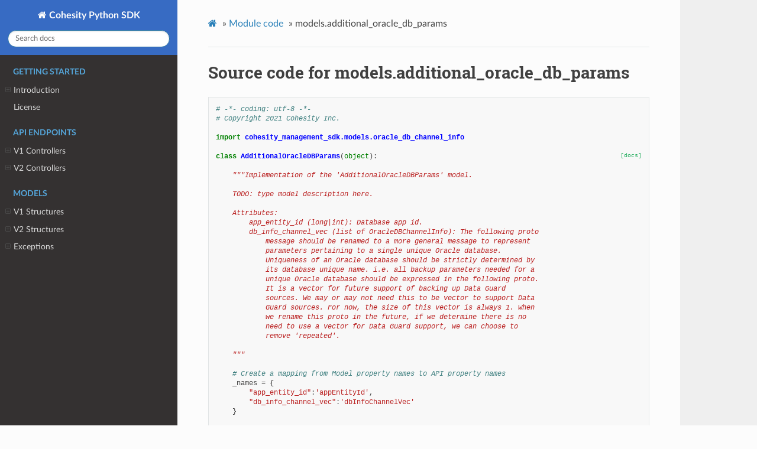

--- FILE ---
content_type: text/html; charset=utf-8
request_url: https://cohesity.github.io/management-sdk-python/_modules/models/additional_oracle_db_params.html
body_size: 39555
content:


<!DOCTYPE html>
<html class="writer-html5" lang="en" >
<head>
  <meta charset="utf-8" />
  
  <meta name="viewport" content="width=device-width, initial-scale=1.0" />
  
  <title>models.additional_oracle_db_params &mdash; Cohesity Python SDK  documentation</title>
  

  
  <link rel="stylesheet" href="../../_static/css/theme.css" type="text/css" />
  <link rel="stylesheet" href="../../_static/pygments.css" type="text/css" />
  <link rel="stylesheet" href="../../_static/custom.css" type="text/css" />

  
  

  
  

  

  
  <!--[if lt IE 9]>
    <script src="../../_static/js/html5shiv.min.js"></script>
  <![endif]-->
  
    
      <script type="text/javascript" id="documentation_options" data-url_root="../../" src="../../_static/documentation_options.js"></script>
        <script src="../../_static/jquery.js"></script>
        <script src="../../_static/underscore.js"></script>
        <script src="../../_static/doctools.js"></script>
    
    <script type="text/javascript" src="../../_static/js/theme.js"></script>

    
    <link rel="index" title="Index" href="../../genindex.html" />
    <link rel="search" title="Search" href="../../search.html" /> 
</head>

<body class="wy-body-for-nav">

   
  <div class="wy-grid-for-nav">
    
    <nav data-toggle="wy-nav-shift" class="wy-nav-side">
      <div class="wy-side-scroll">
        <div class="wy-side-nav-search" >
          

          
            <a href="../../index.html" class="icon icon-home"> Cohesity Python SDK
          

          
          </a>

          
            
            
          

          
<div role="search">
  <form id="rtd-search-form" class="wy-form" action="../../search.html" method="get">
    <input type="text" name="q" placeholder="Search docs" />
    <input type="hidden" name="check_keywords" value="yes" />
    <input type="hidden" name="area" value="default" />
  </form>
</div>

          
        </div>

        
        <div class="wy-menu wy-menu-vertical" data-spy="affix" role="navigation" aria-label="main navigation">
          
            
            
              
            
            
              <p class="caption"><span class="caption-text">Getting Started</span></p>
<ul>
<li class="toctree-l1"><a class="reference internal" href="../../intro.html">Introduction</a><ul>
<li class="toctree-l2"><a class="reference internal" href="../../intro.html#installation">Installation</a></li>
<li class="toctree-l2"><a class="reference internal" href="../../intro.html#upgrade">Upgrade</a></li>
<li class="toctree-l2"><a class="reference internal" href="../../intro.html#how-to-use">How to Use</a></li>
<li class="toctree-l2"><a class="reference internal" href="../../intro.html#questions-or-feedback">Questions or Feedback</a></li>
</ul>
</li>
<li class="toctree-l1"><a class="reference internal" href="../../license.html">License</a></li>
</ul>
<p class="caption"><span class="caption-text">API Endpoints</span></p>
<ul>
<li class="toctree-l1"><a class="reference internal" href="../../controllers.html">V1 Controllers</a><ul>
<li class="toctree-l2"><a class="reference internal" href="../../controllers.html#submodules">Submodules</a><ul>
<li class="toctree-l3"><a class="reference internal" href="../../controllers.access_tokens_controller.html">controllers.access_tokens_controller module</a></li>
<li class="toctree-l3"><a class="reference internal" href="../../controllers.active_directory_controller.html">controllers.active_directory_controller module</a></li>
<li class="toctree-l3"><a class="reference internal" href="../../controllers.alerts_controller.html">controllers.alerts_controller module</a></li>
<li class="toctree-l3"><a class="reference internal" href="../../controllers.analytics_controller.html">controllers.analytics_controller module</a></li>
<li class="toctree-l3"><a class="reference internal" href="../../controllers.antivirus_service_group_controller.html">controllers.antivirus_service_group_controller module</a></li>
<li class="toctree-l3"><a class="reference internal" href="../../controllers.app_controller.html">controllers.app_controller module</a></li>
<li class="toctree-l3"><a class="reference internal" href="../../controllers.app_instance_controller.html">controllers.app_instance_controller module</a></li>
<li class="toctree-l3"><a class="reference internal" href="../../controllers.audit_controller.html">controllers.audit_controller module</a></li>
<li class="toctree-l3"><a class="reference internal" href="../../controllers.banner_controller.html">controllers.banner_controller module</a></li>
<li class="toctree-l3"><a class="reference internal" href="../../controllers.base_controller.html">controllers.base_controller module</a></li>
<li class="toctree-l3"><a class="reference internal" href="../../controllers.certificates_controller.html">controllers.certificates_controller module</a></li>
<li class="toctree-l3"><a class="reference internal" href="../../controllers.clone_refresh_tasks_controller.html">controllers.clone_refresh_tasks_controller module</a></li>
<li class="toctree-l3"><a class="reference internal" href="../../controllers.cluster_controller.html">controllers.cluster_controller module</a></li>
<li class="toctree-l3"><a class="reference internal" href="../../controllers.cluster_partitions_controller.html">controllers.cluster_partitions_controller module</a></li>
<li class="toctree-l3"><a class="reference internal" href="../../controllers.clusters_controller.html">controllers.clusters_controller module</a></li>
<li class="toctree-l3"><a class="reference internal" href="../../controllers.custom_reporting_controller.html">controllers.custom_reporting_controller module</a></li>
<li class="toctree-l3"><a class="reference internal" href="../../controllers.dashboard_controller.html">controllers.dashboard_controller module</a></li>
<li class="toctree-l3"><a class="reference internal" href="../../controllers.groups_controller.html">controllers.groups_controller module</a></li>
<li class="toctree-l3"><a class="reference internal" href="../../controllers.idps_controller.html">controllers.idps_controller module</a></li>
<li class="toctree-l3"><a class="reference internal" href="../../controllers.interface_controller.html">controllers.interface_controller module</a></li>
<li class="toctree-l3"><a class="reference internal" href="../../controllers.interface_group_controller.html">controllers.interface_group_controller module</a></li>
<li class="toctree-l3"><a class="reference internal" href="../../controllers.ip_controller.html">controllers.ip_controller module</a></li>
<li class="toctree-l3"><a class="reference internal" href="../../controllers.kms_configuration_controller.html">controllers.kms_configuration_controller module</a></li>
<li class="toctree-l3"><a class="reference internal" href="../../controllers.ldap_provider_controller.html">controllers.ldap_provider_controller module</a></li>
<li class="toctree-l3"><a class="reference internal" href="../../controllers.license_controller.html">controllers.license_controller module</a></li>
<li class="toctree-l3"><a class="reference internal" href="../../controllers.monitoring_controller.html">controllers.monitoring_controller module</a></li>
<li class="toctree-l3"><a class="reference internal" href="../../controllers.network_controller.html">controllers.network_controller module</a></li>
<li class="toctree-l3"><a class="reference internal" href="../../controllers.nodes_controller.html">controllers.nodes_controller module</a></li>
<li class="toctree-l3"><a class="reference internal" href="../../controllers.notifications_controller.html">controllers.notifications_controller module</a></li>
<li class="toctree-l3"><a class="reference internal" href="../../controllers.packages_controller.html">controllers.packages_controller module</a></li>
<li class="toctree-l3"><a class="reference internal" href="../../controllers.preferences_controller.html">controllers.preferences_controller module</a></li>
<li class="toctree-l3"><a class="reference internal" href="../../controllers.principals_controller.html">controllers.principals_controller module</a></li>
<li class="toctree-l3"><a class="reference internal" href="../../controllers.privileges_controller.html">controllers.privileges_controller module</a></li>
<li class="toctree-l3"><a class="reference internal" href="../../controllers.protection_jobs_controller.html">controllers.protection_jobs_controller module</a></li>
<li class="toctree-l3"><a class="reference internal" href="../../controllers.protection_objects_controller.html">controllers.protection_objects_controller module</a></li>
<li class="toctree-l3"><a class="reference internal" href="../../controllers.protection_policies_controller.html">controllers.protection_policies_controller module</a></li>
<li class="toctree-l3"><a class="reference internal" href="../../controllers.protection_runs_controller.html">controllers.protection_runs_controller module</a></li>
<li class="toctree-l3"><a class="reference internal" href="../../controllers.protection_sources_controller.html">controllers.protection_sources_controller module</a></li>
<li class="toctree-l3"><a class="reference internal" href="../../controllers.remote_cluster_controller.html">controllers.remote_cluster_controller module</a></li>
<li class="toctree-l3"><a class="reference internal" href="../../controllers.remote_restore_controller.html">controllers.remote_restore_controller module</a></li>
<li class="toctree-l3"><a class="reference internal" href="../../controllers.reports_controller.html">controllers.reports_controller module</a></li>
<li class="toctree-l3"><a class="reference internal" href="../../controllers.restore_tasks_controller.html">controllers.restore_tasks_controller module</a></li>
<li class="toctree-l3"><a class="reference internal" href="../../controllers.roles_controller.html">controllers.roles_controller module</a></li>
<li class="toctree-l3"><a class="reference internal" href="../../controllers.routes_controller.html">controllers.routes_controller module</a></li>
<li class="toctree-l3"><a class="reference internal" href="../../controllers.scheduler_controller.html">controllers.scheduler_controller module</a></li>
<li class="toctree-l3"><a class="reference internal" href="../../controllers.search_controller.html">controllers.search_controller module</a></li>
<li class="toctree-l3"><a class="reference internal" href="../../controllers.smb_file_opens_controller.html">controllers.smb_file_opens_controller module</a></li>
<li class="toctree-l3"><a class="reference internal" href="../../controllers.static_route_controller.html">controllers.static_route_controller module</a></li>
<li class="toctree-l3"><a class="reference internal" href="../../controllers.statistics_controller.html">controllers.statistics_controller module</a></li>
<li class="toctree-l3"><a class="reference internal" href="../../controllers.stats_controller.html">controllers.stats_controller module</a></li>
<li class="toctree-l3"><a class="reference internal" href="../../controllers.tags_controller.html">controllers.tags_controller module</a></li>
<li class="toctree-l3"><a class="reference internal" href="../../controllers.tenant_controller.html">controllers.tenant_controller module</a></li>
<li class="toctree-l3"><a class="reference internal" href="../../controllers.tenants_controller.html">controllers.tenants_controller module</a></li>
<li class="toctree-l3"><a class="reference internal" href="../../controllers.vaults_controller.html">controllers.vaults_controller module</a></li>
<li class="toctree-l3"><a class="reference internal" href="../../controllers.view_boxes_controller.html">controllers.view_boxes_controller module</a></li>
<li class="toctree-l3"><a class="reference internal" href="../../controllers.views_controller.html">controllers.views_controller module</a></li>
<li class="toctree-l3"><a class="reference internal" href="../../controllers.vlan_controller.html">controllers.vlan_controller module</a></li>
</ul>
</li>
</ul>
</li>
<li class="toctree-l1"><a class="reference internal" href="../../controllers_v2.html">V2 Controllers</a><ul>
<li class="toctree-l2"><a class="reference internal" href="../../controllers_v2.html#submodules">Submodules</a><ul>
<li class="toctree-l3"><a class="reference internal" href="../../controllers_v2.active_directory_controller.html">controllers_v2.active_directory_controller module</a></li>
<li class="toctree-l3"><a class="reference internal" href="../../controllers_v2.audit_log_controller.html">controllers_v2.audit_log_controller module</a></li>
<li class="toctree-l3"><a class="reference internal" href="../../controllers_v2.base_controller.html">controllers_v2.base_controller module</a></li>
<li class="toctree-l3"><a class="reference internal" href="../../controllers_v2.data_tiering_controller.html">controllers_v2.data_tiering_controller module</a></li>
<li class="toctree-l3"><a class="reference internal" href="../../controllers_v2.keystone_controller.html">controllers_v2.keystone_controller module</a></li>
<li class="toctree-l3"><a class="reference internal" href="../../controllers_v2.miscellaneous_controller.html">controllers_v2.miscellaneous_controller module</a></li>
<li class="toctree-l3"><a class="reference internal" href="../../controllers_v2.network_information_service_nis_controller.html">controllers_v2.network_information_service_nis_controller module</a></li>
<li class="toctree-l3"><a class="reference internal" href="../../controllers_v2.objects_controller.html">controllers_v2.objects_controller module</a></li>
<li class="toctree-l3"><a class="reference internal" href="../../controllers_v2.patches_controller.html">controllers_v2.patches_controller module</a></li>
<li class="toctree-l3"><a class="reference internal" href="../../controllers_v2.platform_controller.html">controllers_v2.platform_controller module</a></li>
<li class="toctree-l3"><a class="reference internal" href="../../controllers_v2.protected_objects_controller.html">controllers_v2.protected_objects_controller module</a></li>
<li class="toctree-l3"><a class="reference internal" href="../../controllers_v2.protection_groups_controller.html">controllers_v2.protection_groups_controller module</a></li>
<li class="toctree-l3"><a class="reference internal" href="../../controllers_v2.protection_policies_controller.html">controllers_v2.protection_policies_controller module</a></li>
<li class="toctree-l3"><a class="reference internal" href="../../controllers_v2.protection_sources_controller.html">controllers_v2.protection_sources_controller module</a></li>
<li class="toctree-l3"><a class="reference internal" href="../../controllers_v2.recoveries_controller.html">controllers_v2.recoveries_controller module</a></li>
<li class="toctree-l3"><a class="reference internal" href="../../controllers_v2.search_controller.html">controllers_v2.search_controller module</a></li>
<li class="toctree-l3"><a class="reference internal" href="../../controllers_v2.security_controller.html">controllers_v2.security_controller module</a></li>
<li class="toctree-l3"><a class="reference internal" href="../../controllers_v2.stats_controller.html">controllers_v2.stats_controller module</a></li>
<li class="toctree-l3"><a class="reference internal" href="../../controllers_v2.tasks_controller.html">controllers_v2.tasks_controller module</a></li>
<li class="toctree-l3"><a class="reference internal" href="../../controllers_v2.tenants_controller.html">controllers_v2.tenants_controller module</a></li>
<li class="toctree-l3"><a class="reference internal" href="../../controllers_v2.test_data_management_controller.html">controllers_v2.test_data_management_controller module</a></li>
<li class="toctree-l3"><a class="reference internal" href="../../controllers_v2.users_controller.html">controllers_v2.users_controller module</a></li>
<li class="toctree-l3"><a class="reference internal" href="../../controllers_v2.views_controller.html">controllers_v2.views_controller module</a></li>
</ul>
</li>
</ul>
</li>
</ul>
<p class="caption"><span class="caption-text">Models</span></p>
<ul>
<li class="toctree-l1"><a class="reference internal" href="../../models.html">V1 Structures</a><ul>
<li class="toctree-l2"><a class="reference internal" href="../../models.html#submodules">Submodules</a><ul>
<li class="toctree-l3"><a class="reference internal" href="../../models.a_w_s_fleet_params.html">models.a_w_s_fleet_params module</a></li>
<li class="toctree-l3"><a class="reference internal" href="../../models.aag_and_databases.html">models.aag_and_databases module</a></li>
<li class="toctree-l3"><a class="reference internal" href="../../models.aag_preference_enum.html">models.aag_preference_enum module</a></li>
<li class="toctree-l3"><a class="reference internal" href="../../models.access_enum.html">models.access_enum module</a></li>
<li class="toctree-l3"><a class="reference internal" href="../../models.access_info_list_enum.html">models.access_info_list_enum module</a></li>
<li class="toctree-l3"><a class="reference internal" href="../../models.access_token.html">models.access_token module</a></li>
<li class="toctree-l3"><a class="reference internal" href="../../models.access_token_credential.html">models.access_token_credential module</a></li>
<li class="toctree-l3"><a class="reference internal" href="../../models.account_entitlement.html">models.account_entitlement module</a></li>
<li class="toctree-l3"><a class="reference internal" href="../../models.acl_mode_enum.html">models.acl_mode_enum module</a></li>
<li class="toctree-l3"><a class="reference internal" href="../../models.acl_proto.html">models.acl_proto module</a></li>
<li class="toctree-l3"><a class="reference internal" href="../../models.acl_proto_grant.html">models.acl_proto_grant module</a></li>
<li class="toctree-l3"><a class="reference internal" href="../../models.acropolis_protection_source.html">models.acropolis_protection_source module</a></li>
<li class="toctree-l3"><a class="reference internal" href="../../models.acropolis_restore_parameters.html">models.acropolis_restore_parameters module</a></li>
<li class="toctree-l3"><a class="reference internal" href="../../models.acropolis_type_enum.html">models.acropolis_type_enum module</a></li>
<li class="toctree-l3"><a class="reference internal" href="../../models.action_enum.html">models.action_enum module</a></li>
<li class="toctree-l3"><a class="reference internal" href="../../models.action_update_protection_jobs_state_params_enum.html">models.action_update_protection_jobs_state_params_enum module</a></li>
<li class="toctree-l3"><a class="reference internal" href="../../models.action_update_protection_jobs_state_request_body_enum.html">models.action_update_protection_jobs_state_request_body_enum module</a></li>
<li class="toctree-l3"><a class="reference internal" href="../../models.activate_view_aliases_result.html">models.activate_view_aliases_result module</a></li>
<li class="toctree-l3"><a class="reference internal" href="../../models.active_alerts_stats.html">models.active_alerts_stats module</a></li>
<li class="toctree-l3"><a class="reference internal" href="../../models.active_directory_entry.html">models.active_directory_entry module</a></li>
<li class="toctree-l3"><a class="reference internal" href="../../models.active_directory_principal.html">models.active_directory_principal module</a></li>
<li class="toctree-l3"><a class="reference internal" href="../../models.active_directory_principals_add_parameters.html">models.active_directory_principals_add_parameters module</a></li>
<li class="toctree-l3"><a class="reference internal" href="../../models.active_operation_enum.html">models.active_operation_enum module</a></li>
<li class="toctree-l3"><a class="reference internal" href="../../models.ad_attribute.html">models.ad_attribute module</a></li>
<li class="toctree-l3"><a class="reference internal" href="../../models.ad_attribute_flag_enum.html">models.ad_attribute_flag_enum module</a></li>
<li class="toctree-l3"><a class="reference internal" href="../../models.ad_attribute_restore_param.html">models.ad_attribute_restore_param module</a></li>
<li class="toctree-l3"><a class="reference internal" href="../../models.ad_domain.html">models.ad_domain module</a></li>
<li class="toctree-l3"><a class="reference internal" href="../../models.ad_domain_controller.html">models.ad_domain_controller module</a></li>
<li class="toctree-l3"><a class="reference internal" href="../../models.ad_domain_identity.html">models.ad_domain_identity module</a></li>
<li class="toctree-l3"><a class="reference internal" href="../../models.ad_guid_pair.html">models.ad_guid_pair module</a></li>
<li class="toctree-l3"><a class="reference internal" href="../../models.ad_guid_pair_ad_attribute_restore_param.html">models.ad_guid_pair_ad_attribute_restore_param module</a></li>
<li class="toctree-l3"><a class="reference internal" href="../../models.ad_object.html">models.ad_object module</a></li>
<li class="toctree-l3"><a class="reference internal" href="../../models.ad_object_attribute_parameters.html">models.ad_object_attribute_parameters module</a></li>
<li class="toctree-l3"><a class="reference internal" href="../../models.ad_object_flag_enum.html">models.ad_object_flag_enum module</a></li>
<li class="toctree-l3"><a class="reference internal" href="../../models.ad_object_meta_data.html">models.ad_object_meta_data module</a></li>
<li class="toctree-l3"><a class="reference internal" href="../../models.ad_object_restore_information.html">models.ad_object_restore_information module</a></li>
<li class="toctree-l3"><a class="reference internal" href="../../models.ad_object_restore_param.html">models.ad_object_restore_param module</a></li>
<li class="toctree-l3"><a class="reference internal" href="../../models.ad_object_restore_parameters.html">models.ad_object_restore_parameters module</a></li>
<li class="toctree-l3"><a class="reference internal" href="../../models.ad_object_restore_status.html">models.ad_object_restore_status module</a></li>
<li class="toctree-l3"><a class="reference internal" href="../../models.ad_object_restore_status_ad_attribute_restore_status.html">models.ad_object_restore_status_ad_attribute_restore_status module</a></li>
<li class="toctree-l3"><a class="reference internal" href="../../models.ad_objects_restore_status.html">models.ad_objects_restore_status module</a></li>
<li class="toctree-l3"><a class="reference internal" href="../../models.ad_protection_source.html">models.ad_protection_source module</a></li>
<li class="toctree-l3"><a class="reference internal" href="../../models.ad_restore_options.html">models.ad_restore_options module</a></li>
<li class="toctree-l3"><a class="reference internal" href="../../models.ad_restore_parameters.html">models.ad_restore_parameters module</a></li>
<li class="toctree-l3"><a class="reference internal" href="../../models.ad_restore_status.html">models.ad_restore_status module</a></li>
<li class="toctree-l3"><a class="reference internal" href="../../models.ad_root_topology_object.html">models.ad_root_topology_object module</a></li>
<li class="toctree-l3"><a class="reference internal" href="../../models.ad_update_restore_task_options.html">models.ad_update_restore_task_options module</a></li>
<li class="toctree-l3"><a class="reference internal" href="../../models.added_active_directory_principal.html">models.added_active_directory_principal module</a></li>
<li class="toctree-l3"><a class="reference internal" href="../../models.added_idp_principal.html">models.added_idp_principal module</a></li>
<li class="toctree-l3"><a class="reference internal" href="../../models.additional_connector_params.html">models.additional_connector_params module</a></li>
<li class="toctree-l3"><a class="reference internal" href="../../models.additional_oracle_db_params.html">models.additional_oracle_db_params module</a></li>
<li class="toctree-l3"><a class="reference internal" href="../../models.address_family_enum.html">models.address_family_enum module</a></li>
<li class="toctree-l3"><a class="reference internal" href="../../models.agent_deployment_status_response.html">models.agent_deployment_status_response module</a></li>
<li class="toctree-l3"><a class="reference internal" href="../../models.agent_information.html">models.agent_information module</a></li>
<li class="toctree-l3"><a class="reference internal" href="../../models.agent_status_exchange_host_info_enum.html">models.agent_status_exchange_host_info_enum module</a></li>
<li class="toctree-l3"><a class="reference internal" href="../../models.agent_type_enum.html">models.agent_type_enum module</a></li>
<li class="toctree-l3"><a class="reference internal" href="../../models.aggregated_subtree_info.html">models.aggregated_subtree_info module</a></li>
<li class="toctree-l3"><a class="reference internal" href="../../models.alert.html">models.alert module</a></li>
<li class="toctree-l3"><a class="reference internal" href="../../models.alert_category_enum.html">models.alert_category_enum module</a></li>
<li class="toctree-l3"><a class="reference internal" href="../../models.alert_category_list_enum.html">models.alert_category_list_enum module</a></li>
<li class="toctree-l3"><a class="reference internal" href="../../models.alert_category_list_get_alerts_enum.html">models.alert_category_list_get_alerts_enum module</a></li>
<li class="toctree-l3"><a class="reference internal" href="../../models.alert_category_name.html">models.alert_category_name module</a></li>
<li class="toctree-l3"><a class="reference internal" href="../../models.alert_document.html">models.alert_document module</a></li>
<li class="toctree-l3"><a class="reference internal" href="../../models.alert_metadata.html">models.alert_metadata module</a></li>
<li class="toctree-l3"><a class="reference internal" href="../../models.alert_property.html">models.alert_property module</a></li>
<li class="toctree-l3"><a class="reference internal" href="../../models.alert_resolution.html">models.alert_resolution module</a></li>
<li class="toctree-l3"><a class="reference internal" href="../../models.alert_resolution_details.html">models.alert_resolution_details module</a></li>
<li class="toctree-l3"><a class="reference internal" href="../../models.alert_resolution_info.html">models.alert_resolution_info module</a></li>
<li class="toctree-l3"><a class="reference internal" href="../../models.alert_resolution_request.html">models.alert_resolution_request module</a></li>
<li class="toctree-l3"><a class="reference internal" href="../../models.alert_severity_list_enum.html">models.alert_severity_list_enum module</a></li>
<li class="toctree-l3"><a class="reference internal" href="../../models.alert_state_enum.html">models.alert_state_enum module</a></li>
<li class="toctree-l3"><a class="reference internal" href="../../models.alert_state_list_enum.html">models.alert_state_list_enum module</a></li>
<li class="toctree-l3"><a class="reference internal" href="../../models.alert_type_bucket_enum.html">models.alert_type_bucket_enum module</a></li>
<li class="toctree-l3"><a class="reference internal" href="../../models.alert_type_bucket_list_enum.html">models.alert_type_bucket_list_enum module</a></li>
<li class="toctree-l3"><a class="reference internal" href="../../models.alerting_config.html">models.alerting_config module</a></li>
<li class="toctree-l3"><a class="reference internal" href="../../models.alerting_policy_enum.html">models.alerting_policy_enum module</a></li>
<li class="toctree-l3"><a class="reference internal" href="../../models.alerting_policy_proto.html">models.alerting_policy_proto module</a></li>
<li class="toctree-l3"><a class="reference internal" href="../../models.algorithm_enum.html">models.algorithm_enum module</a></li>
<li class="toctree-l3"><a class="reference internal" href="../../models.alias_smb_config.html">models.alias_smb_config module</a></li>
<li class="toctree-l3"><a class="reference internal" href="../../models.allocation_method_enum.html">models.allocation_method_enum module</a></li>
<li class="toctree-l3"><a class="reference internal" href="../../models.amazon_cloud_credentials.html">models.amazon_cloud_credentials module</a></li>
<li class="toctree-l3"><a class="reference internal" href="../../models.amqp_target_config.html">models.amqp_target_config module</a></li>
<li class="toctree-l3"><a class="reference internal" href="../../models.analyse_jar_arg.html">models.analyse_jar_arg module</a></li>
<li class="toctree-l3"><a class="reference internal" href="../../models.analyse_jar_result.html">models.analyse_jar_result module</a></li>
<li class="toctree-l3"><a class="reference internal" href="../../models.analysis_task_info.html">models.analysis_task_info module</a></li>
<li class="toctree-l3"><a class="reference internal" href="../../models.antivirus_scan_config.html">models.antivirus_scan_config module</a></li>
<li class="toctree-l3"><a class="reference internal" href="../../models.antivirus_service_config.html">models.antivirus_service_config module</a></li>
<li class="toctree-l3"><a class="reference internal" href="../../models.antivirus_service_config_params.html">models.antivirus_service_config_params module</a></li>
<li class="toctree-l3"><a class="reference internal" href="../../models.antivirus_service_group.html">models.antivirus_service_group module</a></li>
<li class="toctree-l3"><a class="reference internal" href="../../models.antivirus_service_group_params.html">models.antivirus_service_group_params module</a></li>
<li class="toctree-l3"><a class="reference internal" href="../../models.antivirus_service_group_state_params.html">models.antivirus_service_group_state_params module</a></li>
<li class="toctree-l3"><a class="reference internal" href="../../models.api_key.html">models.api_key module</a></li>
<li class="toctree-l3"><a class="reference internal" href="../../models.apollo_io_preferential_tier_enum.html">models.apollo_io_preferential_tier_enum module</a></li>
<li class="toctree-l3"><a class="reference internal" href="../../models.apollo_wal_io_preferential_tier_enum.html">models.apollo_wal_io_preferential_tier_enum module</a></li>
<li class="toctree-l3"><a class="reference internal" href="../../models.app.html">models.app module</a></li>
<li class="toctree-l3"><a class="reference internal" href="../../models.app_entity_backup_status_info.html">models.app_entity_backup_status_info module</a></li>
<li class="toctree-l3"><a class="reference internal" href="../../models.app_instance.html">models.app_instance module</a></li>
<li class="toctree-l3"><a class="reference internal" href="../../models.app_instance_id_parameter.html">models.app_instance_id_parameter module</a></li>
<li class="toctree-l3"><a class="reference internal" href="../../models.app_instance_settings.html">models.app_instance_settings module</a></li>
<li class="toctree-l3"><a class="reference internal" href="../../models.app_metadata.html">models.app_metadata module</a></li>
<li class="toctree-l3"><a class="reference internal" href="../../models.app_owner_restore_info.html">models.app_owner_restore_info module</a></li>
<li class="toctree-l3"><a class="reference internal" href="../../models.app_run_history.html">models.app_run_history module</a></li>
<li class="toctree-l3"><a class="reference internal" href="../../models.append_hosts_parameters.html">models.append_hosts_parameters module</a></li>
<li class="toctree-l3"><a class="reference internal" href="../../models.application_enum.html">models.application_enum module</a></li>
<li class="toctree-l3"><a class="reference internal" href="../../models.application_environment_applications_restore_task_request_enum.html">models.application_environment_applications_restore_task_request_enum module</a></li>
<li class="toctree-l3"><a class="reference internal" href="../../models.application_environment_enum.html">models.application_environment_enum module</a></li>
<li class="toctree-l3"><a class="reference internal" href="../../models.application_info.html">models.application_info module</a></li>
<li class="toctree-l3"><a class="reference internal" href="../../models.application_parameters.html">models.application_parameters module</a></li>
<li class="toctree-l3"><a class="reference internal" href="../../models.application_restore_object.html">models.application_restore_object module</a></li>
<li class="toctree-l3"><a class="reference internal" href="../../models.application_restore_parameters.html">models.application_restore_parameters module</a></li>
<li class="toctree-l3"><a class="reference internal" href="../../models.application_server_info.html">models.application_server_info module</a></li>
<li class="toctree-l3"><a class="reference internal" href="../../models.application_special_parameters.html">models.application_special_parameters module</a></li>
<li class="toctree-l3"><a class="reference internal" href="../../models.applications_restore_task_request.html">models.applications_restore_task_request module</a></li>
<li class="toctree-l3"><a class="reference internal" href="../../models.applications_wrapper.html">models.applications_wrapper module</a></li>
<li class="toctree-l3"><a class="reference internal" href="../../models.apps_config.html">models.apps_config module</a></li>
<li class="toctree-l3"><a class="reference internal" href="../../models.apps_mode_enum.html">models.apps_mode_enum module</a></li>
<li class="toctree-l3"><a class="reference internal" href="../../models.archival_external_target.html">models.archival_external_target module</a></li>
<li class="toctree-l3"><a class="reference internal" href="../../models.archival_target.html">models.archival_target module</a></li>
<li class="toctree-l3"><a class="reference internal" href="../../models.athena_io_preferential_tier_enum.html">models.athena_io_preferential_tier_enum module</a></li>
<li class="toctree-l3"><a class="reference internal" href="../../models.athena_slower_io_preferential_tier_enum.html">models.athena_slower_io_preferential_tier_enum module</a></li>
<li class="toctree-l3"><a class="reference internal" href="../../models.attribute_restore_information.html">models.attribute_restore_information module</a></li>
<li class="toctree-l3"><a class="reference internal" href="../../models.attribute_value.html">models.attribute_value module</a></li>
<li class="toctree-l3"><a class="reference internal" href="../../models.audit_logs_tile.html">models.audit_logs_tile module</a></li>
<li class="toctree-l3"><a class="reference internal" href="../../models.auth_method_enum.html">models.auth_method_enum module</a></li>
<li class="toctree-l3"><a class="reference internal" href="../../models.auth_type_enum.html">models.auth_type_enum module</a></li>
<li class="toctree-l3"><a class="reference internal" href="../../models.auth_type_mongodb_connect_params_enum.html">models.auth_type_mongodb_connect_params_enum module</a></li>
<li class="toctree-l3"><a class="reference internal" href="../../models.authentication_status_enum.html">models.authentication_status_enum module</a></li>
<li class="toctree-l3"><a class="reference internal" href="../../models.authentication_status_registered_app_info_enum.html">models.authentication_status_registered_app_info_enum module</a></li>
<li class="toctree-l3"><a class="reference internal" href="../../models.authentication_type_enum.html">models.authentication_type_enum module</a></li>
<li class="toctree-l3"><a class="reference internal" href="../../models.authentication_type_user_enum.html">models.authentication_type_user_enum module</a></li>
<li class="toctree-l3"><a class="reference internal" href="../../models.aws_credentials.html">models.aws_credentials module</a></li>
<li class="toctree-l3"><a class="reference internal" href="../../models.aws_fleet_params.html">models.aws_fleet_params module</a></li>
<li class="toctree-l3"><a class="reference internal" href="../../models.aws_fleet_params_network_params.html">models.aws_fleet_params_network_params module</a></li>
<li class="toctree-l3"><a class="reference internal" href="../../models.aws_fleet_params_network_params_map_entry.html">models.aws_fleet_params_network_params_map_entry module</a></li>
<li class="toctree-l3"><a class="reference internal" href="../../models.aws_fleet_params_tag.html">models.aws_fleet_params_tag module</a></li>
<li class="toctree-l3"><a class="reference internal" href="../../models.aws_kms_configuration.html">models.aws_kms_configuration module</a></li>
<li class="toctree-l3"><a class="reference internal" href="../../models.aws_kms_update_params.html">models.aws_kms_update_params module</a></li>
<li class="toctree-l3"><a class="reference internal" href="../../models.aws_native_backup_source_params.html">models.aws_native_backup_source_params module</a></li>
<li class="toctree-l3"><a class="reference internal" href="../../models.aws_native_env_params.html">models.aws_native_env_params module</a></li>
<li class="toctree-l3"><a class="reference internal" href="../../models.aws_params.html">models.aws_params module</a></li>
<li class="toctree-l3"><a class="reference internal" href="../../models.aws_protection_source.html">models.aws_protection_source module</a></li>
<li class="toctree-l3"><a class="reference internal" href="../../models.aws_snapshot_manager_backup_source_params.html">models.aws_snapshot_manager_backup_source_params module</a></li>
<li class="toctree-l3"><a class="reference internal" href="../../models.aws_snapshot_manager_parameters.html">models.aws_snapshot_manager_parameters module</a></li>
<li class="toctree-l3"><a class="reference internal" href="../../models.aws_snapshot_manager_params.html">models.aws_snapshot_manager_params module</a></li>
<li class="toctree-l3"><a class="reference internal" href="../../models.aws_type_enum.html">models.aws_type_enum module</a></li>
<li class="toctree-l3"><a class="reference internal" href="../../models.azure_cloud_credentials.html">models.azure_cloud_credentials module</a></li>
<li class="toctree-l3"><a class="reference internal" href="../../models.azure_credentials.html">models.azure_credentials module</a></li>
<li class="toctree-l3"><a class="reference internal" href="../../models.azure_managed_disk_params.html">models.azure_managed_disk_params module</a></li>
<li class="toctree-l3"><a class="reference internal" href="../../models.azure_params.html">models.azure_params module</a></li>
<li class="toctree-l3"><a class="reference internal" href="../../models.azure_protection_source.html">models.azure_protection_source module</a></li>
<li class="toctree-l3"><a class="reference internal" href="../../models.azure_type_enum.html">models.azure_type_enum module</a></li>
<li class="toctree-l3"><a class="reference internal" href="../../models.backup_job_pre_or_post_script.html">models.backup_job_pre_or_post_script module</a></li>
<li class="toctree-l3"><a class="reference internal" href="../../models.backup_job_proto.html">models.backup_job_proto module</a></li>
<li class="toctree-l3"><a class="reference internal" href="../../models.backup_job_proto_backup_source.html">models.backup_job_proto_backup_source module</a></li>
<li class="toctree-l3"><a class="reference internal" href="../../models.backup_job_proto_dr_to_cloud_params.html">models.backup_job_proto_dr_to_cloud_params module</a></li>
<li class="toctree-l3"><a class="reference internal" href="../../models.backup_job_proto_exclude_source.html">models.backup_job_proto_exclude_source module</a></li>
<li class="toctree-l3"><a class="reference internal" href="../../models.backup_job_proto_exclusion_time_range.html">models.backup_job_proto_exclusion_time_range module</a></li>
<li class="toctree-l3"><a class="reference internal" href="../../models.backup_job_proto_remote_view_params.html">models.backup_job_proto_remote_view_params module</a></li>
<li class="toctree-l3"><a class="reference internal" href="../../models.backup_job_proto_remote_view_params_remote_view_map_entry.html">models.backup_job_proto_remote_view_params_remote_view_map_entry module</a></li>
<li class="toctree-l3"><a class="reference internal" href="../../models.backup_job_proto_remote_view_params_remote_view_params_per_view.html">models.backup_job_proto_remote_view_params_remote_view_params_per_view module</a></li>
<li class="toctree-l3"><a class="reference internal" href="../../models.backup_policy_proto.html">models.backup_policy_proto module</a></li>
<li class="toctree-l3"><a class="reference internal" href="../../models.backup_policy_proto_continuous_schedule.html">models.backup_policy_proto_continuous_schedule module</a></li>
<li class="toctree-l3"><a class="reference internal" href="../../models.backup_policy_proto_daily_schedule.html">models.backup_policy_proto_daily_schedule module</a></li>
<li class="toctree-l3"><a class="reference internal" href="../../models.backup_policy_proto_exclusion_time_range.html">models.backup_policy_proto_exclusion_time_range module</a></li>
<li class="toctree-l3"><a class="reference internal" href="../../models.backup_policy_proto_monthly_schedule.html">models.backup_policy_proto_monthly_schedule module</a></li>
<li class="toctree-l3"><a class="reference internal" href="../../models.backup_policy_proto_one_off_schedule.html">models.backup_policy_proto_one_off_schedule module</a></li>
<li class="toctree-l3"><a class="reference internal" href="../../models.backup_policy_proto_schedule_end.html">models.backup_policy_proto_schedule_end module</a></li>
<li class="toctree-l3"><a class="reference internal" href="../../models.backup_run.html">models.backup_run module</a></li>
<li class="toctree-l3"><a class="reference internal" href="../../models.backup_run_id.html">models.backup_run_id module</a></li>
<li class="toctree-l3"><a class="reference internal" href="../../models.backup_run_type_enum.html">models.backup_run_type_enum module</a></li>
<li class="toctree-l3"><a class="reference internal" href="../../models.backup_script.html">models.backup_script module</a></li>
<li class="toctree-l3"><a class="reference internal" href="../../models.backup_source_params.html">models.backup_source_params module</a></li>
<li class="toctree-l3"><a class="reference internal" href="../../models.backup_source_stats.html">models.backup_source_stats module</a></li>
<li class="toctree-l3"><a class="reference internal" href="../../models.backup_task_info.html">models.backup_task_info module</a></li>
<li class="toctree-l3"><a class="reference internal" href="../../models.backup_type_enum.html">models.backup_type_enum module</a></li>
<li class="toctree-l3"><a class="reference internal" href="../../models.backup_type_sql_env_job_parameters_enum.html">models.backup_type_sql_env_job_parameters_enum module</a></li>
<li class="toctree-l3"><a class="reference internal" href="../../models.bandwidth_limit.html">models.bandwidth_limit module</a></li>
<li class="toctree-l3"><a class="reference internal" href="../../models.bandwidth_limit_override.html">models.bandwidth_limit_override module</a></li>
<li class="toctree-l3"><a class="reference internal" href="../../models.banner.html">models.banner module</a></li>
<li class="toctree-l3"><a class="reference internal" href="../../models.banner_id_data.html">models.banner_id_data module</a></li>
<li class="toctree-l3"><a class="reference internal" href="../../models.banner_update_parameters.html">models.banner_update_parameters module</a></li>
<li class="toctree-l3"><a class="reference internal" href="../../models.basic_cluster_info.html">models.basic_cluster_info module</a></li>
<li class="toctree-l3"><a class="reference internal" href="../../models.basic_task_info.html">models.basic_task_info module</a></li>
<li class="toctree-l3"><a class="reference internal" href="../../models.bifrost_config.html">models.bifrost_config module</a></li>
<li class="toctree-l3"><a class="reference internal" href="../../models.bifrost_subnet.html">models.bifrost_subnet module</a></li>
<li class="toctree-l3"><a class="reference internal" href="../../models.blackout_period.html">models.blackout_period module</a></li>
<li class="toctree-l3"><a class="reference internal" href="../../models.bond_slave_info.html">models.bond_slave_info module</a></li>
<li class="toctree-l3"><a class="reference internal" href="../../models.bonding_mode_create_bond_parameters_enum.html">models.bonding_mode_create_bond_parameters_enum module</a></li>
<li class="toctree-l3"><a class="reference internal" href="../../models.bonding_mode_enum.html">models.bonding_mode_enum module</a></li>
<li class="toctree-l3"><a class="reference internal" href="../../models.bonding_mode_network_interface_enum.html">models.bonding_mode_network_interface_enum module</a></li>
<li class="toctree-l3"><a class="reference internal" href="../../models.bonding_mode_update_bond_parameters_enum.html">models.bonding_mode_update_bond_parameters_enum module</a></li>
<li class="toctree-l3"><a class="reference internal" href="../../models.bonding_opts.html">models.bonding_opts module</a></li>
<li class="toctree-l3"><a class="reference internal" href="../../models.bulk_install_app_task_info.html">models.bulk_install_app_task_info module</a></li>
<li class="toctree-l3"><a class="reference internal" href="../../models.c2s_access_portal.html">models.c2s_access_portal module</a></li>
<li class="toctree-l3"><a class="reference internal" href="../../models.c2s_server_info.html">models.c2s_server_info module</a></li>
<li class="toctree-l3"><a class="reference internal" href="../../models.c_2_s_access_portal.html">models.c_2_s_access_portal module</a></li>
<li class="toctree-l3"><a class="reference internal" href="../../models.cancel_protection_job_run_param.html">models.cancel_protection_job_run_param module</a></li>
<li class="toctree-l3"><a class="reference internal" href="../../models.capacity_by_tier.html">models.capacity_by_tier module</a></li>
<li class="toctree-l3"><a class="reference internal" href="../../models.cassandra_additional_params.html">models.cassandra_additional_params module</a></li>
<li class="toctree-l3"><a class="reference internal" href="../../models.cassandra_auth_type_enum.html">models.cassandra_auth_type_enum module</a></li>
<li class="toctree-l3"><a class="reference internal" href="../../models.cassandra_backup_job_params.html">models.cassandra_backup_job_params module</a></li>
<li class="toctree-l3"><a class="reference internal" href="../../models.cassandra_cluster.html">models.cassandra_cluster module</a></li>
<li class="toctree-l3"><a class="reference internal" href="../../models.cassandra_connect_params.html">models.cassandra_connect_params module</a></li>
<li class="toctree-l3"><a class="reference internal" href="../../models.cassandra_keyspace.html">models.cassandra_keyspace module</a></li>
<li class="toctree-l3"><a class="reference internal" href="../../models.cassandra_ports_info.html">models.cassandra_ports_info module</a></li>
<li class="toctree-l3"><a class="reference internal" href="../../models.cassandra_protection_source.html">models.cassandra_protection_source module</a></li>
<li class="toctree-l3"><a class="reference internal" href="../../models.cassandra_recover_job_params.html">models.cassandra_recover_job_params module</a></li>
<li class="toctree-l3"><a class="reference internal" href="../../models.cassandra_security_info.html">models.cassandra_security_info module</a></li>
<li class="toctree-l3"><a class="reference internal" href="../../models.category_alert_metadata_enum.html">models.category_alert_metadata_enum module</a></li>
<li class="toctree-l3"><a class="reference internal" href="../../models.category_enum.html">models.category_enum module</a></li>
<li class="toctree-l3"><a class="reference internal" href="../../models.category_notification_rule_enum.html">models.category_notification_rule_enum module</a></li>
<li class="toctree-l3"><a class="reference internal" href="../../models.cdb_entity_info.html">models.cdb_entity_info module</a></li>
<li class="toctree-l3"><a class="reference internal" href="../../models.cdp_io_filter_state.html">models.cdp_io_filter_state module</a></li>
<li class="toctree-l3"><a class="reference internal" href="../../models.centrify_schema_enum.html">models.centrify_schema_enum module</a></li>
<li class="toctree-l3"><a class="reference internal" href="../../models.centrify_zone.html">models.centrify_zone module</a></li>
<li class="toctree-l3"><a class="reference internal" href="../../models.certificate_details.html">models.certificate_details module</a></li>
<li class="toctree-l3"><a class="reference internal" href="../../models.change_enum.html">models.change_enum module</a></li>
<li class="toctree-l3"><a class="reference internal" href="../../models.change_protection_job_state_param.html">models.change_protection_job_state_param module</a></li>
<li class="toctree-l3"><a class="reference internal" href="../../models.change_service_state_parameters.html">models.change_service_state_parameters module</a></li>
<li class="toctree-l3"><a class="reference internal" href="../../models.change_service_state_result.html">models.change_service_state_result module</a></li>
<li class="toctree-l3"><a class="reference internal" href="../../models.chassis_info.html">models.chassis_info module</a></li>
<li class="toctree-l3"><a class="reference internal" href="../../models.check_type_enum.html">models.check_type_enum module</a></li>
<li class="toctree-l3"><a class="reference internal" href="../../models.cifs_share_info.html">models.cifs_share_info module</a></li>
<li class="toctree-l3"><a class="reference internal" href="../../models.clear_nlm_locks_parameters.html">models.clear_nlm_locks_parameters module</a></li>
<li class="toctree-l3"><a class="reference internal" href="../../models.client_type_enum.html">models.client_type_enum module</a></li>
<li class="toctree-l3"><a class="reference internal" href="../../models.clone_app_view_info_oracle.html">models.clone_app_view_info_oracle module</a></li>
<li class="toctree-l3"><a class="reference internal" href="../../models.clone_app_view_info_proto.html">models.clone_app_view_info_proto module</a></li>
<li class="toctree-l3"><a class="reference internal" href="../../models.clone_app_view_params.html">models.clone_app_view_params module</a></li>
<li class="toctree-l3"><a class="reference internal" href="../../models.clone_directory_params.html">models.clone_directory_params module</a></li>
<li class="toctree-l3"><a class="reference internal" href="../../models.clone_refresh_request.html">models.clone_refresh_request module</a></li>
<li class="toctree-l3"><a class="reference internal" href="../../models.clone_task_info.html">models.clone_task_info module</a></li>
<li class="toctree-l3"><a class="reference internal" href="../../models.clone_task_request.html">models.clone_task_request module</a></li>
<li class="toctree-l3"><a class="reference internal" href="../../models.clone_view_request.html">models.clone_view_request module</a></li>
<li class="toctree-l3"><a class="reference internal" href="../../models.close_smb_file_open_parameters.html">models.close_smb_file_open_parameters module</a></li>
<li class="toctree-l3"><a class="reference internal" href="../../models.cloud_archival_direct_config.html">models.cloud_archival_direct_config module</a></li>
<li class="toctree-l3"><a class="reference internal" href="../../models.cloud_archival_info.html">models.cloud_archival_info module</a></li>
<li class="toctree-l3"><a class="reference internal" href="../../models.cloud_archive_run.html">models.cloud_archive_run module</a></li>
<li class="toctree-l3"><a class="reference internal" href="../../models.cloud_archive_summary.html">models.cloud_archive_summary module</a></li>
<li class="toctree-l3"><a class="reference internal" href="../../models.cloud_deploy_info_proto.html">models.cloud_deploy_info_proto module</a></li>
<li class="toctree-l3"><a class="reference internal" href="../../models.cloud_deploy_info_proto_cloud_deploy_entity.html">models.cloud_deploy_info_proto_cloud_deploy_entity module</a></li>
<li class="toctree-l3"><a class="reference internal" href="../../models.cloud_deploy_target.html">models.cloud_deploy_target module</a></li>
<li class="toctree-l3"><a class="reference internal" href="../../models.cloud_deploy_target_details.html">models.cloud_deploy_target_details module</a></li>
<li class="toctree-l3"><a class="reference internal" href="../../models.cloud_network_configuration.html">models.cloud_network_configuration module</a></li>
<li class="toctree-l3"><a class="reference internal" href="../../models.cloud_parameters.html">models.cloud_parameters module</a></li>
<li class="toctree-l3"><a class="reference internal" href="../../models.cluster.html">models.cluster module</a></li>
<li class="toctree-l3"><a class="reference internal" href="../../models.cluster_audit_log.html">models.cluster_audit_log module</a></li>
<li class="toctree-l3"><a class="reference internal" href="../../models.cluster_audit_log_configuration.html">models.cluster_audit_log_configuration module</a></li>
<li class="toctree-l3"><a class="reference internal" href="../../models.cluster_audit_logs_search_result.html">models.cluster_audit_logs_search_result module</a></li>
<li class="toctree-l3"><a class="reference internal" href="../../models.cluster_config_proto_qo_s_mapping.html">models.cluster_config_proto_qo_s_mapping module</a></li>
<li class="toctree-l3"><a class="reference internal" href="../../models.cluster_config_proto_qo_s_mapping_qo_s_context.html">models.cluster_config_proto_qo_s_mapping_qo_s_context module</a></li>
<li class="toctree-l3"><a class="reference internal" href="../../models.cluster_config_proto_sid.html">models.cluster_config_proto_sid module</a></li>
<li class="toctree-l3"><a class="reference internal" href="../../models.cluster_config_proto_storage_policy_override.html">models.cluster_config_proto_storage_policy_override module</a></li>
<li class="toctree-l3"><a class="reference internal" href="../../models.cluster_config_proto_subnet.html">models.cluster_config_proto_subnet module</a></li>
<li class="toctree-l3"><a class="reference internal" href="../../models.cluster_config_proto_vault_cloud_properties.html">models.cluster_config_proto_vault_cloud_properties module</a></li>
<li class="toctree-l3"><a class="reference internal" href="../../models.cluster_config_proto_vault_cloud_properties_amazon_properties.html">models.cluster_config_proto_vault_cloud_properties_amazon_properties module</a></li>
<li class="toctree-l3"><a class="reference internal" href="../../models.cluster_config_proto_vault_cloud_properties_azure_properties.html">models.cluster_config_proto_vault_cloud_properties_azure_properties module</a></li>
<li class="toctree-l3"><a class="reference internal" href="../../models.cluster_config_proto_vault_cloud_properties_google_properties.html">models.cluster_config_proto_vault_cloud_properties_google_properties module</a></li>
<li class="toctree-l3"><a class="reference internal" href="../../models.cluster_config_proto_vault_cloud_properties_oracle_properties.html">models.cluster_config_proto_vault_cloud_properties_oracle_properties module</a></li>
<li class="toctree-l3"><a class="reference internal" href="../../models.cluster_config_proto_vault_cloud_tier_info.html">models.cluster_config_proto_vault_cloud_tier_info module</a></li>
<li class="toctree-l3"><a class="reference internal" href="../../models.cluster_config_proto_vault_cloud_tier_setting.html">models.cluster_config_proto_vault_cloud_tier_setting module</a></li>
<li class="toctree-l3"><a class="reference internal" href="../../models.cluster_config_proto_vault_cloud_tier_type.html">models.cluster_config_proto_vault_cloud_tier_type module</a></li>
<li class="toctree-l3"><a class="reference internal" href="../../models.cluster_creation_progress_result.html">models.cluster_creation_progress_result module</a></li>
<li class="toctree-l3"><a class="reference internal" href="../../models.cluster_hardware_info.html">models.cluster_hardware_info module</a></li>
<li class="toctree-l3"><a class="reference internal" href="../../models.cluster_identifier.html">models.cluster_identifier module</a></li>
<li class="toctree-l3"><a class="reference internal" href="../../models.cluster_info.html">models.cluster_info module</a></li>
<li class="toctree-l3"><a class="reference internal" href="../../models.cluster_networking_endpoint.html">models.cluster_networking_endpoint module</a></li>
<li class="toctree-l3"><a class="reference internal" href="../../models.cluster_networking_resource_information.html">models.cluster_networking_resource_information module</a></li>
<li class="toctree-l3"><a class="reference internal" href="../../models.cluster_partition.html">models.cluster_partition module</a></li>
<li class="toctree-l3"><a class="reference internal" href="../../models.cluster_public_keys.html">models.cluster_public_keys module</a></li>
<li class="toctree-l3"><a class="reference internal" href="../../models.cluster_stats.html">models.cluster_stats module</a></li>
<li class="toctree-l3"><a class="reference internal" href="../../models.cluster_status_result.html">models.cluster_status_result module</a></li>
<li class="toctree-l3"><a class="reference internal" href="../../models.cluster_type_cluster_enum.html">models.cluster_type_cluster_enum module</a></li>
<li class="toctree-l3"><a class="reference internal" href="../../models.cluster_type_enum.html">models.cluster_type_enum module</a></li>
<li class="toctree-l3"><a class="reference internal" href="../../models.combine_method_enum.html">models.combine_method_enum module</a></li>
<li class="toctree-l3"><a class="reference internal" href="../../models.common_acl_proto.html">models.common_acl_proto module</a></li>
<li class="toctree-l3"><a class="reference internal" href="../../models.common_acl_proto_grantees.html">models.common_acl_proto_grantees module</a></li>
<li class="toctree-l3"><a class="reference internal" href="../../models.compare_ad_objects_request.html">models.compare_ad_objects_request module</a></li>
<li class="toctree-l3"><a class="reference internal" href="../../models.compare_ad_objects_result_ad_attribute.html">models.compare_ad_objects_result_ad_attribute module</a></li>
<li class="toctree-l3"><a class="reference internal" href="../../models.compare_ad_objects_result_ad_attribute_value.html">models.compare_ad_objects_result_ad_attribute_value module</a></li>
<li class="toctree-l3"><a class="reference internal" href="../../models.compare_ad_objects_result_ad_object.html">models.compare_ad_objects_result_ad_object module</a></li>
<li class="toctree-l3"><a class="reference internal" href="../../models.compared_ad_object.html">models.compared_ad_object module</a></li>
<li class="toctree-l3"><a class="reference internal" href="../../models.compression_policy_enum.html">models.compression_policy_enum module</a></li>
<li class="toctree-l3"><a class="reference internal" href="../../models.compression_policy_vault_enum.html">models.compression_policy_vault_enum module</a></li>
<li class="toctree-l3"><a class="reference internal" href="../../models.connection_state_enum.html">models.connection_state_enum module</a></li>
<li class="toctree-l3"><a class="reference internal" href="../../models.connector_parameters.html">models.connector_parameters module</a></li>
<li class="toctree-l3"><a class="reference internal" href="../../models.connector_params.html">models.connector_params module</a></li>
<li class="toctree-l3"><a class="reference internal" href="../../models.consumer.html">models.consumer module</a></li>
<li class="toctree-l3"><a class="reference internal" href="../../models.consumer_stats.html">models.consumer_stats module</a></li>
<li class="toctree-l3"><a class="reference internal" href="../../models.consumer_type_enum.html">models.consumer_type_enum module</a></li>
<li class="toctree-l3"><a class="reference internal" href="../../models.consumer_type_get_consumer_stats_enum.html">models.consumer_type_get_consumer_stats_enum module</a></li>
<li class="toctree-l3"><a class="reference internal" href="../../models.consumer_type_get_tenant_stats_enum.html">models.consumer_type_get_tenant_stats_enum module</a></li>
<li class="toctree-l3"><a class="reference internal" href="../../models.continuous_schedule.html">models.continuous_schedule module</a></li>
<li class="toctree-l3"><a class="reference internal" href="../../models.copy_run.html">models.copy_run module</a></li>
<li class="toctree-l3"><a class="reference internal" href="../../models.copy_run_stats.html">models.copy_run_stats module</a></li>
<li class="toctree-l3"><a class="reference internal" href="../../models.copy_snapshot_task_status.html">models.copy_snapshot_task_status module</a></li>
<li class="toctree-l3"><a class="reference internal" href="../../models.couchbase_backup_job_params.html">models.couchbase_backup_job_params module</a></li>
<li class="toctree-l3"><a class="reference internal" href="../../models.couchbase_bucket.html">models.couchbase_bucket module</a></li>
<li class="toctree-l3"><a class="reference internal" href="../../models.couchbase_cluster.html">models.couchbase_cluster module</a></li>
<li class="toctree-l3"><a class="reference internal" href="../../models.couchbase_connect_params.html">models.couchbase_connect_params module</a></li>
<li class="toctree-l3"><a class="reference internal" href="../../models.couchbase_protection_source.html">models.couchbase_protection_source module</a></li>
<li class="toctree-l3"><a class="reference internal" href="../../models.couchbase_recover_job_params.html">models.couchbase_recover_job_params module</a></li>
<li class="toctree-l3"><a class="reference internal" href="../../models.count_by_tier.html">models.count_by_tier module</a></li>
<li class="toctree-l3"><a class="reference internal" href="../../models.create_active_directory_entry_params.html">models.create_active_directory_entry_params module</a></li>
<li class="toctree-l3"><a class="reference internal" href="../../models.create_api_key_params.html">models.create_api_key_params module</a></li>
<li class="toctree-l3"><a class="reference internal" href="../../models.create_bond_parameters.html">models.create_bond_parameters module</a></li>
<li class="toctree-l3"><a class="reference internal" href="../../models.create_bond_result.html">models.create_bond_result module</a></li>
<li class="toctree-l3"><a class="reference internal" href="../../models.create_cloud_cluster_parameters.html">models.create_cloud_cluster_parameters module</a></li>
<li class="toctree-l3"><a class="reference internal" href="../../models.create_cluster_result.html">models.create_cluster_result module</a></li>
<li class="toctree-l3"><a class="reference internal" href="../../models.create_idp_configuration_request.html">models.create_idp_configuration_request module</a></li>
<li class="toctree-l3"><a class="reference internal" href="../../models.create_ip_config_parameters.html">models.create_ip_config_parameters module</a></li>
<li class="toctree-l3"><a class="reference internal" href="../../models.create_ip_config_result.html">models.create_ip_config_result module</a></li>
<li class="toctree-l3"><a class="reference internal" href="../../models.create_physical_cluster_parameters.html">models.create_physical_cluster_parameters module</a></li>
<li class="toctree-l3"><a class="reference internal" href="../../models.create_remote_vault_restore_task_parameters.html">models.create_remote_vault_restore_task_parameters module</a></li>
<li class="toctree-l3"><a class="reference internal" href="../../models.create_remote_vault_search_job_parameters.html">models.create_remote_vault_search_job_parameters module</a></li>
<li class="toctree-l3"><a class="reference internal" href="../../models.create_view_alias_response_body.html">models.create_view_alias_response_body module</a></li>
<li class="toctree-l3"><a class="reference internal" href="../../models.create_view_box_params.html">models.create_view_box_params module</a></li>
<li class="toctree-l3"><a class="reference internal" href="../../models.create_view_request.html">models.create_view_request module</a></li>
<li class="toctree-l3"><a class="reference internal" href="../../models.create_virtual_cluster_parameters.html">models.create_virtual_cluster_parameters module</a></li>
<li class="toctree-l3"><a class="reference internal" href="../../models.created_api_key.html">models.created_api_key module</a></li>
<li class="toctree-l3"><a class="reference internal" href="../../models.created_remote_vault_search_job_uid.html">models.created_remote_vault_search_job_uid module</a></li>
<li class="toctree-l3"><a class="reference internal" href="../../models.credentials.html">models.credentials module</a></li>
<li class="toctree-l3"><a class="reference internal" href="../../models.cryptsoft_kms_config_response.html">models.cryptsoft_kms_config_response module</a></li>
<li class="toctree-l3"><a class="reference internal" href="../../models.cryptsoft_kms_configuration.html">models.cryptsoft_kms_configuration module</a></li>
<li class="toctree-l3"><a class="reference internal" href="../../models.cryptsoft_kms_update_params.html">models.cryptsoft_kms_update_params module</a></li>
<li class="toctree-l3"><a class="reference internal" href="../../models.current_operation_cluster_status_result_enum.html">models.current_operation_cluster_status_result_enum module</a></li>
<li class="toctree-l3"><a class="reference internal" href="../../models.current_operation_enum.html">models.current_operation_enum module</a></li>
<li class="toctree-l3"><a class="reference internal" href="../../models.custom_unix_id_attributes.html">models.custom_unix_id_attributes module</a></li>
<li class="toctree-l3"><a class="reference internal" href="../../models.dag_application_server_info.html">models.dag_application_server_info module</a></li>
<li class="toctree-l3"><a class="reference internal" href="../../models.dag_info.html">models.dag_info module</a></li>
<li class="toctree-l3"><a class="reference internal" href="../../models.daily_entitlement.html">models.daily_entitlement module</a></li>
<li class="toctree-l3"><a class="reference internal" href="../../models.daily_schedule.html">models.daily_schedule module</a></li>
<li class="toctree-l3"><a class="reference internal" href="../../models.daily_usage.html">models.daily_usage module</a></li>
<li class="toctree-l3"><a class="reference internal" href="../../models.dashboard.html">models.dashboard module</a></li>
<li class="toctree-l3"><a class="reference internal" href="../../models.dashboard_response.html">models.dashboard_response module</a></li>
<li class="toctree-l3"><a class="reference internal" href="../../models.data_disk_type_enum.html">models.data_disk_type_enum module</a></li>
<li class="toctree-l3"><a class="reference internal" href="../../models.data_lock_config.html">models.data_lock_config module</a></li>
<li class="toctree-l3"><a class="reference internal" href="../../models.data_lock_constraints.html">models.data_lock_constraints module</a></li>
<li class="toctree-l3"><a class="reference internal" href="../../models.data_migration_job_parameters.html">models.data_migration_job_parameters module</a></li>
<li class="toctree-l3"><a class="reference internal" href="../../models.data_migration_policy.html">models.data_migration_policy module</a></li>
<li class="toctree-l3"><a class="reference internal" href="../../models.data_protocol_enum.html">models.data_protocol_enum module</a></li>
<li class="toctree-l3"><a class="reference internal" href="../../models.data_transfer_from_vault_per_task.html">models.data_transfer_from_vault_per_task module</a></li>
<li class="toctree-l3"><a class="reference internal" href="../../models.data_transfer_from_vault_summary.html">models.data_transfer_from_vault_summary module</a></li>
<li class="toctree-l3"><a class="reference internal" href="../../models.data_transfer_from_vaults_summary_response.html">models.data_transfer_from_vaults_summary_response module</a></li>
<li class="toctree-l3"><a class="reference internal" href="../../models.data_transfer_to_vault_per_protection_job.html">models.data_transfer_to_vault_per_protection_job module</a></li>
<li class="toctree-l3"><a class="reference internal" href="../../models.data_transfer_to_vault_summary.html">models.data_transfer_to_vault_summary module</a></li>
<li class="toctree-l3"><a class="reference internal" href="../../models.data_transfer_to_vaults_summary_response.html">models.data_transfer_to_vaults_summary_response module</a></li>
<li class="toctree-l3"><a class="reference internal" href="../../models.data_uptier_job_parameters.html">models.data_uptier_job_parameters module</a></li>
<li class="toctree-l3"><a class="reference internal" href="../../models.data_usage_stats.html">models.data_usage_stats module</a></li>
<li class="toctree-l3"><a class="reference internal" href="../../models.database_state_enum.html">models.database_state_enum module</a></li>
<li class="toctree-l3"><a class="reference internal" href="../../models.datastore_info.html">models.datastore_info module</a></li>
<li class="toctree-l3"><a class="reference internal" href="../../models.day_blackout_period_enum.html">models.day_blackout_period_enum module</a></li>
<li class="toctree-l3"><a class="reference internal" href="../../models.day_count_enum.html">models.day_count_enum module</a></li>
<li class="toctree-l3"><a class="reference internal" href="../../models.day_enum.html">models.day_enum module</a></li>
<li class="toctree-l3"><a class="reference internal" href="../../models.day_monthly_schedule_enum.html">models.day_monthly_schedule_enum module</a></li>
<li class="toctree-l3"><a class="reference internal" href="../../models.db_file_info.html">models.db_file_info module</a></li>
<li class="toctree-l3"><a class="reference internal" href="../../models.db_type_enum.html">models.db_type_enum module</a></li>
<li class="toctree-l3"><a class="reference internal" href="../../models.delete_infected_file_params.html">models.delete_infected_file_params module</a></li>
<li class="toctree-l3"><a class="reference internal" href="../../models.delete_infected_file_response.html">models.delete_infected_file_response module</a></li>
<li class="toctree-l3"><a class="reference internal" href="../../models.delete_ip_config_parameters.html">models.delete_ip_config_parameters module</a></li>
<li class="toctree-l3"><a class="reference internal" href="../../models.delete_protection_job_param.html">models.delete_protection_job_param module</a></li>
<li class="toctree-l3"><a class="reference internal" href="../../models.delete_route_param.html">models.delete_route_param module</a></li>
<li class="toctree-l3"><a class="reference internal" href="../../models.delete_view_users_quota_parameters.html">models.delete_view_users_quota_parameters module</a></li>
<li class="toctree-l3"><a class="reference internal" href="../../models.delivery_rule_proto_delivery_target.html">models.delivery_rule_proto_delivery_target module</a></li>
<li class="toctree-l3"><a class="reference internal" href="../../models.deploy_cert_parameters.html">models.deploy_cert_parameters module</a></li>
<li class="toctree-l3"><a class="reference internal" href="../../models.deploy_db_instances_to_rds_params.html">models.deploy_db_instances_to_rds_params module</a></li>
<li class="toctree-l3"><a class="reference internal" href="../../models.deploy_db_instances_to_rds_params_point_in_time_restore_params.html">models.deploy_db_instances_to_rds_params_point_in_time_restore_params module</a></li>
<li class="toctree-l3"><a class="reference internal" href="../../models.deploy_fleet_params.html">models.deploy_fleet_params module</a></li>
<li class="toctree-l3"><a class="reference internal" href="../../models.deploy_task_request.html">models.deploy_task_request module</a></li>
<li class="toctree-l3"><a class="reference internal" href="../../models.deploy_v_ms_to_aws_params.html">models.deploy_v_ms_to_aws_params module</a></li>
<li class="toctree-l3"><a class="reference internal" href="../../models.deploy_v_ms_to_azure_params.html">models.deploy_v_ms_to_azure_params module</a></li>
<li class="toctree-l3"><a class="reference internal" href="../../models.deploy_v_ms_to_cloud_params.html">models.deploy_v_ms_to_cloud_params module</a></li>
<li class="toctree-l3"><a class="reference internal" href="../../models.deploy_v_ms_to_cloud_task_state_proto.html">models.deploy_v_ms_to_cloud_task_state_proto module</a></li>
<li class="toctree-l3"><a class="reference internal" href="../../models.deploy_v_ms_to_gcp_params.html">models.deploy_v_ms_to_gcp_params module</a></li>
<li class="toctree-l3"><a class="reference internal" href="../../models.deploy_vms_to_cloud.html">models.deploy_vms_to_cloud module</a></li>
<li class="toctree-l3"><a class="reference internal" href="../../models.desired_wal_location_enum.html">models.desired_wal_location_enum module</a></li>
<li class="toctree-l3"><a class="reference internal" href="../../models.destroy_clone_app_task_info_proto.html">models.destroy_clone_app_task_info_proto module</a></li>
<li class="toctree-l3"><a class="reference internal" href="../../models.destroy_cloned_entity_info_proto.html">models.destroy_cloned_entity_info_proto module</a></li>
<li class="toctree-l3"><a class="reference internal" href="../../models.destroy_cloned_entity_info_proto_cloned_entity.html">models.destroy_cloned_entity_info_proto_cloned_entity module</a></li>
<li class="toctree-l3"><a class="reference internal" href="../../models.destroy_cloned_task_state_proto.html">models.destroy_cloned_task_state_proto module</a></li>
<li class="toctree-l3"><a class="reference internal" href="../../models.destroy_cloned_vm_task_info_proto.html">models.destroy_cloned_vm_task_info_proto module</a></li>
<li class="toctree-l3"><a class="reference internal" href="../../models.destroy_mount_volumes_task_info_proto.html">models.destroy_mount_volumes_task_info_proto module</a></li>
<li class="toctree-l3"><a class="reference internal" href="../../models.device_node.html">models.device_node module</a></li>
<li class="toctree-l3"><a class="reference internal" href="../../models.device_tree.html">models.device_tree module</a></li>
<li class="toctree-l3"><a class="reference internal" href="../../models.device_tree_child_device.html">models.device_tree_child_device module</a></li>
<li class="toctree-l3"><a class="reference internal" href="../../models.device_tree_details.html">models.device_tree_details module</a></li>
<li class="toctree-l3"><a class="reference internal" href="../../models.device_tree_partition_slice.html">models.device_tree_partition_slice module</a></li>
<li class="toctree-l3"><a class="reference internal" href="../../models.dir_quota_config.html">models.dir_quota_config module</a></li>
<li class="toctree-l3"><a class="reference internal" href="../../models.dir_quota_info.html">models.dir_quota_info module</a></li>
<li class="toctree-l3"><a class="reference internal" href="../../models.dir_quota_policy.html">models.dir_quota_policy module</a></li>
<li class="toctree-l3"><a class="reference internal" href="../../models.disk.html">models.disk module</a></li>
<li class="toctree-l3"><a class="reference internal" href="../../models.disk_block.html">models.disk_block module</a></li>
<li class="toctree-l3"><a class="reference internal" href="../../models.disk_format_enum.html">models.disk_format_enum module</a></li>
<li class="toctree-l3"><a class="reference internal" href="../../models.disk_partition.html">models.disk_partition module</a></li>
<li class="toctree-l3"><a class="reference internal" href="../../models.disk_unit.html">models.disk_unit module</a></li>
<li class="toctree-l3"><a class="reference internal" href="../../models.dns_delegation_zone.html">models.dns_delegation_zone module</a></li>
<li class="toctree-l3"><a class="reference internal" href="../../models.doc_error.html">models.doc_error module</a></li>
<li class="toctree-l3"><a class="reference internal" href="../../models.document_type_enum.html">models.document_type_enum module</a></li>
<li class="toctree-l3"><a class="reference internal" href="../../models.domain.html">models.domain module</a></li>
<li class="toctree-l3"><a class="reference internal" href="../../models.domain_controllers.html">models.domain_controllers module</a></li>
<li class="toctree-l3"><a class="reference internal" href="../../models.download_cft_params.html">models.download_cft_params module</a></li>
<li class="toctree-l3"><a class="reference internal" href="../../models.download_cft_response.html">models.download_cft_response module</a></li>
<li class="toctree-l3"><a class="reference internal" href="../../models.download_files_and_folders_params.html">models.download_files_and_folders_params module</a></li>
<li class="toctree-l3"><a class="reference internal" href="../../models.download_package_parameters.html">models.download_package_parameters module</a></li>
<li class="toctree-l3"><a class="reference internal" href="../../models.download_package_result.html">models.download_package_result module</a></li>
<li class="toctree-l3"><a class="reference internal" href="../../models.dse_solar_info.html">models.dse_solar_info module</a></li>
<li class="toctree-l3"><a class="reference internal" href="../../models.ebs_volume_exclusion_params.html">models.ebs_volume_exclusion_params module</a></li>
<li class="toctree-l3"><a class="reference internal" href="../../models.ebs_volume_info.html">models.ebs_volume_info module</a></li>
<li class="toctree-l3"><a class="reference internal" href="../../models.edit_hosts_parameters.html">models.edit_hosts_parameters module</a></li>
<li class="toctree-l3"><a class="reference internal" href="../../models.elastifile_cluster.html">models.elastifile_cluster module</a></li>
<li class="toctree-l3"><a class="reference internal" href="../../models.elastifile_container.html">models.elastifile_container module</a></li>
<li class="toctree-l3"><a class="reference internal" href="../../models.elastifile_protection_source.html">models.elastifile_protection_source module</a></li>
<li class="toctree-l3"><a class="reference internal" href="../../models.email_delivery_target.html">models.email_delivery_target module</a></li>
<li class="toctree-l3"><a class="reference internal" href="../../models.email_meta_data.html">models.email_meta_data module</a></li>
<li class="toctree-l3"><a class="reference internal" href="../../models.encryption_configuration.html">models.encryption_configuration module</a></li>
<li class="toctree-l3"><a class="reference internal" href="../../models.encryption_policy_enum.html">models.encryption_policy_enum module</a></li>
<li class="toctree-l3"><a class="reference internal" href="../../models.encryption_policy_vault_enum.html">models.encryption_policy_vault_enum module</a></li>
<li class="toctree-l3"><a class="reference internal" href="../../models.entity_identifier.html">models.entity_identifier module</a></li>
<li class="toctree-l3"><a class="reference internal" href="../../models.entity_permission_information.html">models.entity_permission_information module</a></li>
<li class="toctree-l3"><a class="reference internal" href="../../models.entity_proto.html">models.entity_proto module</a></li>
<li class="toctree-l3"><a class="reference internal" href="../../models.entity_schema_proto.html">models.entity_schema_proto module</a></li>
<li class="toctree-l3"><a class="reference internal" href="../../models.entity_schema_proto_attributes_descriptor.html">models.entity_schema_proto_attributes_descriptor module</a></li>
<li class="toctree-l3"><a class="reference internal" href="../../models.entity_schema_proto_granularity.html">models.entity_schema_proto_granularity module</a></li>
<li class="toctree-l3"><a class="reference internal" href="../../models.entity_schema_proto_key_value_descriptor.html">models.entity_schema_proto_key_value_descriptor module</a></li>
<li class="toctree-l3"><a class="reference internal" href="../../models.entity_schema_proto_time_series_descriptor.html">models.entity_schema_proto_time_series_descriptor module</a></li>
<li class="toctree-l3"><a class="reference internal" href="../../models.entity_schema_proto_time_series_descriptor_metric_unit.html">models.entity_schema_proto_time_series_descriptor_metric_unit module</a></li>
<li class="toctree-l3"><a class="reference internal" href="../../models.entity_type_enum.html">models.entity_type_enum module</a></li>
<li class="toctree-l3"><a class="reference internal" href="../../models.entity_type_get_file_distribution_stats_enum.html">models.entity_type_get_file_distribution_stats_enum module</a></li>
<li class="toctree-l3"><a class="reference internal" href="../../models.env_backup_params.html">models.env_backup_params module</a></li>
<li class="toctree-l3"><a class="reference internal" href="../../models.env_type_enum.html">models.env_type_enum module</a></li>
<li class="toctree-l3"><a class="reference internal" href="../../models.env_type_get_all_job_runs_enum.html">models.env_type_get_all_job_runs_enum module</a></li>
<li class="toctree-l3"><a class="reference internal" href="../../models.environment_aggregated_subtree_info_enum.html">models.environment_aggregated_subtree_info_enum module</a></li>
<li class="toctree-l3"><a class="reference internal" href="../../models.environment_application_info_enum.html">models.environment_application_info_enum module</a></li>
<li class="toctree-l3"><a class="reference internal" href="../../models.environment_backup_run_enum.html">models.environment_backup_run_enum module</a></li>
<li class="toctree-l3"><a class="reference internal" href="../../models.environment_connector_parameters_enum.html">models.environment_connector_parameters_enum module</a></li>
<li class="toctree-l3"><a class="reference internal" href="../../models.environment_enum.html">models.environment_enum module</a></li>
<li class="toctree-l3"><a class="reference internal" href="../../models.environment_get_protection_jobs_enum.html">models.environment_get_protection_jobs_enum module</a></li>
<li class="toctree-l3"><a class="reference internal" href="../../models.environment_get_protection_policies_enum.html">models.environment_get_protection_policies_enum module</a></li>
<li class="toctree-l3"><a class="reference internal" href="../../models.environment_get_restore_tasks_enum.html">models.environment_get_restore_tasks_enum module</a></li>
<li class="toctree-l3"><a class="reference internal" href="../../models.environment_last_protection_run_stats_by_env_enum.html">models.environment_last_protection_run_stats_by_env_enum module</a></li>
<li class="toctree-l3"><a class="reference internal" href="../../models.environment_list_application_servers_enum.html">models.environment_list_application_servers_enum module</a></li>
<li class="toctree-l3"><a class="reference internal" href="../../models.environment_list_protected_objects_enum.html">models.environment_list_protected_objects_enum module</a></li>
<li class="toctree-l3"><a class="reference internal" href="../../models.environment_list_protection_sources_enum.html">models.environment_list_protection_sources_enum module</a></li>
<li class="toctree-l3"><a class="reference internal" href="../../models.environment_list_protection_sources_registration_info_enum.html">models.environment_list_protection_sources_registration_info_enum module</a></li>
<li class="toctree-l3"><a class="reference internal" href="../../models.environment_list_protection_sources_root_nodes_enum.html">models.environment_list_protection_sources_root_nodes_enum module</a></li>
<li class="toctree-l3"><a class="reference internal" href="../../models.environment_protected_objects_summary_by_env_enum.html">models.environment_protected_objects_summary_by_env_enum module</a></li>
<li class="toctree-l3"><a class="reference internal" href="../../models.environment_protection_job_enum.html">models.environment_protection_job_enum module</a></li>
<li class="toctree-l3"><a class="reference internal" href="../../models.environment_protection_job_request_body_enum.html">models.environment_protection_job_request_body_enum module</a></li>
<li class="toctree-l3"><a class="reference internal" href="../../models.environment_protection_summary_by_env_enum.html">models.environment_protection_summary_by_env_enum module</a></li>
<li class="toctree-l3"><a class="reference internal" href="../../models.environment_register_protection_source_parameters_enum.html">models.environment_register_protection_source_parameters_enum module</a></li>
<li class="toctree-l3"><a class="reference internal" href="../../models.environment_registered_app_info_enum.html">models.environment_registered_app_info_enum module</a></li>
<li class="toctree-l3"><a class="reference internal" href="../../models.environment_registered_source_info_enum.html">models.environment_registered_source_info_enum module</a></li>
<li class="toctree-l3"><a class="reference internal" href="../../models.environment_remote_protection_job_information_enum.html">models.environment_remote_protection_job_information_enum module</a></li>
<li class="toctree-l3"><a class="reference internal" href="../../models.environment_remote_protection_job_run_information_enum.html">models.environment_remote_protection_job_run_information_enum module</a></li>
<li class="toctree-l3"><a class="reference internal" href="../../models.environment_restore_env_stats_enum.html">models.environment_restore_env_stats_enum module</a></li>
<li class="toctree-l3"><a class="reference internal" href="../../models.environment_restore_object_details_enum.html">models.environment_restore_object_details_enum module</a></li>
<li class="toctree-l3"><a class="reference internal" href="../../models.environment_restore_points_for_time_range_param_enum.html">models.environment_restore_points_for_time_range_param_enum module</a></li>
<li class="toctree-l3"><a class="reference internal" href="../../models.environment_search_objects_enum.html">models.environment_search_objects_enum module</a></li>
<li class="toctree-l3"><a class="reference internal" href="../../models.environment_search_protection_sources_enum.html">models.environment_search_protection_sources_enum module</a></li>
<li class="toctree-l3"><a class="reference internal" href="../../models.environment_search_restored_files_enum.html">models.environment_search_restored_files_enum module</a></li>
<li class="toctree-l3"><a class="reference internal" href="../../models.environment_snapshot_info_enum.html">models.environment_snapshot_info_enum module</a></li>
<li class="toctree-l3"><a class="reference internal" href="../../models.environment_type_job_parameters.html">models.environment_type_job_parameters module</a></li>
<li class="toctree-l3"><a class="reference internal" href="../../models.environment_vault_provider_stats_by_env_enum.html">models.environment_vault_provider_stats_by_env_enum module</a></li>
<li class="toctree-l3"><a class="reference internal" href="../../models.erasure_coding_info.html">models.erasure_coding_info module</a></li>
<li class="toctree-l3"><a class="reference internal" href="../../models.error_proto.html">models.error_proto module</a></li>
<li class="toctree-l3"><a class="reference internal" href="../../models.eula_config.html">models.eula_config module</a></li>
<li class="toctree-l3"><a class="reference internal" href="../../models.ews_to_pst_conversion_params.html">models.ews_to_pst_conversion_params module</a></li>
<li class="toctree-l3"><a class="reference internal" href="../../models.exchange_backup_job_params.html">models.exchange_backup_job_params module</a></li>
<li class="toctree-l3"><a class="reference internal" href="../../models.exchange_dag_database.html">models.exchange_dag_database module</a></li>
<li class="toctree-l3"><a class="reference internal" href="../../models.exchange_dag_hosts_response.html">models.exchange_dag_hosts_response module</a></li>
<li class="toctree-l3"><a class="reference internal" href="../../models.exchange_dag_protection_preference.html">models.exchange_dag_protection_preference module</a></li>
<li class="toctree-l3"><a class="reference internal" href="../../models.exchange_database_copy_info.html">models.exchange_database_copy_info module</a></li>
<li class="toctree-l3"><a class="reference internal" href="../../models.exchange_database_info.html">models.exchange_database_info module</a></li>
<li class="toctree-l3"><a class="reference internal" href="../../models.exchange_env_job_parameters.html">models.exchange_env_job_parameters module</a></li>
<li class="toctree-l3"><a class="reference internal" href="../../models.exchange_host_info.html">models.exchange_host_info module</a></li>
<li class="toctree-l3"><a class="reference internal" href="../../models.exchange_protection_source.html">models.exchange_protection_source module</a></li>
<li class="toctree-l3"><a class="reference internal" href="../../models.exchange_restore_parameters.html">models.exchange_restore_parameters module</a></li>
<li class="toctree-l3"><a class="reference internal" href="../../models.exchange_restore_view_parameters.html">models.exchange_restore_view_parameters module</a></li>
<li class="toctree-l3"><a class="reference internal" href="../../models.exclude_aws_types_enum.html">models.exclude_aws_types_enum module</a></li>
<li class="toctree-l3"><a class="reference internal" href="../../models.exclude_kubernetes_types_enum.html">models.exclude_kubernetes_types_enum module</a></li>
<li class="toctree-l3"><a class="reference internal" href="../../models.exclude_office_365_type_enum.html">models.exclude_office_365_type_enum module</a></li>
<li class="toctree-l3"><a class="reference internal" href="../../models.exclude_type_enum.html">models.exclude_type_enum module</a></li>
<li class="toctree-l3"><a class="reference internal" href="../../models.exclude_type_get_protected_objects_summary_enum.html">models.exclude_type_get_protected_objects_summary_enum module</a></li>
<li class="toctree-l3"><a class="reference internal" href="../../models.expand_cloud_cluster_parameters.html">models.expand_cloud_cluster_parameters module</a></li>
<li class="toctree-l3"><a class="reference internal" href="../../models.expand_physical_cluster_parameters.html">models.expand_physical_cluster_parameters module</a></li>
<li class="toctree-l3"><a class="reference internal" href="../../models.extended_retention_policy.html">models.extended_retention_policy module</a></li>
<li class="toctree-l3"><a class="reference internal" href="../../models.extended_retention_policy_proto.html">models.extended_retention_policy_proto module</a></li>
<li class="toctree-l3"><a class="reference internal" href="../../models.external_client_subnets.html">models.external_client_subnets module</a></li>
<li class="toctree-l3"><a class="reference internal" href="../../models.external_network_info.html">models.external_network_info module</a></li>
<li class="toctree-l3"><a class="reference internal" href="../../models.external_target_type_enum.html">models.external_target_type_enum module</a></li>
<li class="toctree-l3"><a class="reference internal" href="../../models.externally_triggered_env_job_parameters.html">models.externally_triggered_env_job_parameters module</a></li>
<li class="toctree-l3"><a class="reference internal" href="../../models.externally_triggered_job_params.html">models.externally_triggered_job_params module</a></li>
<li class="toctree-l3"><a class="reference internal" href="../../models.externally_triggered_job_params_externally_triggered_sbt_params.html">models.externally_triggered_job_params_externally_triggered_sbt_params module</a></li>
<li class="toctree-l3"><a class="reference internal" href="../../models.externally_triggered_sbt_parameters.html">models.externally_triggered_sbt_parameters module</a></li>
<li class="toctree-l3"><a class="reference internal" href="../../models.extract_file_range_result.html">models.extract_file_range_result module</a></li>
<li class="toctree-l3"><a class="reference internal" href="../../models.fault_tolerance_level_enum.html">models.fault_tolerance_level_enum module</a></li>
<li class="toctree-l3"><a class="reference internal" href="../../models.feature_usage.html">models.feature_usage module</a></li>
<li class="toctree-l3"><a class="reference internal" href="../../models.file_distribution_metrics.html">models.file_distribution_metrics module</a></li>
<li class="toctree-l3"><a class="reference internal" href="../../models.file_distribution_stats.html">models.file_distribution_stats module</a></li>
<li class="toctree-l3"><a class="reference internal" href="../../models.file_extension_filter.html">models.file_extension_filter module</a></li>
<li class="toctree-l3"><a class="reference internal" href="../../models.file_fstat_result.html">models.file_fstat_result module</a></li>
<li class="toctree-l3"><a class="reference internal" href="../../models.file_id.html">models.file_id module</a></li>
<li class="toctree-l3"><a class="reference internal" href="../../models.file_level_data_lock_config.html">models.file_level_data_lock_config module</a></li>
<li class="toctree-l3"><a class="reference internal" href="../../models.file_lock_status.html">models.file_lock_status module</a></li>
<li class="toctree-l3"><a class="reference internal" href="../../models.file_lock_status_params.html">models.file_lock_status_params module</a></li>
<li class="toctree-l3"><a class="reference internal" href="../../models.file_nlm_locks.html">models.file_nlm_locks module</a></li>
<li class="toctree-l3"><a class="reference internal" href="../../models.file_partition_block.html">models.file_partition_block module</a></li>
<li class="toctree-l3"><a class="reference internal" href="../../models.file_path_filter.html">models.file_path_filter module</a></li>
<li class="toctree-l3"><a class="reference internal" href="../../models.file_path_parameters.html">models.file_path_parameters module</a></li>
<li class="toctree-l3"><a class="reference internal" href="../../models.file_recovery_method_enum.html">models.file_recovery_method_enum module</a></li>
<li class="toctree-l3"><a class="reference internal" href="../../models.file_restore_info.html">models.file_restore_info module</a></li>
<li class="toctree-l3"><a class="reference internal" href="../../models.file_search_result.html">models.file_search_result module</a></li>
<li class="toctree-l3"><a class="reference internal" href="../../models.file_search_results.html">models.file_search_results module</a></li>
<li class="toctree-l3"><a class="reference internal" href="../../models.file_selection_policy_enum.html">models.file_selection_policy_enum module</a></li>
<li class="toctree-l3"><a class="reference internal" href="../../models.file_size_policy_enum.html">models.file_size_policy_enum module</a></li>
<li class="toctree-l3"><a class="reference internal" href="../../models.file_snapshot_information.html">models.file_snapshot_information module</a></li>
<li class="toctree-l3"><a class="reference internal" href="../../models.file_stat_info.html">models.file_stat_info module</a></li>
<li class="toctree-l3"><a class="reference internal" href="../../models.file_stubbing_params.html">models.file_stubbing_params module</a></li>
<li class="toctree-l3"><a class="reference internal" href="../../models.file_stubbing_params_target_view_data.html">models.file_stubbing_params_target_view_data module</a></li>
<li class="toctree-l3"><a class="reference internal" href="../../models.file_stubbing_params_target_view_map_entry.html">models.file_stubbing_params_target_view_map_entry module</a></li>
<li class="toctree-l3"><a class="reference internal" href="../../models.file_type_enum.html">models.file_type_enum module</a></li>
<li class="toctree-l3"><a class="reference internal" href="../../models.file_uptiering_params.html">models.file_uptiering_params module</a></li>
<li class="toctree-l3"><a class="reference internal" href="../../models.file_uptiering_params_source_view_data.html">models.file_uptiering_params_source_view_data module</a></li>
<li class="toctree-l3"><a class="reference internal" href="../../models.file_uptiering_params_source_view_map_entry.html">models.file_uptiering_params_source_view_map_entry module</a></li>
<li class="toctree-l3"><a class="reference internal" href="../../models.file_version.html">models.file_version module</a></li>
<li class="toctree-l3"><a class="reference internal" href="../../models.filename_pattern_to_directory.html">models.filename_pattern_to_directory module</a></li>
<li class="toctree-l3"><a class="reference internal" href="../../models.filer_audit_log_configuration.html">models.filer_audit_log_configuration module</a></li>
<li class="toctree-l3"><a class="reference internal" href="../../models.files_and_folders_info.html">models.files_and_folders_info module</a></li>
<li class="toctree-l3"><a class="reference internal" href="../../models.files_to_directory_mapping.html">models.files_to_directory_mapping module</a></li>
<li class="toctree-l3"><a class="reference internal" href="../../models.filesystem_volume.html">models.filesystem_volume module</a></li>
<li class="toctree-l3"><a class="reference internal" href="../../models.filter_ip_config.html">models.filter_ip_config module</a></li>
<li class="toctree-l3"><a class="reference internal" href="../../models.filtering_policy_proto.html">models.filtering_policy_proto module</a></li>
<li class="toctree-l3"><a class="reference internal" href="../../models.fixed_unix_id_mapping.html">models.fixed_unix_id_mapping module</a></li>
<li class="toctree-l3"><a class="reference internal" href="../../models.flag_enum.html">models.flag_enum module</a></li>
<li class="toctree-l3"><a class="reference internal" href="../../models.flash_blade_file_system.html">models.flash_blade_file_system module</a></li>
<li class="toctree-l3"><a class="reference internal" href="../../models.flash_blade_network_interface.html">models.flash_blade_network_interface module</a></li>
<li class="toctree-l3"><a class="reference internal" href="../../models.flash_blade_nfs_info.html">models.flash_blade_nfs_info module</a></li>
<li class="toctree-l3"><a class="reference internal" href="../../models.flash_blade_protection_source.html">models.flash_blade_protection_source module</a></li>
<li class="toctree-l3"><a class="reference internal" href="../../models.flash_blade_smb_info.html">models.flash_blade_smb_info module</a></li>
<li class="toctree-l3"><a class="reference internal" href="../../models.flash_blade_storage_array.html">models.flash_blade_storage_array module</a></li>
<li class="toctree-l3"><a class="reference internal" href="../../models.fleet_network_params.html">models.fleet_network_params module</a></li>
<li class="toctree-l3"><a class="reference internal" href="../../models.fleet_params.html">models.fleet_params module</a></li>
<li class="toctree-l3"><a class="reference internal" href="../../models.fleet_subnet_type_enum.html">models.fleet_subnet_type_enum module</a></li>
<li class="toctree-l3"><a class="reference internal" href="../../models.fleet_tag.html">models.fleet_tag module</a></li>
<li class="toctree-l3"><a class="reference internal" href="../../models.folder_type_enum.html">models.folder_type_enum module</a></li>
<li class="toctree-l3"><a class="reference internal" href="../../models.free_node_information.html">models.free_node_information module</a></li>
<li class="toctree-l3"><a class="reference internal" href="../../models.full_snapshot_info.html">models.full_snapshot_info module</a></li>
<li class="toctree-l3"><a class="reference internal" href="../../models.gcp_credentials.html">models.gcp_credentials module</a></li>
<li class="toctree-l3"><a class="reference internal" href="../../models.gcp_params.html">models.gcp_params module</a></li>
<li class="toctree-l3"><a class="reference internal" href="../../models.gcp_protection_source.html">models.gcp_protection_source module</a></li>
<li class="toctree-l3"><a class="reference internal" href="../../models.gcp_tag_type_enum.html">models.gcp_tag_type_enum module</a></li>
<li class="toctree-l3"><a class="reference internal" href="../../models.gcp_type_enum.html">models.gcp_type_enum module</a></li>
<li class="toctree-l3"><a class="reference internal" href="../../models.gdpr_copy_task.html">models.gdpr_copy_task module</a></li>
<li class="toctree-l3"><a class="reference internal" href="../../models.get_alert_types_params.html">models.get_alert_types_params module</a></li>
<li class="toctree-l3"><a class="reference internal" href="../../models.get_all_job_runs_result.html">models.get_all_job_runs_result module</a></li>
<li class="toctree-l3"><a class="reference internal" href="../../models.get_consumer_stats_result.html">models.get_consumer_stats_result module</a></li>
<li class="toctree-l3"><a class="reference internal" href="../../models.get_job_run_info_result.html">models.get_job_run_info_result module</a></li>
<li class="toctree-l3"><a class="reference internal" href="../../models.get_map_reduce_app_runs_params.html">models.get_map_reduce_app_runs_params module</a></li>
<li class="toctree-l3"><a class="reference internal" href="../../models.get_mr_jar_upload_path_result.html">models.get_mr_jar_upload_path_result module</a></li>
<li class="toctree-l3"><a class="reference internal" href="../../models.get_objects_details_result.html">models.get_objects_details_result module</a></li>
<li class="toctree-l3"><a class="reference internal" href="../../models.get_registration_info_response.html">models.get_registration_info_response module</a></li>
<li class="toctree-l3"><a class="reference internal" href="../../models.get_tenant_stats_result.html">models.get_tenant_stats_result module</a></li>
<li class="toctree-l3"><a class="reference internal" href="../../models.get_view_box_stats_result.html">models.get_view_box_stats_result module</a></li>
<li class="toctree-l3"><a class="reference internal" href="../../models.get_views_by_share_name_result.html">models.get_views_by_share_name_result module</a></li>
<li class="toctree-l3"><a class="reference internal" href="../../models.get_views_result.html">models.get_views_result module</a></li>
<li class="toctree-l3"><a class="reference internal" href="../../models.gflag.html">models.gflag module</a></li>
<li class="toctree-l3"><a class="reference internal" href="../../models.glacier_retrieval_type_enum.html">models.glacier_retrieval_type_enum module</a></li>
<li class="toctree-l3"><a class="reference internal" href="../../models.google_account_info.html">models.google_account_info module</a></li>
<li class="toctree-l3"><a class="reference internal" href="../../models.google_cloud_credentials.html">models.google_cloud_credentials module</a></li>
<li class="toctree-l3"><a class="reference internal" href="../../models.gpfs_cluster.html">models.gpfs_cluster module</a></li>
<li class="toctree-l3"><a class="reference internal" href="../../models.gpfs_fileset.html">models.gpfs_fileset module</a></li>
<li class="toctree-l3"><a class="reference internal" href="../../models.gpfs_filesystem.html">models.gpfs_filesystem module</a></li>
<li class="toctree-l3"><a class="reference internal" href="../../models.gpfs_protection_source.html">models.gpfs_protection_source module</a></li>
<li class="toctree-l3"><a class="reference internal" href="../../models.grantee_proto.html">models.grantee_proto module</a></li>
<li class="toctree-l3"><a class="reference internal" href="../../models.granular_restore_info.html">models.granular_restore_info module</a></li>
<li class="toctree-l3"><a class="reference internal" href="../../models.granularity_bucket.html">models.granularity_bucket module</a></li>
<li class="toctree-l3"><a class="reference internal" href="../../models.groot_io_preferential_tier_enum.html">models.groot_io_preferential_tier_enum module</a></li>
<li class="toctree-l3"><a class="reference internal" href="../../models.group.html">models.group module</a></li>
<li class="toctree-l3"><a class="reference internal" href="../../models.group_backup_env_params.html">models.group_backup_env_params module</a></li>
<li class="toctree-l3"><a class="reference internal" href="../../models.group_delete_parameters.html">models.group_delete_parameters module</a></li>
<li class="toctree-l3"><a class="reference internal" href="../../models.group_info.html">models.group_info module</a></li>
<li class="toctree-l3"><a class="reference internal" href="../../models.group_parameters.html">models.group_parameters module</a></li>
<li class="toctree-l3"><a class="reference internal" href="../../models.guid_pair.html">models.guid_pair module</a></li>
<li class="toctree-l3"><a class="reference internal" href="../../models.h_base_backup_job_params.html">models.h_base_backup_job_params module</a></li>
<li class="toctree-l3"><a class="reference internal" href="../../models.h_base_protection_source.html">models.h_base_protection_source module</a></li>
<li class="toctree-l3"><a class="reference internal" href="../../models.h_base_recover_job_params.html">models.h_base_recover_job_params module</a></li>
<li class="toctree-l3"><a class="reference internal" href="../../models.hadoop_distribution_enum.html">models.hadoop_distribution_enum module</a></li>
<li class="toctree-l3"><a class="reference internal" href="../../models.hardware_info.html">models.hardware_info module</a></li>
<li class="toctree-l3"><a class="reference internal" href="../../models.hbase_connect_params.html">models.hbase_connect_params module</a></li>
<li class="toctree-l3"><a class="reference internal" href="../../models.hbase_table.html">models.hbase_table module</a></li>
<li class="toctree-l3"><a class="reference internal" href="../../models.hdfs_backup_job_params.html">models.hdfs_backup_job_params module</a></li>
<li class="toctree-l3"><a class="reference internal" href="../../models.hdfs_connect_params.html">models.hdfs_connect_params module</a></li>
<li class="toctree-l3"><a class="reference internal" href="../../models.hdfs_protection_source.html">models.hdfs_protection_source module</a></li>
<li class="toctree-l3"><a class="reference internal" href="../../models.hdfs_recover_job_params.html">models.hdfs_recover_job_params module</a></li>
<li class="toctree-l3"><a class="reference internal" href="../../models.health_status_enum.html">models.health_status_enum module</a></li>
<li class="toctree-l3"><a class="reference internal" href="../../models.health_tile.html">models.health_tile module</a></li>
<li class="toctree-l3"><a class="reference internal" href="../../models.hive_backup_job_params.html">models.hive_backup_job_params module</a></li>
<li class="toctree-l3"><a class="reference internal" href="../../models.hive_connect_params.html">models.hive_connect_params module</a></li>
<li class="toctree-l3"><a class="reference internal" href="../../models.hive_protection_source.html">models.hive_protection_source module</a></li>
<li class="toctree-l3"><a class="reference internal" href="../../models.hive_recover_job_params.html">models.hive_recover_job_params module</a></li>
<li class="toctree-l3"><a class="reference internal" href="../../models.hive_table.html">models.hive_table module</a></li>
<li class="toctree-l3"><a class="reference internal" href="../../models.host_entry.html">models.host_entry module</a></li>
<li class="toctree-l3"><a class="reference internal" href="../../models.host_info.html">models.host_info module</a></li>
<li class="toctree-l3"><a class="reference internal" href="../../models.host_os_type_enum.html">models.host_os_type_enum module</a></li>
<li class="toctree-l3"><a class="reference internal" href="../../models.host_result.html">models.host_result module</a></li>
<li class="toctree-l3"><a class="reference internal" href="../../models.host_settings_check_result.html">models.host_settings_check_result module</a></li>
<li class="toctree-l3"><a class="reference internal" href="../../models.host_type_agent_information_enum.html">models.host_type_agent_information_enum module</a></li>
<li class="toctree-l3"><a class="reference internal" href="../../models.host_type_download_physical_agent_enum.html">models.host_type_download_physical_agent_enum module</a></li>
<li class="toctree-l3"><a class="reference internal" href="../../models.host_type_enum.html">models.host_type_enum module</a></li>
<li class="toctree-l3"><a class="reference internal" href="../../models.host_type_hyperv_protection_source_enum.html">models.host_type_hyperv_protection_source_enum module</a></li>
<li class="toctree-l3"><a class="reference internal" href="../../models.host_type_physical_protection_source_enum.html">models.host_type_physical_protection_source_enum module</a></li>
<li class="toctree-l3"><a class="reference internal" href="../../models.host_type_register_protection_source_parameters_enum.html">models.host_type_register_protection_source_parameters_enum module</a></li>
<li class="toctree-l3"><a class="reference internal" href="../../models.host_type_update_protection_source_parameters_enum.html">models.host_type_update_protection_source_parameters_enum module</a></li>
<li class="toctree-l3"><a class="reference internal" href="../../models.host_type_vmware_protection_source_enum.html">models.host_type_vmware_protection_source_enum module</a></li>
<li class="toctree-l3"><a class="reference internal" href="../../models.hydra_downtier_io_preferential_tier_enum.html">models.hydra_downtier_io_preferential_tier_enum module</a></li>
<li class="toctree-l3"><a class="reference internal" href="../../models.hydra_io_preferential_tier_enum.html">models.hydra_io_preferential_tier_enum module</a></li>
<li class="toctree-l3"><a class="reference internal" href="../../models.hyper_flex_protection_source.html">models.hyper_flex_protection_source module</a></li>
<li class="toctree-l3"><a class="reference internal" href="../../models.hyperv_backup_env_params.html">models.hyperv_backup_env_params module</a></li>
<li class="toctree-l3"><a class="reference internal" href="../../models.hyperv_clone_parameters.html">models.hyperv_clone_parameters module</a></li>
<li class="toctree-l3"><a class="reference internal" href="../../models.hyperv_datastore.html">models.hyperv_datastore module</a></li>
<li class="toctree-l3"><a class="reference internal" href="../../models.hyperv_env_job_parameters.html">models.hyperv_env_job_parameters module</a></li>
<li class="toctree-l3"><a class="reference internal" href="../../models.hyperv_protection_source.html">models.hyperv_protection_source module</a></li>
<li class="toctree-l3"><a class="reference internal" href="../../models.hyperv_restore_parameters.html">models.hyperv_restore_parameters module</a></li>
<li class="toctree-l3"><a class="reference internal" href="../../models.hyperv_type_enum.html">models.hyperv_type_enum module</a></li>
<li class="toctree-l3"><a class="reference internal" href="../../models.hyperv_virtual_machine.html">models.hyperv_virtual_machine module</a></li>
<li class="toctree-l3"><a class="reference internal" href="../../models.icap_connection_status_response.html">models.icap_connection_status_response module</a></li>
<li class="toctree-l3"><a class="reference internal" href="../../models.id_mapping_info.html">models.id_mapping_info module</a></li>
<li class="toctree-l3"><a class="reference internal" href="../../models.idp_principals_add_parameters.html">models.idp_principals_add_parameters module</a></li>
<li class="toctree-l3"><a class="reference internal" href="../../models.idp_reachability_test_result.html">models.idp_reachability_test_result module</a></li>
<li class="toctree-l3"><a class="reference internal" href="../../models.idp_service_configuration.html">models.idp_service_configuration module</a></li>
<li class="toctree-l3"><a class="reference internal" href="../../models.idp_user_info.html">models.idp_user_info module</a></li>
<li class="toctree-l3"><a class="reference internal" href="../../models.index_and_snapshots.html">models.index_and_snapshots module</a></li>
<li class="toctree-l3"><a class="reference internal" href="../../models.indexing_policy.html">models.indexing_policy module</a></li>
<li class="toctree-l3"><a class="reference internal" href="../../models.indexing_policy_proto.html">models.indexing_policy_proto module</a></li>
<li class="toctree-l3"><a class="reference internal" href="../../models.indexing_status_enum.html">models.indexing_status_enum module</a></li>
<li class="toctree-l3"><a class="reference internal" href="../../models.indexing_task_status_enum.html">models.indexing_task_status_enum module</a></li>
<li class="toctree-l3"><a class="reference internal" href="../../models.infected_file.html">models.infected_file module</a></li>
<li class="toctree-l3"><a class="reference internal" href="../../models.infected_file_id.html">models.infected_file_id module</a></li>
<li class="toctree-l3"><a class="reference internal" href="../../models.infected_file_param.html">models.infected_file_param module</a></li>
<li class="toctree-l3"><a class="reference internal" href="../../models.infected_files.html">models.infected_files module</a></li>
<li class="toctree-l3"><a class="reference internal" href="../../models.input_spec.html">models.input_spec module</a></li>
<li class="toctree-l3"><a class="reference internal" href="../../models.input_spec_file_time_filter.html">models.input_spec_file_time_filter module</a></li>
<li class="toctree-l3"><a class="reference internal" href="../../models.input_spec_input_files_selector.html">models.input_spec_input_files_selector module</a></li>
<li class="toctree-l3"><a class="reference internal" href="../../models.input_spec_input_vms_selector.html">models.input_spec_input_vms_selector module</a></li>
<li class="toctree-l3"><a class="reference internal" href="../../models.install_state_enum.html">models.install_state_enum module</a></li>
<li class="toctree-l3"><a class="reference internal" href="../../models.interface.html">models.interface module</a></li>
<li class="toctree-l3"><a class="reference internal" href="../../models.interface_group.html">models.interface_group module</a></li>
<li class="toctree-l3"><a class="reference internal" href="../../models.interval_enum.html">models.interval_enum module</a></li>
<li class="toctree-l3"><a class="reference internal" href="../../models.interval_unit_enum.html">models.interval_unit_enum module</a></li>
<li class="toctree-l3"><a class="reference internal" href="../../models.io_preferential_tier.html">models.io_preferential_tier module</a></li>
<li class="toctree-l3"><a class="reference internal" href="../../models.iops_tile.html">models.iops_tile module</a></li>
<li class="toctree-l3"><a class="reference internal" href="../../models.ip_config.html">models.ip_config module</a></li>
<li class="toctree-l3"><a class="reference internal" href="../../models.ip_details.html">models.ip_details module</a></li>
<li class="toctree-l3"><a class="reference internal" href="../../models.ip_range.html">models.ip_range module</a></li>
<li class="toctree-l3"><a class="reference internal" href="../../models.ip_unconfig.html">models.ip_unconfig module</a></li>
<li class="toctree-l3"><a class="reference internal" href="../../models.ipmi_configuration.html">models.ipmi_configuration module</a></li>
<li class="toctree-l3"><a class="reference internal" href="../../models.iscsi_san_port.html">models.iscsi_san_port module</a></li>
<li class="toctree-l3"><a class="reference internal" href="../../models.isilon_access_zone.html">models.isilon_access_zone module</a></li>
<li class="toctree-l3"><a class="reference internal" href="../../models.isilon_cluster.html">models.isilon_cluster module</a></li>
<li class="toctree-l3"><a class="reference internal" href="../../models.isilon_env_params.html">models.isilon_env_params module</a></li>
<li class="toctree-l3"><a class="reference internal" href="../../models.isilon_env_params_zone_config.html">models.isilon_env_params_zone_config module</a></li>
<li class="toctree-l3"><a class="reference internal" href="../../models.isilon_env_params_zone_config_map_entry.html">models.isilon_env_params_zone_config_map_entry module</a></li>
<li class="toctree-l3"><a class="reference internal" href="../../models.isilon_env_params_zone_config_network_pool_config.html">models.isilon_env_params_zone_config_network_pool_config module</a></li>
<li class="toctree-l3"><a class="reference internal" href="../../models.isilon_mount_point.html">models.isilon_mount_point module</a></li>
<li class="toctree-l3"><a class="reference internal" href="../../models.isilon_nfs_mount_point.html">models.isilon_nfs_mount_point module</a></li>
<li class="toctree-l3"><a class="reference internal" href="../../models.isilon_protection_source.html">models.isilon_protection_source module</a></li>
<li class="toctree-l3"><a class="reference internal" href="../../models.isilon_smb_mount_point.html">models.isilon_smb_mount_point module</a></li>
<li class="toctree-l3"><a class="reference internal" href="../../models.job_policy_proto.html">models.job_policy_proto module</a></li>
<li class="toctree-l3"><a class="reference internal" href="../../models.job_runs_tile.html">models.job_runs_tile module</a></li>
<li class="toctree-l3"><a class="reference internal" href="../../models.job_type_enum.html">models.job_type_enum module</a></li>
<li class="toctree-l3"><a class="reference internal" href="../../models.key_value_pair.html">models.key_value_pair module</a></li>
<li class="toctree-l3"><a class="reference internal" href="../../models.keystone_acl_proto.html">models.keystone_acl_proto module</a></li>
<li class="toctree-l3"><a class="reference internal" href="../../models.keystone_acl_proto_grantees.html">models.keystone_acl_proto_grantees module</a></li>
<li class="toctree-l3"><a class="reference internal" href="../../models.keystone_acl_proto_grantees_project_users.html">models.keystone_acl_proto_grantees_project_users module</a></li>
<li class="toctree-l3"><a class="reference internal" href="../../models.keystone_acl_proto_grantees_project_users_map_entry.html">models.keystone_acl_proto_grantees_project_users_map_entry module</a></li>
<li class="toctree-l3"><a class="reference internal" href="../../models.kill_map_reduce_instance_result.html">models.kill_map_reduce_instance_result module</a></li>
<li class="toctree-l3"><a class="reference internal" href="../../models.kms_configuration.html">models.kms_configuration module</a></li>
<li class="toctree-l3"><a class="reference internal" href="../../models.kms_configuration_response.html">models.kms_configuration_response module</a></li>
<li class="toctree-l3"><a class="reference internal" href="../../models.kms_create_request_parameters.html">models.kms_create_request_parameters module</a></li>
<li class="toctree-l3"><a class="reference internal" href="../../models.kms_delete_params.html">models.kms_delete_params module</a></li>
<li class="toctree-l3"><a class="reference internal" href="../../models.kms_update_request_parameters.html">models.kms_update_request_parameters module</a></li>
<li class="toctree-l3"><a class="reference internal" href="../../models.kubernetes_credentials.html">models.kubernetes_credentials module</a></li>
<li class="toctree-l3"><a class="reference internal" href="../../models.kubernetes_label_attribute.html">models.kubernetes_label_attribute module</a></li>
<li class="toctree-l3"><a class="reference internal" href="../../models.kubernetes_protection_source.html">models.kubernetes_protection_source module</a></li>
<li class="toctree-l3"><a class="reference internal" href="../../models.kubernetes_restore_parameters.html">models.kubernetes_restore_parameters module</a></li>
<li class="toctree-l3"><a class="reference internal" href="../../models.kubernetes_type_enum.html">models.kubernetes_type_enum module</a></li>
<li class="toctree-l3"><a class="reference internal" href="../../models.kvm_protection_source.html">models.kvm_protection_source module</a></li>
<li class="toctree-l3"><a class="reference internal" href="../../models.kvm_type_enum.html">models.kvm_type_enum module</a></li>
<li class="toctree-l3"><a class="reference internal" href="../../models.label_selector.html">models.label_selector module</a></li>
<li class="toctree-l3"><a class="reference internal" href="../../models.label_selector_match_labels_entry.html">models.label_selector_match_labels_entry module</a></li>
<li class="toctree-l3"><a class="reference internal" href="../../models.last_protection_run_stats.html">models.last_protection_run_stats module</a></li>
<li class="toctree-l3"><a class="reference internal" href="../../models.last_protection_run_stats_by_env.html">models.last_protection_run_stats_by_env module</a></li>
<li class="toctree-l3"><a class="reference internal" href="../../models.last_protection_run_summary.html">models.last_protection_run_summary module</a></li>
<li class="toctree-l3"><a class="reference internal" href="../../models.last_upgrade_status_enum.html">models.last_upgrade_status_enum module</a></li>
<li class="toctree-l3"><a class="reference internal" href="../../models.latency_thresholds.html">models.latency_thresholds module</a></li>
<li class="toctree-l3"><a class="reference internal" href="../../models.latest_protection_job_run_info.html">models.latest_protection_job_run_info module</a></li>
<li class="toctree-l3"><a class="reference internal" href="../../models.latest_protection_run.html">models.latest_protection_run module</a></li>
<li class="toctree-l3"><a class="reference internal" href="../../models.launch_app_instance.html">models.launch_app_instance module</a></li>
<li class="toctree-l3"><a class="reference internal" href="../../models.ldap_provider.html">models.ldap_provider module</a></li>
<li class="toctree-l3"><a class="reference internal" href="../../models.ldap_provider_response.html">models.ldap_provider_response module</a></li>
<li class="toctree-l3"><a class="reference internal" href="../../models.ldap_provider_status.html">models.ldap_provider_status module</a></li>
<li class="toctree-l3"><a class="reference internal" href="../../models.legal_holdings.html">models.legal_holdings module</a></li>
<li class="toctree-l3"><a class="reference internal" href="../../models.librarian_io_preferential_tier_enum.html">models.librarian_io_preferential_tier_enum module</a></li>
<li class="toctree-l3"><a class="reference internal" href="../../models.license_account_usage_rsp.html">models.license_account_usage_rsp module</a></li>
<li class="toctree-l3"><a class="reference internal" href="../../models.license_state.html">models.license_state module</a></li>
<li class="toctree-l3"><a class="reference internal" href="../../models.license_types_enum.html">models.license_types_enum module</a></li>
<li class="toctree-l3"><a class="reference internal" href="../../models.licensed_usage.html">models.licensed_usage module</a></li>
<li class="toctree-l3"><a class="reference internal" href="../../models.lifecycle_config_proto.html">models.lifecycle_config_proto module</a></li>
<li class="toctree-l3"><a class="reference internal" href="../../models.links.html">models.links module</a></li>
<li class="toctree-l3"><a class="reference internal" href="../../models.linux_support_user_bash_shell_access_req_params.html">models.linux_support_user_bash_shell_access_req_params module</a></li>
<li class="toctree-l3"><a class="reference internal" href="../../models.linux_support_user_bash_shell_access_result.html">models.linux_support_user_bash_shell_access_result module</a></li>
<li class="toctree-l3"><a class="reference internal" href="../../models.linux_support_user_sudo_access_req_params.html">models.linux_support_user_sudo_access_req_params module</a></li>
<li class="toctree-l3"><a class="reference internal" href="../../models.linux_support_user_sudo_access_result.html">models.linux_support_user_sudo_access_result module</a></li>
<li class="toctree-l3"><a class="reference internal" href="../../models.list_centrify_zone.html">models.list_centrify_zone module</a></li>
<li class="toctree-l3"><a class="reference internal" href="../../models.list_cert_response.html">models.list_cert_response module</a></li>
<li class="toctree-l3"><a class="reference internal" href="../../models.list_nlm_locks_response.html">models.list_nlm_locks_response module</a></li>
<li class="toctree-l3"><a class="reference internal" href="../../models.list_org_vdc_networks_response.html">models.list_org_vdc_networks_response module</a></li>
<li class="toctree-l3"><a class="reference internal" href="../../models.list_storage_profiles_response_body.html">models.list_storage_profiles_response_body module</a></li>
<li class="toctree-l3"><a class="reference internal" href="../../models.lock_file_params.html">models.lock_file_params module</a></li>
<li class="toctree-l3"><a class="reference internal" href="../../models.lock_range.html">models.lock_range module</a></li>
<li class="toctree-l3"><a class="reference internal" href="../../models.locking_protocol_enum.html">models.locking_protocol_enum module</a></li>
<li class="toctree-l3"><a class="reference internal" href="../../models.lockout_reason_user_enum.html">models.lockout_reason_user_enum module</a></li>
<li class="toctree-l3"><a class="reference internal" href="../../models.logical_stats.html">models.logical_stats module</a></li>
<li class="toctree-l3"><a class="reference internal" href="../../models.logical_volume.html">models.logical_volume module</a></li>
<li class="toctree-l3"><a class="reference internal" href="../../models.logical_volume_type_enum.html">models.logical_volume_type_enum module</a></li>
<li class="toctree-l3"><a class="reference internal" href="../../models.magneto_instance_id.html">models.magneto_instance_id module</a></li>
<li class="toctree-l3"><a class="reference internal" href="../../models.magneto_object_id.html">models.magneto_object_id module</a></li>
<li class="toctree-l3"><a class="reference internal" href="../../models.map_reduce_aux_data.html">models.map_reduce_aux_data module</a></li>
<li class="toctree-l3"><a class="reference internal" href="../../models.map_reduce_file_formats.html">models.map_reduce_file_formats module</a></li>
<li class="toctree-l3"><a class="reference internal" href="../../models.map_reduce_info.html">models.map_reduce_info module</a></li>
<li class="toctree-l3"><a class="reference internal" href="../../models.map_reduce_info_app_property.html">models.map_reduce_info_app_property module</a></li>
<li class="toctree-l3"><a class="reference internal" href="../../models.map_reduce_info_required_property.html">models.map_reduce_info_required_property module</a></li>
<li class="toctree-l3"><a class="reference internal" href="../../models.map_reduce_instance.html">models.map_reduce_instance module</a></li>
<li class="toctree-l3"><a class="reference internal" href="../../models.map_reduce_instance_input_param.html">models.map_reduce_instance_input_param module</a></li>
<li class="toctree-l3"><a class="reference internal" href="../../models.map_reduce_instance_run_info.html">models.map_reduce_instance_run_info module</a></li>
<li class="toctree-l3"><a class="reference internal" href="../../models.map_reduce_instance_wrapper.html">models.map_reduce_instance_wrapper module</a></li>
<li class="toctree-l3"><a class="reference internal" href="../../models.mapper_info.html">models.mapper_info module</a></li>
<li class="toctree-l3"><a class="reference internal" href="../../models.mappers_wrapper.html">models.mappers_wrapper module</a></li>
<li class="toctree-l3"><a class="reference internal" href="../../models.marketplace_apps_mode_enum.html">models.marketplace_apps_mode_enum module</a></li>
<li class="toctree-l3"><a class="reference internal" href="../../models.mcm_user_profile.html">models.mcm_user_profile module</a></li>
<li class="toctree-l3"><a class="reference internal" href="../../models.metric_data_block.html">models.metric_data_block module</a></li>
<li class="toctree-l3"><a class="reference internal" href="../../models.metric_data_point.html">models.metric_data_point module</a></li>
<li class="toctree-l3"><a class="reference internal" href="../../models.metric_enum.html">models.metric_enum module</a></li>
<li class="toctree-l3"><a class="reference internal" href="../../models.metric_value.html">models.metric_value module</a></li>
<li class="toctree-l3"><a class="reference internal" href="../../models.migrate_oracle_clone_params.html">models.migrate_oracle_clone_params module</a></li>
<li class="toctree-l3"><a class="reference internal" href="../../models.mo_ref.html">models.mo_ref module</a></li>
<li class="toctree-l3"><a class="reference internal" href="../../models.mode_enum.html">models.mode_enum module</a></li>
<li class="toctree-l3"><a class="reference internal" href="../../models.mode_file_extension_filter_enum.html">models.mode_file_extension_filter_enum module</a></li>
<li class="toctree-l3"><a class="reference internal" href="../../models.mode_file_level_data_lock_config_enum.html">models.mode_file_level_data_lock_config_enum module</a></li>
<li class="toctree-l3"><a class="reference internal" href="../../models.mode_file_lock_status_enum.html">models.mode_file_lock_status_enum module</a></li>
<li class="toctree-l3"><a class="reference internal" href="../../models.mode_smb_permission_enum.html">models.mode_smb_permission_enum module</a></li>
<li class="toctree-l3"><a class="reference internal" href="../../models.mongoDB_additional_params.html">models.mongoDB_additional_params module</a></li>
<li class="toctree-l3"><a class="reference internal" href="../../models.mongoDB_backup_job_params.html">models.mongoDB_backup_job_params module</a></li>
<li class="toctree-l3"><a class="reference internal" href="../../models.mongo_db_cluster.html">models.mongo_db_cluster module</a></li>
<li class="toctree-l3"><a class="reference internal" href="../../models.mongo_db_collection.html">models.mongo_db_collection module</a></li>
<li class="toctree-l3"><a class="reference internal" href="../../models.mongo_db_connect_params.html">models.mongo_db_connect_params module</a></li>
<li class="toctree-l3"><a class="reference internal" href="../../models.mongo_db_database.html">models.mongo_db_database module</a></li>
<li class="toctree-l3"><a class="reference internal" href="../../models.mongodb_protection_source.html">models.mongodb_protection_source module</a></li>
<li class="toctree-l3"><a class="reference internal" href="../../models.mongodb_recover_job_params.html">models.mongodb_recover_job_params module</a></li>
<li class="toctree-l3"><a class="reference internal" href="../../models.monthly_entitlement.html">models.monthly_entitlement module</a></li>
<li class="toctree-l3"><a class="reference internal" href="../../models.monthly_schedule.html">models.monthly_schedule module</a></li>
<li class="toctree-l3"><a class="reference internal" href="../../models.monthly_usage.html">models.monthly_usage module</a></li>
<li class="toctree-l3"><a class="reference internal" href="../../models.mount_volume_result.html">models.mount_volume_result module</a></li>
<li class="toctree-l3"><a class="reference internal" href="../../models.mount_volume_result_details.html">models.mount_volume_result_details module</a></li>
<li class="toctree-l3"><a class="reference internal" href="../../models.mount_volumes_hyperv_params.html">models.mount_volumes_hyperv_params module</a></li>
<li class="toctree-l3"><a class="reference internal" href="../../models.mount_volumes_info_proto.html">models.mount_volumes_info_proto module</a></li>
<li class="toctree-l3"><a class="reference internal" href="../../models.mount_volumes_parameters.html">models.mount_volumes_parameters module</a></li>
<li class="toctree-l3"><a class="reference internal" href="../../models.mount_volumes_params.html">models.mount_volumes_params module</a></li>
<li class="toctree-l3"><a class="reference internal" href="../../models.mount_volumes_state.html">models.mount_volumes_state module</a></li>
<li class="toctree-l3"><a class="reference internal" href="../../models.mount_volumes_task_state_proto.html">models.mount_volumes_task_state_proto module</a></li>
<li class="toctree-l3"><a class="reference internal" href="../../models.mount_volumes_vmware_params.html">models.mount_volumes_vmware_params module</a></li>
<li class="toctree-l3"><a class="reference internal" href="../../models.ms_exchange_params.html">models.ms_exchange_params module</a></li>
<li class="toctree-l3"><a class="reference internal" href="../../models.nas_analysis_job_params.html">models.nas_analysis_job_params module</a></li>
<li class="toctree-l3"><a class="reference internal" href="../../models.nas_analysis_job_params_access_time_bucket.html">models.nas_analysis_job_params_access_time_bucket module</a></li>
<li class="toctree-l3"><a class="reference internal" href="../../models.nas_analysis_job_params_file_size_bucket.html">models.nas_analysis_job_params_file_size_bucket module</a></li>
<li class="toctree-l3"><a class="reference internal" href="../../models.nas_analysis_job_params_file_type_bucket.html">models.nas_analysis_job_params_file_type_bucket module</a></li>
<li class="toctree-l3"><a class="reference internal" href="../../models.nas_analysis_job_params_mod_time_bucket.html">models.nas_analysis_job_params_mod_time_bucket module</a></li>
<li class="toctree-l3"><a class="reference internal" href="../../models.nas_backup_params.html">models.nas_backup_params module</a></li>
<li class="toctree-l3"><a class="reference internal" href="../../models.nas_credentials.html">models.nas_credentials module</a></li>
<li class="toctree-l3"><a class="reference internal" href="../../models.nas_env_job_parameters.html">models.nas_env_job_parameters module</a></li>
<li class="toctree-l3"><a class="reference internal" href="../../models.nas_mount_credential_params.html">models.nas_mount_credential_params module</a></li>
<li class="toctree-l3"><a class="reference internal" href="../../models.nas_mount_credentials.html">models.nas_mount_credentials module</a></li>
<li class="toctree-l3"><a class="reference internal" href="../../models.nas_protection_source.html">models.nas_protection_source module</a></li>
<li class="toctree-l3"><a class="reference internal" href="../../models.nas_protocol_enum.html">models.nas_protocol_enum module</a></li>
<li class="toctree-l3"><a class="reference internal" href="../../models.nas_protocol_nas_env_job_parameters_enum.html">models.nas_protocol_nas_env_job_parameters_enum module</a></li>
<li class="toctree-l3"><a class="reference internal" href="../../models.nas_source_throttling_params.html">models.nas_source_throttling_params module</a></li>
<li class="toctree-l3"><a class="reference internal" href="../../models.nas_throttling_params.html">models.nas_throttling_params module</a></li>
<li class="toctree-l3"><a class="reference internal" href="../../models.nas_type_enum.html">models.nas_type_enum module</a></li>
<li class="toctree-l3"><a class="reference internal" href="../../models.netapp_cluster_info.html">models.netapp_cluster_info module</a></li>
<li class="toctree-l3"><a class="reference internal" href="../../models.netapp_protection_source.html">models.netapp_protection_source module</a></li>
<li class="toctree-l3"><a class="reference internal" href="../../models.netapp_type_enum.html">models.netapp_type_enum module</a></li>
<li class="toctree-l3"><a class="reference internal" href="../../models.netapp_volume_info.html">models.netapp_volume_info module</a></li>
<li class="toctree-l3"><a class="reference internal" href="../../models.netapp_vserver_info.html">models.netapp_vserver_info module</a></li>
<li class="toctree-l3"><a class="reference internal" href="../../models.network_configuration.html">models.network_configuration module</a></li>
<li class="toctree-l3"><a class="reference internal" href="../../models.network_interface.html">models.network_interface module</a></li>
<li class="toctree-l3"><a class="reference internal" href="../../models.network_mapping.html">models.network_mapping module</a></li>
<li class="toctree-l3"><a class="reference internal" href="../../models.network_mapping_proto.html">models.network_mapping_proto module</a></li>
<li class="toctree-l3"><a class="reference internal" href="../../models.network_params.html">models.network_params module</a></li>
<li class="toctree-l3"><a class="reference internal" href="../../models.network_pool.html">models.network_pool module</a></li>
<li class="toctree-l3"><a class="reference internal" href="../../models.network_pool_config.html">models.network_pool_config module</a></li>
<li class="toctree-l3"><a class="reference internal" href="../../models.network_pool_range.html">models.network_pool_range module</a></li>
<li class="toctree-l3"><a class="reference internal" href="../../models.networking_information.html">models.networking_information module</a></li>
<li class="toctree-l3"><a class="reference internal" href="../../models.new_s_3_secret_access_key.html">models.new_s_3_secret_access_key module</a></li>
<li class="toctree-l3"><a class="reference internal" href="../../models.nfs_access_enum.html">models.nfs_access_enum module</a></li>
<li class="toctree-l3"><a class="reference internal" href="../../models.nfs_connection.html">models.nfs_connection module</a></li>
<li class="toctree-l3"><a class="reference internal" href="../../models.nfs_root_permissions.html">models.nfs_root_permissions module</a></li>
<li class="toctree-l3"><a class="reference internal" href="../../models.nfs_squash.html">models.nfs_squash module</a></li>
<li class="toctree-l3"><a class="reference internal" href="../../models.nfs_version_preference_enum.html">models.nfs_version_preference_enum module</a></li>
<li class="toctree-l3"><a class="reference internal" href="../../models.nimble_protection_source.html">models.nimble_protection_source module</a></li>
<li class="toctree-l3"><a class="reference internal" href="../../models.nimble_type_enum.html">models.nimble_type_enum module</a></li>
<li class="toctree-l3"><a class="reference internal" href="../../models.nis_netgroup.html">models.nis_netgroup module</a></li>
<li class="toctree-l3"><a class="reference internal" href="../../models.nlm_lock.html">models.nlm_lock module</a></li>
<li class="toctree-l3"><a class="reference internal" href="../../models.no_sql_backup_job_params.html">models.no_sql_backup_job_params module</a></li>
<li class="toctree-l3"><a class="reference internal" href="../../models.no_sql_connect_params.html">models.no_sql_connect_params module</a></li>
<li class="toctree-l3"><a class="reference internal" href="../../models.no_sql_log_data.html">models.no_sql_log_data module</a></li>
<li class="toctree-l3"><a class="reference internal" href="../../models.no_sql_recover_job_params.html">models.no_sql_recover_job_params module</a></li>
<li class="toctree-l3"><a class="reference internal" href="../../models.no_sql_recover_params.html">models.no_sql_recover_params module</a></li>
<li class="toctree-l3"><a class="reference internal" href="../../models.no_sql_recover_params_entity_log.html">models.no_sql_recover_params_entity_log module</a></li>
<li class="toctree-l3"><a class="reference internal" href="../../models.no_sql_restore_object.html">models.no_sql_restore_object module</a></li>
<li class="toctree-l3"><a class="reference internal" href="../../models.no_sql_restore_object_object_restore_properties_map_entry.html">models.no_sql_restore_object_object_restore_properties_map_entry module</a></li>
<li class="toctree-l3"><a class="reference internal" href="../../models.node.html">models.node module</a></li>
<li class="toctree-l3"><a class="reference internal" href="../../models.node_hardware_info.html">models.node_hardware_info module</a></li>
<li class="toctree-l3"><a class="reference internal" href="../../models.node_interface_pair.html">models.node_interface_pair module</a></li>
<li class="toctree-l3"><a class="reference internal" href="../../models.node_network_interfaces.html">models.node_network_interfaces module</a></li>
<li class="toctree-l3"><a class="reference internal" href="../../models.node_port.html">models.node_port module</a></li>
<li class="toctree-l3"><a class="reference internal" href="../../models.node_stats.html">models.node_stats module</a></li>
<li class="toctree-l3"><a class="reference internal" href="../../models.node_status.html">models.node_status module</a></li>
<li class="toctree-l3"><a class="reference internal" href="../../models.node_status_result.html">models.node_status_result module</a></li>
<li class="toctree-l3"><a class="reference internal" href="../../models.node_system_disk_info.html">models.node_system_disk_info module</a></li>
<li class="toctree-l3"><a class="reference internal" href="../../models.node_to_tiered_storage_directories_map.html">models.node_to_tiered_storage_directories_map module</a></li>
<li class="toctree-l3"><a class="reference internal" href="../../models.notification_rule.html">models.notification_rule module</a></li>
<li class="toctree-l3"><a class="reference internal" href="../../models.notifications.html">models.notifications module</a></li>
<li class="toctree-l3"><a class="reference internal" href="../../models.ntp_settings_config.html">models.ntp_settings_config module</a></li>
<li class="toctree-l3"><a class="reference internal" href="../../models.o365_region_proto.html">models.o365_region_proto module</a></li>
<li class="toctree-l3"><a class="reference internal" href="../../models.o_365_backup_env_params.html">models.o_365_backup_env_params module</a></li>
<li class="toctree-l3"><a class="reference internal" href="../../models.object_class_active_directory_principals_add_parameters_enum.html">models.object_class_active_directory_principals_add_parameters_enum module</a></li>
<li class="toctree-l3"><a class="reference internal" href="../../models.object_class_added_active_directory_principal_enum.html">models.object_class_added_active_directory_principal_enum module</a></li>
<li class="toctree-l3"><a class="reference internal" href="../../models.object_class_added_idp_principal_enum.html">models.object_class_added_idp_principal_enum module</a></li>
<li class="toctree-l3"><a class="reference internal" href="../../models.object_class_enum.html">models.object_class_enum module</a></li>
<li class="toctree-l3"><a class="reference internal" href="../../models.object_class_idp_principals_add_parameters_enum.html">models.object_class_idp_principals_add_parameters_enum module</a></li>
<li class="toctree-l3"><a class="reference internal" href="../../models.object_class_search_active_directory_principals_enum.html">models.object_class_search_active_directory_principals_enum module</a></li>
<li class="toctree-l3"><a class="reference internal" href="../../models.object_class_search_principals_enum.html">models.object_class_search_principals_enum module</a></li>
<li class="toctree-l3"><a class="reference internal" href="../../models.object_information.html">models.object_information module</a></li>
<li class="toctree-l3"><a class="reference internal" href="../../models.object_meta.html">models.object_meta module</a></li>
<li class="toctree-l3"><a class="reference internal" href="../../models.object_meta_annotations_entry.html">models.object_meta_annotations_entry module</a></li>
<li class="toctree-l3"><a class="reference internal" href="../../models.object_meta_labels_entry.html">models.object_meta_labels_entry module</a></li>
<li class="toctree-l3"><a class="reference internal" href="../../models.object_reference.html">models.object_reference module</a></li>
<li class="toctree-l3"><a class="reference internal" href="../../models.object_search_results.html">models.object_search_results module</a></li>
<li class="toctree-l3"><a class="reference internal" href="../../models.object_snapshot_info.html">models.object_snapshot_info module</a></li>
<li class="toctree-l3"><a class="reference internal" href="../../models.object_snapshot_type.html">models.object_snapshot_type module</a></li>
<li class="toctree-l3"><a class="reference internal" href="../../models.object_status_enum.html">models.object_status_enum module</a></li>
<li class="toctree-l3"><a class="reference internal" href="../../models.objects_by_env.html">models.objects_by_env module</a></li>
<li class="toctree-l3"><a class="reference internal" href="../../models.objects_protected_by_policy.html">models.objects_protected_by_policy module</a></li>
<li class="toctree-l3"><a class="reference internal" href="../../models.office_365_credentials.html">models.office_365_credentials module</a></li>
<li class="toctree-l3"><a class="reference internal" href="../../models.office_365_env_job_parameters.html">models.office_365_env_job_parameters module</a></li>
<li class="toctree-l3"><a class="reference internal" href="../../models.office_365_protection_source.html">models.office_365_protection_source module</a></li>
<li class="toctree-l3"><a class="reference internal" href="../../models.office_365_protection_source_types_enum.html">models.office_365_protection_source_types_enum module</a></li>
<li class="toctree-l3"><a class="reference internal" href="../../models.office_365_site_info.html">models.office_365_site_info module</a></li>
<li class="toctree-l3"><a class="reference internal" href="../../models.office_365_source_type_enum.html">models.office_365_source_type_enum module</a></li>
<li class="toctree-l3"><a class="reference internal" href="../../models.office_365_type_enum.html">models.office_365_type_enum module</a></li>
<li class="toctree-l3"><a class="reference internal" href="../../models.office_365_user_info.html">models.office_365_user_info module</a></li>
<li class="toctree-l3"><a class="reference internal" href="../../models.old_syslog_server.html">models.old_syslog_server module</a></li>
<li class="toctree-l3"><a class="reference internal" href="../../models.one_drive_backup_env_params.html">models.one_drive_backup_env_params module</a></li>
<li class="toctree-l3"><a class="reference internal" href="../../models.one_drive_document_metadata.html">models.one_drive_document_metadata module</a></li>
<li class="toctree-l3"><a class="reference internal" href="../../models.one_drive_env_job_parameters.html">models.one_drive_env_job_parameters module</a></li>
<li class="toctree-l3"><a class="reference internal" href="../../models.one_drive_info.html">models.one_drive_info module</a></li>
<li class="toctree-l3"><a class="reference internal" href="../../models.one_drive_item.html">models.one_drive_item module</a></li>
<li class="toctree-l3"><a class="reference internal" href="../../models.one_drive_owner.html">models.one_drive_owner module</a></li>
<li class="toctree-l3"><a class="reference internal" href="../../models.one_drive_restore_parameters.html">models.one_drive_restore_parameters module</a></li>
<li class="toctree-l3"><a class="reference internal" href="../../models.open_mode_enum.html">models.open_mode_enum module</a></li>
<li class="toctree-l3"><a class="reference internal" href="../../models.oracle_app_params.html">models.oracle_app_params module</a></li>
<li class="toctree-l3"><a class="reference internal" href="../../models.oracle_backup_job_params.html">models.oracle_backup_job_params module</a></li>
<li class="toctree-l3"><a class="reference internal" href="../../models.oracle_cloud_credentials.html">models.oracle_cloud_credentials module</a></li>
<li class="toctree-l3"><a class="reference internal" href="../../models.oracle_container_database_info.html">models.oracle_container_database_info module</a></li>
<li class="toctree-l3"><a class="reference internal" href="../../models.oracle_data_guard_info.html">models.oracle_data_guard_info module</a></li>
<li class="toctree-l3"><a class="reference internal" href="../../models.oracle_database_node.html">models.oracle_database_node module</a></li>
<li class="toctree-l3"><a class="reference internal" href="../../models.oracle_database_node_channel.html">models.oracle_database_node_channel module</a></li>
<li class="toctree-l3"><a class="reference internal" href="../../models.oracle_db_channel_info.html">models.oracle_db_channel_info module</a></li>
<li class="toctree-l3"><a class="reference internal" href="../../models.oracle_db_channel_info_host_info.html">models.oracle_db_channel_info_host_info module</a></li>
<li class="toctree-l3"><a class="reference internal" href="../../models.oracle_db_config.html">models.oracle_db_config module</a></li>
<li class="toctree-l3"><a class="reference internal" href="../../models.oracle_db_config_pfile_parameter_map_entry.html">models.oracle_db_config_pfile_parameter_map_entry module</a></li>
<li class="toctree-l3"><a class="reference internal" href="../../models.oracle_db_config_redo_log_group_conf.html">models.oracle_db_config_redo_log_group_conf module</a></li>
<li class="toctree-l3"><a class="reference internal" href="../../models.oracle_env_job_parameters.html">models.oracle_env_job_parameters module</a></li>
<li class="toctree-l3"><a class="reference internal" href="../../models.oracle_host.html">models.oracle_host module</a></li>
<li class="toctree-l3"><a class="reference internal" href="../../models.oracle_pluggable_database_info.html">models.oracle_pluggable_database_info module</a></li>
<li class="toctree-l3"><a class="reference internal" href="../../models.oracle_protection_source.html">models.oracle_protection_source module</a></li>
<li class="toctree-l3"><a class="reference internal" href="../../models.oracle_sbt_host_params.html">models.oracle_sbt_host_params module</a></li>
<li class="toctree-l3"><a class="reference internal" href="../../models.oracle_session.html">models.oracle_session module</a></li>
<li class="toctree-l3"><a class="reference internal" href="../../models.oracle_source_params.html">models.oracle_source_params module</a></li>
<li class="toctree-l3"><a class="reference internal" href="../../models.oracle_special_parameters.html">models.oracle_special_parameters module</a></li>
<li class="toctree-l3"><a class="reference internal" href="../../models.oracle_update_restore_task_options.html">models.oracle_update_restore_task_options module</a></li>
<li class="toctree-l3"><a class="reference internal" href="../../models.oracle_vlan_info.html">models.oracle_vlan_info module</a></li>
<li class="toctree-l3"><a class="reference internal" href="../../models.org_v_d_c_network.html">models.org_v_d_c_network module</a></li>
<li class="toctree-l3"><a class="reference internal" href="../../models.org_vdc_network.html">models.org_vdc_network module</a></li>
<li class="toctree-l3"><a class="reference internal" href="../../models.origin_enum.html">models.origin_enum module</a></li>
<li class="toctree-l3"><a class="reference internal" href="../../models.os_disk_type_enum.html">models.os_disk_type_enum module</a></li>
<li class="toctree-l3"><a class="reference internal" href="../../models.outlook_backup_env_params.html">models.outlook_backup_env_params module</a></li>
<li class="toctree-l3"><a class="reference internal" href="../../models.outlook_env_job_parameters.html">models.outlook_env_job_parameters module</a></li>
<li class="toctree-l3"><a class="reference internal" href="../../models.outlook_folder.html">models.outlook_folder module</a></li>
<li class="toctree-l3"><a class="reference internal" href="../../models.outlook_mailbox.html">models.outlook_mailbox module</a></li>
<li class="toctree-l3"><a class="reference internal" href="../../models.outlook_restore_parameters.html">models.outlook_restore_parameters module</a></li>
<li class="toctree-l3"><a class="reference internal" href="../../models.output_spec.html">models.output_spec module</a></li>
<li class="toctree-l3"><a class="reference internal" href="../../models.overusage.html">models.overusage module</a></li>
<li class="toctree-l3"><a class="reference internal" href="../../models.overwrite_view_param.html">models.overwrite_view_param module</a></li>
<li class="toctree-l3"><a class="reference internal" href="../../models.owner_info.html">models.owner_info module</a></li>
<li class="toctree-l3"><a class="reference internal" href="../../models.package_details.html">models.package_details module</a></li>
<li class="toctree-l3"><a class="reference internal" href="../../models.pagination_parameters.html">models.pagination_parameters module</a></li>
<li class="toctree-l3"><a class="reference internal" href="../../models.partition_table_format_enum.html">models.partition_table_format_enum module</a></li>
<li class="toctree-l3"><a class="reference internal" href="../../models.pattern.html">models.pattern module</a></li>
<li class="toctree-l3"><a class="reference internal" href="../../models.pattern_request_body.html">models.pattern_request_body module</a></li>
<li class="toctree-l3"><a class="reference internal" href="../../models.pattern_type_supported_pattern_enum.html">models.pattern_type_supported_pattern_enum module</a></li>
<li class="toctree-l3"><a class="reference internal" href="../../models.pdb_entity_info.html">models.pdb_entity_info module</a></li>
<li class="toctree-l3"><a class="reference internal" href="../../models.pdb_restore_param.html">models.pdb_restore_param module</a></li>
<li class="toctree-l3"><a class="reference internal" href="../../models.pdb_restore_param_rename_pdb_map_entry.html">models.pdb_restore_param_rename_pdb_map_entry module</a></li>
<li class="toctree-l3"><a class="reference internal" href="../../models.perform_restore_job_state_proto.html">models.perform_restore_job_state_proto module</a></li>
<li class="toctree-l3"><a class="reference internal" href="../../models.perform_restore_job_state_proto_restore_task.html">models.perform_restore_job_state_proto_restore_task module</a></li>
<li class="toctree-l3"><a class="reference internal" href="../../models.perform_restore_task_state_proto.html">models.perform_restore_task_state_proto module</a></li>
<li class="toctree-l3"><a class="reference internal" href="../../models.periodicity_enum.html">models.periodicity_enum module</a></li>
<li class="toctree-l3"><a class="reference internal" href="../../models.periodicity_extended_retention_policy_enum.html">models.periodicity_extended_retention_policy_enum module</a></li>
<li class="toctree-l3"><a class="reference internal" href="../../models.periodicity_snapshot_archival_copy_policy_enum.html">models.periodicity_snapshot_archival_copy_policy_enum module</a></li>
<li class="toctree-l3"><a class="reference internal" href="../../models.periodicity_snapshot_cloud_copy_policy_enum.html">models.periodicity_snapshot_cloud_copy_policy_enum module</a></li>
<li class="toctree-l3"><a class="reference internal" href="../../models.periodicity_snapshot_replication_copy_policy_enum.html">models.periodicity_snapshot_replication_copy_policy_enum module</a></li>
<li class="toctree-l3"><a class="reference internal" href="../../models.physical_backup_env_params.html">models.physical_backup_env_params module</a></li>
<li class="toctree-l3"><a class="reference internal" href="../../models.physical_backup_source_params.html">models.physical_backup_source_params module</a></li>
<li class="toctree-l3"><a class="reference internal" href="../../models.physical_env_job_parameters.html">models.physical_env_job_parameters module</a></li>
<li class="toctree-l3"><a class="reference internal" href="../../models.physical_file_backup_params.html">models.physical_file_backup_params module</a></li>
<li class="toctree-l3"><a class="reference internal" href="../../models.physical_file_backup_params_backup_path_info.html">models.physical_file_backup_params_backup_path_info module</a></li>
<li class="toctree-l3"><a class="reference internal" href="../../models.physical_file_backup_params_global_include_exclude.html">models.physical_file_backup_params_global_include_exclude module</a></li>
<li class="toctree-l3"><a class="reference internal" href="../../models.physical_node_configuration.html">models.physical_node_configuration module</a></li>
<li class="toctree-l3"><a class="reference internal" href="../../models.physical_params.html">models.physical_params module</a></li>
<li class="toctree-l3"><a class="reference internal" href="../../models.physical_protection_source.html">models.physical_protection_source module</a></li>
<li class="toctree-l3"><a class="reference internal" href="../../models.physical_server_host_type_enum.html">models.physical_server_host_type_enum module</a></li>
<li class="toctree-l3"><a class="reference internal" href="../../models.physical_snapshot_params.html">models.physical_snapshot_params module</a></li>
<li class="toctree-l3"><a class="reference internal" href="../../models.physical_special_parameters.html">models.physical_special_parameters module</a></li>
<li class="toctree-l3"><a class="reference internal" href="../../models.physical_type_enum.html">models.physical_type_enum module</a></li>
<li class="toctree-l3"><a class="reference internal" href="../../models.physical_volume.html">models.physical_volume module</a></li>
<li class="toctree-l3"><a class="reference internal" href="../../models.pkg_type_enum.html">models.pkg_type_enum module</a></li>
<li class="toctree-l3"><a class="reference internal" href="../../models.postgres_node_info.html">models.postgres_node_info module</a></li>
<li class="toctree-l3"><a class="reference internal" href="../../models.power_state_config_proto.html">models.power_state_config_proto module</a></li>
<li class="toctree-l3"><a class="reference internal" href="../../models.preferences.html">models.preferences module</a></li>
<li class="toctree-l3"><a class="reference internal" href="../../models.preferred_domain_controller.html">models.preferred_domain_controller module</a></li>
<li class="toctree-l3"><a class="reference internal" href="../../models.principal.html">models.principal module</a></li>
<li class="toctree-l3"><a class="reference internal" href="../../models.priority_enum.html">models.priority_enum module</a></li>
<li class="toctree-l3"><a class="reference internal" href="../../models.priority_qo_s_policy_enum.html">models.priority_qo_s_policy_enum module</a></li>
<li class="toctree-l3"><a class="reference internal" href="../../models.privilege_id_enum.html">models.privilege_id_enum module</a></li>
<li class="toctree-l3"><a class="reference internal" href="../../models.privilege_id_user_enum.html">models.privilege_id_user_enum module</a></li>
<li class="toctree-l3"><a class="reference internal" href="../../models.privilege_id_user_parameters_enum.html">models.privilege_id_user_parameters_enum module</a></li>
<li class="toctree-l3"><a class="reference internal" href="../../models.privilege_info.html">models.privilege_info module</a></li>
<li class="toctree-l3"><a class="reference internal" href="../../models.privileges_type_view_privileges_enum.html">models.privileges_type_view_privileges_enum module</a></li>
<li class="toctree-l3"><a class="reference internal" href="../../models.product_model_interface_tuple.html">models.product_model_interface_tuple module</a></li>
<li class="toctree-l3"><a class="reference internal" href="../../models.project.html">models.project module</a></li>
<li class="toctree-l3"><a class="reference internal" href="../../models.property_enum.html">models.property_enum module</a></li>
<li class="toctree-l3"><a class="reference internal" href="../../models.protect_object_parameters.html">models.protect_object_parameters module</a></li>
<li class="toctree-l3"><a class="reference internal" href="../../models.protected_object.html">models.protected_object module</a></li>
<li class="toctree-l3"><a class="reference internal" href="../../models.protected_object_privileges.html">models.protected_object_privileges module</a></li>
<li class="toctree-l3"><a class="reference internal" href="../../models.protected_objects_by_env.html">models.protected_objects_by_env module</a></li>
<li class="toctree-l3"><a class="reference internal" href="../../models.protected_objects_summary.html">models.protected_objects_summary module</a></li>
<li class="toctree-l3"><a class="reference internal" href="../../models.protected_objects_summary_by_env.html">models.protected_objects_summary_by_env module</a></li>
<li class="toctree-l3"><a class="reference internal" href="../../models.protected_objects_tile.html">models.protected_objects_tile module</a></li>
<li class="toctree-l3"><a class="reference internal" href="../../models.protected_objectsprivileges_type_enum.html">models.protected_objectsprivileges_type_enum module</a></li>
<li class="toctree-l3"><a class="reference internal" href="../../models.protected_source_summary.html">models.protected_source_summary module</a></li>
<li class="toctree-l3"><a class="reference internal" href="../../models.protected_vm_info.html">models.protected_vm_info module</a></li>
<li class="toctree-l3"><a class="reference internal" href="../../models.protection_environment_enum.html">models.protection_environment_enum module</a></li>
<li class="toctree-l3"><a class="reference internal" href="../../models.protection_info.html">models.protection_info module</a></li>
<li class="toctree-l3"><a class="reference internal" href="../../models.protection_job.html">models.protection_job module</a></li>
<li class="toctree-l3"><a class="reference internal" href="../../models.protection_job_audit_trail.html">models.protection_job_audit_trail module</a></li>
<li class="toctree-l3"><a class="reference internal" href="../../models.protection_job_info.html">models.protection_job_info module</a></li>
<li class="toctree-l3"><a class="reference internal" href="../../models.protection_job_request_body.html">models.protection_job_request_body module</a></li>
<li class="toctree-l3"><a class="reference internal" href="../../models.protection_job_run_stats.html">models.protection_job_run_stats module</a></li>
<li class="toctree-l3"><a class="reference internal" href="../../models.protection_job_summary.html">models.protection_job_summary module</a></li>
<li class="toctree-l3"><a class="reference internal" href="../../models.protection_job_summary_for_policies.html">models.protection_job_summary_for_policies module</a></li>
<li class="toctree-l3"><a class="reference internal" href="../../models.protection_job_summary_stats.html">models.protection_job_summary_stats module</a></li>
<li class="toctree-l3"><a class="reference internal" href="../../models.protection_object_summary.html">models.protection_object_summary module</a></li>
<li class="toctree-l3"><a class="reference internal" href="../../models.protection_policy.html">models.protection_policy module</a></li>
<li class="toctree-l3"><a class="reference internal" href="../../models.protection_policy_request.html">models.protection_policy_request module</a></li>
<li class="toctree-l3"><a class="reference internal" href="../../models.protection_policy_summary.html">models.protection_policy_summary module</a></li>
<li class="toctree-l3"><a class="reference internal" href="../../models.protection_run_errors.html">models.protection_run_errors module</a></li>
<li class="toctree-l3"><a class="reference internal" href="../../models.protection_run_instance.html">models.protection_run_instance module</a></li>
<li class="toctree-l3"><a class="reference internal" href="../../models.protection_run_response.html">models.protection_run_response module</a></li>
<li class="toctree-l3"><a class="reference internal" href="../../models.protection_runs_stats.html">models.protection_runs_stats module</a></li>
<li class="toctree-l3"><a class="reference internal" href="../../models.protection_runs_summary.html">models.protection_runs_summary module</a></li>
<li class="toctree-l3"><a class="reference internal" href="../../models.protection_shell_info.html">models.protection_shell_info module</a></li>
<li class="toctree-l3"><a class="reference internal" href="../../models.protection_source.html">models.protection_source module</a></li>
<li class="toctree-l3"><a class="reference internal" href="../../models.protection_source_and_application_restore_objects.html">models.protection_source_and_application_restore_objects module</a></li>
<li class="toctree-l3"><a class="reference internal" href="../../models.protection_source_environment_enum.html">models.protection_source_environment_enum module</a></li>
<li class="toctree-l3"><a class="reference internal" href="../../models.protection_source_node.html">models.protection_source_node module</a></li>
<li class="toctree-l3"><a class="reference internal" href="../../models.protection_source_response.html">models.protection_source_response module</a></li>
<li class="toctree-l3"><a class="reference internal" href="../../models.protection_source_snapshot_information.html">models.protection_source_snapshot_information module</a></li>
<li class="toctree-l3"><a class="reference internal" href="../../models.protection_source_tree_info.html">models.protection_source_tree_info module</a></li>
<li class="toctree-l3"><a class="reference internal" href="../../models.protection_source_uid.html">models.protection_source_uid module</a></li>
<li class="toctree-l3"><a class="reference internal" href="../../models.protection_sources_job_runs_report_element.html">models.protection_sources_job_runs_report_element module</a></li>
<li class="toctree-l3"><a class="reference internal" href="../../models.protection_sources_jobs_summary_report_response_wrapper.html">models.protection_sources_jobs_summary_report_response_wrapper module</a></li>
<li class="toctree-l3"><a class="reference internal" href="../../models.protection_sources_summary_stats.html">models.protection_sources_summary_stats module</a></li>
<li class="toctree-l3"><a class="reference internal" href="../../models.protection_stats.html">models.protection_stats module</a></li>
<li class="toctree-l3"><a class="reference internal" href="../../models.protection_summary.html">models.protection_summary module</a></li>
<li class="toctree-l3"><a class="reference internal" href="../../models.protection_summary_by_env.html">models.protection_summary_by_env module</a></li>
<li class="toctree-l3"><a class="reference internal" href="../../models.protection_tile.html">models.protection_tile module</a></li>
<li class="toctree-l3"><a class="reference internal" href="../../models.protection_trend.html">models.protection_trend module</a></li>
<li class="toctree-l3"><a class="reference internal" href="../../models.protocol_access_enum.html">models.protocol_access_enum module</a></li>
<li class="toctree-l3"><a class="reference internal" href="../../models.protocol_enum.html">models.protocol_enum module</a></li>
<li class="toctree-l3"><a class="reference internal" href="../../models.protocol_flash_blade_file_system_enum.html">models.protocol_flash_blade_file_system_enum module</a></li>
<li class="toctree-l3"><a class="reference internal" href="../../models.protocol_gpfs_fileset_enum.html">models.protocol_gpfs_fileset_enum module</a></li>
<li class="toctree-l3"><a class="reference internal" href="../../models.protocol_isilon_mount_point_enum.html">models.protocol_isilon_mount_point_enum module</a></li>
<li class="toctree-l3"><a class="reference internal" href="../../models.protocol_nas_protection_source_enum.html">models.protocol_nas_protection_source_enum module</a></li>
<li class="toctree-l3"><a class="reference internal" href="../../models.protocol_syslog_server_enum.html">models.protocol_syslog_server_enum module</a></li>
<li class="toctree-l3"><a class="reference internal" href="../../models.protocol_view_protocol_stats_enum.html">models.protocol_view_protocol_stats_enum module</a></li>
<li class="toctree-l3"><a class="reference internal" href="../../models.protocol_view_stat_info_enum.html">models.protocol_view_stat_info_enum module</a></li>
<li class="toctree-l3"><a class="reference internal" href="../../models.pst_parameters.html">models.pst_parameters module</a></li>
<li class="toctree-l3"><a class="reference internal" href="../../models.public_folder.html">models.public_folder module</a></li>
<li class="toctree-l3"><a class="reference internal" href="../../models.public_folders_backup_env_params.html">models.public_folders_backup_env_params module</a></li>
<li class="toctree-l3"><a class="reference internal" href="../../models.public_folders_restore_parameters.html">models.public_folders_restore_parameters module</a></li>
<li class="toctree-l3"><a class="reference internal" href="../../models.public_status_cloud_archival_info_enum.html">models.public_status_cloud_archival_info_enum module</a></li>
<li class="toctree-l3"><a class="reference internal" href="../../models.pure_env_job_parameters.html">models.pure_env_job_parameters module</a></li>
<li class="toctree-l3"><a class="reference internal" href="../../models.pure_protection_source.html">models.pure_protection_source module</a></li>
<li class="toctree-l3"><a class="reference internal" href="../../models.pure_storage_array.html">models.pure_storage_array module</a></li>
<li class="toctree-l3"><a class="reference internal" href="../../models.pure_type_enum.html">models.pure_type_enum module</a></li>
<li class="toctree-l3"><a class="reference internal" href="../../models.pure_volume.html">models.pure_volume module</a></li>
<li class="toctree-l3"><a class="reference internal" href="../../models.pvc_info.html">models.pvc_info module</a></li>
<li class="toctree-l3"><a class="reference internal" href="../../models.pvc_info_pvc_spec.html">models.pvc_info_pvc_spec module</a></li>
<li class="toctree-l3"><a class="reference internal" href="../../models.pvc_info_pvc_spec_resources.html">models.pvc_info_pvc_spec_resources module</a></li>
<li class="toctree-l3"><a class="reference internal" href="../../models.pvc_info_pvc_spec_resources_requests_entry.html">models.pvc_info_pvc_spec_resources_requests_entry module</a></li>
<li class="toctree-l3"><a class="reference internal" href="../../models.q_star_server_credentials.html">models.q_star_server_credentials module</a></li>
<li class="toctree-l3"><a class="reference internal" href="../../models.qo_s.html">models.qo_s module</a></li>
<li class="toctree-l3"><a class="reference internal" href="../../models.qo_s_policy.html">models.qo_s_policy module</a></li>
<li class="toctree-l3"><a class="reference internal" href="../../models.qos_tier_app_instance_settings_enum.html">models.qos_tier_app_instance_settings_enum module</a></li>
<li class="toctree-l3"><a class="reference internal" href="../../models.qos_type_enum.html">models.qos_type_enum module</a></li>
<li class="toctree-l3"><a class="reference internal" href="../../models.qos_type_rpo_policy_settings_enum.html">models.qos_type_rpo_policy_settings_enum module</a></li>
<li class="toctree-l3"><a class="reference internal" href="../../models.quota_and_usage_in_view.html">models.quota_and_usage_in_view module</a></li>
<li class="toctree-l3"><a class="reference internal" href="../../models.quota_policy.html">models.quota_policy module</a></li>
<li class="toctree-l3"><a class="reference internal" href="../../models.random_io_preferential_tier_enum.html">models.random_io_preferential_tier_enum module</a></li>
<li class="toctree-l3"><a class="reference internal" href="../../models.rds_params.html">models.rds_params module</a></li>
<li class="toctree-l3"><a class="reference internal" href="../../models.recover_disks_task_state_proto.html">models.recover_disks_task_state_proto module</a></li>
<li class="toctree-l3"><a class="reference internal" href="../../models.recover_task_request.html">models.recover_task_request module</a></li>
<li class="toctree-l3"><a class="reference internal" href="../../models.recover_virtual_disk_info_proto.html">models.recover_virtual_disk_info_proto module</a></li>
<li class="toctree-l3"><a class="reference internal" href="../../models.recover_virtual_disk_params.html">models.recover_virtual_disk_params module</a></li>
<li class="toctree-l3"><a class="reference internal" href="../../models.recover_virtual_disk_params_virtual_disk_mapping.html">models.recover_virtual_disk_params_virtual_disk_mapping module</a></li>
<li class="toctree-l3"><a class="reference internal" href="../../models.recover_volumes_params.html">models.recover_volumes_params module</a></li>
<li class="toctree-l3"><a class="reference internal" href="../../models.recover_volumes_params_mapping.html">models.recover_volumes_params_mapping module</a></li>
<li class="toctree-l3"><a class="reference internal" href="../../models.recover_volumes_task_state_proto.html">models.recover_volumes_task_state_proto module</a></li>
<li class="toctree-l3"><a class="reference internal" href="../../models.recover_volumes_task_state_proto_task_result.html">models.recover_volumes_task_state_proto_task_result module</a></li>
<li class="toctree-l3"><a class="reference internal" href="../../models.recoveries_tile.html">models.recoveries_tile module</a></li>
<li class="toctree-l3"><a class="reference internal" href="../../models.recovery_model_enum.html">models.recovery_model_enum module</a></li>
<li class="toctree-l3"><a class="reference internal" href="../../models.recovery_process_type_enum.html">models.recovery_process_type_enum module</a></li>
<li class="toctree-l3"><a class="reference internal" href="../../models.recovery_task_info.html">models.recovery_task_info module</a></li>
<li class="toctree-l3"><a class="reference internal" href="../../models.reducer_info.html">models.reducer_info module</a></li>
<li class="toctree-l3"><a class="reference internal" href="../../models.reducers_wrapper.html">models.reducers_wrapper module</a></li>
<li class="toctree-l3"><a class="reference internal" href="../../models.register_application_servers_parameters.html">models.register_application_servers_parameters module</a></li>
<li class="toctree-l3"><a class="reference internal" href="../../models.register_protection_source_parameters.html">models.register_protection_source_parameters module</a></li>
<li class="toctree-l3"><a class="reference internal" href="../../models.register_remote_cluster.html">models.register_remote_cluster module</a></li>
<li class="toctree-l3"><a class="reference internal" href="../../models.registered_app_info.html">models.registered_app_info module</a></li>
<li class="toctree-l3"><a class="reference internal" href="../../models.registered_application_server.html">models.registered_application_server module</a></li>
<li class="toctree-l3"><a class="reference internal" href="../../models.registered_protection_source_isilon_params.html">models.registered_protection_source_isilon_params module</a></li>
<li class="toctree-l3"><a class="reference internal" href="../../models.registered_source_info.html">models.registered_source_info module</a></li>
<li class="toctree-l3"><a class="reference internal" href="../../models.registering_app_enum.html">models.registering_app_enum module</a></li>
<li class="toctree-l3"><a class="reference internal" href="../../models.remediation_state_enum.html">models.remediation_state_enum module</a></li>
<li class="toctree-l3"><a class="reference internal" href="../../models.remediation_state_update_infected_file_params_enum.html">models.remediation_state_update_infected_file_params_enum module</a></li>
<li class="toctree-l3"><a class="reference internal" href="../../models.remote_cluster.html">models.remote_cluster module</a></li>
<li class="toctree-l3"><a class="reference internal" href="../../models.remote_host.html">models.remote_host module</a></li>
<li class="toctree-l3"><a class="reference internal" href="../../models.remote_host_connector_params.html">models.remote_host_connector_params module</a></li>
<li class="toctree-l3"><a class="reference internal" href="../../models.remote_job_script.html">models.remote_job_script module</a></li>
<li class="toctree-l3"><a class="reference internal" href="../../models.remote_protection_job_information.html">models.remote_protection_job_information module</a></li>
<li class="toctree-l3"><a class="reference internal" href="../../models.remote_protection_job_run_information.html">models.remote_protection_job_run_information module</a></li>
<li class="toctree-l3"><a class="reference internal" href="../../models.remote_protection_job_run_instance.html">models.remote_protection_job_run_instance module</a></li>
<li class="toctree-l3"><a class="reference internal" href="../../models.remote_restore_indexing_status.html">models.remote_restore_indexing_status module</a></li>
<li class="toctree-l3"><a class="reference internal" href="../../models.remote_restore_snapshot_status.html">models.remote_restore_snapshot_status module</a></li>
<li class="toctree-l3"><a class="reference internal" href="../../models.remote_script_path_and_params.html">models.remote_script_path_and_params module</a></li>
<li class="toctree-l3"><a class="reference internal" href="../../models.remote_script_proto.html">models.remote_script_proto module</a></li>
<li class="toctree-l3"><a class="reference internal" href="../../models.remote_vault_restore_task_status.html">models.remote_vault_restore_task_status module</a></li>
<li class="toctree-l3"><a class="reference internal" href="../../models.remote_vault_search_job_information.html">models.remote_vault_search_job_information module</a></li>
<li class="toctree-l3"><a class="reference internal" href="../../models.remote_vault_search_job_results.html">models.remote_vault_search_job_results module</a></li>
<li class="toctree-l3"><a class="reference internal" href="../../models.remote_view_config.html">models.remote_view_config module</a></li>
<li class="toctree-l3"><a class="reference internal" href="../../models.removal_reason_enum.html">models.removal_reason_enum module</a></li>
<li class="toctree-l3"><a class="reference internal" href="../../models.removal_reason_node_enum.html">models.removal_reason_node_enum module</a></li>
<li class="toctree-l3"><a class="reference internal" href="../../models.removal_state_enum.html">models.removal_state_enum module</a></li>
<li class="toctree-l3"><a class="reference internal" href="../../models.removal_state_node_enum.html">models.removal_state_node_enum module</a></li>
<li class="toctree-l3"><a class="reference internal" href="../../models.removal_state_vault_enum.html">models.removal_state_vault_enum module</a></li>
<li class="toctree-l3"><a class="reference internal" href="../../models.removal_state_view_box_enum.html">models.removal_state_view_box_enum module</a></li>
<li class="toctree-l3"><a class="reference internal" href="../../models.rename_object_param_proto.html">models.rename_object_param_proto module</a></li>
<li class="toctree-l3"><a class="reference internal" href="../../models.rename_view_param.html">models.rename_view_param module</a></li>
<li class="toctree-l3"><a class="reference internal" href="../../models.replica_info.html">models.replica_info module</a></li>
<li class="toctree-l3"><a class="reference internal" href="../../models.replicate_snapshots_to_aws_params.html">models.replicate_snapshots_to_aws_params module</a></li>
<li class="toctree-l3"><a class="reference internal" href="../../models.replicate_snapshots_to_azure_params.html">models.replicate_snapshots_to_azure_params module</a></li>
<li class="toctree-l3"><a class="reference internal" href="../../models.replication_encryption_key_reponse.html">models.replication_encryption_key_reponse module</a></li>
<li class="toctree-l3"><a class="reference internal" href="../../models.replication_strategy_enum.html">models.replication_strategy_enum module</a></li>
<li class="toctree-l3"><a class="reference internal" href="../../models.replication_target.html">models.replication_target module</a></li>
<li class="toctree-l3"><a class="reference internal" href="../../models.replication_target_settings.html">models.replication_target_settings module</a></li>
<li class="toctree-l3"><a class="reference internal" href="../../models.request_error.html">models.request_error module</a></li>
<li class="toctree-l3"><a class="reference internal" href="../../models.required_privileges_enum.html">models.required_privileges_enum module</a></li>
<li class="toctree-l3"><a class="reference internal" href="../../models.reset_s_3_secret_key_parameters.html">models.reset_s_3_secret_key_parameters module</a></li>
<li class="toctree-l3"><a class="reference internal" href="../../models.restore_acropolis_v_ms_params.html">models.restore_acropolis_v_ms_params module</a></li>
<li class="toctree-l3"><a class="reference internal" href="../../models.restore_acropolis_vm_param.html">models.restore_acropolis_vm_param module</a></li>
<li class="toctree-l3"><a class="reference internal" href="../../models.restore_acropolis_vm_param_network_config_info.html">models.restore_acropolis_vm_param_network_config_info module</a></li>
<li class="toctree-l3"><a class="reference internal" href="../../models.restore_acropolis_vm_param_network_config_info_nic_spec.html">models.restore_acropolis_vm_param_network_config_info_nic_spec module</a></li>
<li class="toctree-l3"><a class="reference internal" href="../../models.restore_ad_app_object_params.html">models.restore_ad_app_object_params module</a></li>
<li class="toctree-l3"><a class="reference internal" href="../../models.restore_ad_guid_pair.html">models.restore_ad_guid_pair module</a></li>
<li class="toctree-l3"><a class="reference internal" href="../../models.restore_app_object.html">models.restore_app_object module</a></li>
<li class="toctree-l3"><a class="reference internal" href="../../models.restore_app_object_params.html">models.restore_app_object_params module</a></li>
<li class="toctree-l3"><a class="reference internal" href="../../models.restore_app_params.html">models.restore_app_params module</a></li>
<li class="toctree-l3"><a class="reference internal" href="../../models.restore_app_task_state_proto.html">models.restore_app_task_state_proto module</a></li>
<li class="toctree-l3"><a class="reference internal" href="../../models.restore_count_by_object_type.html">models.restore_count_by_object_type module</a></li>
<li class="toctree-l3"><a class="reference internal" href="../../models.restore_env_stats.html">models.restore_env_stats module</a></li>
<li class="toctree-l3"><a class="reference internal" href="../../models.restore_exchange_params.html">models.restore_exchange_params module</a></li>
<li class="toctree-l3"><a class="reference internal" href="../../models.restore_exchange_params_database_options.html">models.restore_exchange_params_database_options module</a></li>
<li class="toctree-l3"><a class="reference internal" href="../../models.restore_exchange_params_view_options.html">models.restore_exchange_params_view_options module</a></li>
<li class="toctree-l3"><a class="reference internal" href="../../models.restore_file_copy_stats.html">models.restore_file_copy_stats module</a></li>
<li class="toctree-l3"><a class="reference internal" href="../../models.restore_file_result_info.html">models.restore_file_result_info module</a></li>
<li class="toctree-l3"><a class="reference internal" href="../../models.restore_files_info_proto.html">models.restore_files_info_proto module</a></li>
<li class="toctree-l3"><a class="reference internal" href="../../models.restore_files_params.html">models.restore_files_params module</a></li>
<li class="toctree-l3"><a class="reference internal" href="../../models.restore_files_params_directory_name_security_style_map_entry.html">models.restore_files_params_directory_name_security_style_map_entry module</a></li>
<li class="toctree-l3"><a class="reference internal" href="../../models.restore_files_preferences.html">models.restore_files_preferences module</a></li>
<li class="toctree-l3"><a class="reference internal" href="../../models.restore_files_task_request.html">models.restore_files_task_request module</a></li>
<li class="toctree-l3"><a class="reference internal" href="../../models.restore_files_task_state_proto.html">models.restore_files_task_state_proto module</a></li>
<li class="toctree-l3"><a class="reference internal" href="../../models.restore_hyperv_vm_params.html">models.restore_hyperv_vm_params module</a></li>
<li class="toctree-l3"><a class="reference internal" href="../../models.restore_info.html">models.restore_info module</a></li>
<li class="toctree-l3"><a class="reference internal" href="../../models.restore_info_proto.html">models.restore_info_proto module</a></li>
<li class="toctree-l3"><a class="reference internal" href="../../models.restore_info_proto_restore_entity.html">models.restore_info_proto_restore_entity module</a></li>
<li class="toctree-l3"><a class="reference internal" href="../../models.restore_kubernetes_namespaces_params.html">models.restore_kubernetes_namespaces_params module</a></li>
<li class="toctree-l3"><a class="reference internal" href="../../models.restore_kvmv_ms_params.html">models.restore_kvmv_ms_params module</a></li>
<li class="toctree-l3"><a class="reference internal" href="../../models.restore_o_365_groups_params.html">models.restore_o_365_groups_params module</a></li>
<li class="toctree-l3"><a class="reference internal" href="../../models.restore_o_365_groups_params_group_granular_params.html">models.restore_o_365_groups_params_group_granular_params module</a></li>
<li class="toctree-l3"><a class="reference internal" href="../../models.restore_o_365_groups_params_ms_group_info.html">models.restore_o_365_groups_params_ms_group_info module</a></li>
<li class="toctree-l3"><a class="reference internal" href="../../models.restore_o_365_public_folders_params.html">models.restore_o_365_public_folders_params module</a></li>
<li class="toctree-l3"><a class="reference internal" href="../../models.restore_o_365_public_folders_params_public_folder.html">models.restore_o_365_public_folders_params_public_folder module</a></li>
<li class="toctree-l3"><a class="reference internal" href="../../models.restore_o_365_public_folders_params_root_public_folder.html">models.restore_o_365_public_folders_params_root_public_folder module</a></li>
<li class="toctree-l3"><a class="reference internal" href="../../models.restore_o_365_teams_params.html">models.restore_o_365_teams_params module</a></li>
<li class="toctree-l3"><a class="reference internal" href="../../models.restore_o_365_teams_params_ms_team_info.html">models.restore_o_365_teams_params_ms_team_info module</a></li>
<li class="toctree-l3"><a class="reference internal" href="../../models.restore_object.html">models.restore_object module</a></li>
<li class="toctree-l3"><a class="reference internal" href="../../models.restore_object_details.html">models.restore_object_details module</a></li>
<li class="toctree-l3"><a class="reference internal" href="../../models.restore_object_params.html">models.restore_object_params module</a></li>
<li class="toctree-l3"><a class="reference internal" href="../../models.restore_object_state.html">models.restore_object_state module</a></li>
<li class="toctree-l3"><a class="reference internal" href="../../models.restore_one_drive_params.html">models.restore_one_drive_params module</a></li>
<li class="toctree-l3"><a class="reference internal" href="../../models.restore_one_drive_params_drive_item.html">models.restore_one_drive_params_drive_item module</a></li>
<li class="toctree-l3"><a class="reference internal" href="../../models.restore_one_drive_params_drive_owner.html">models.restore_one_drive_params_drive_owner module</a></li>
<li class="toctree-l3"><a class="reference internal" href="../../models.restore_one_drive_params_drive_owner_drive.html">models.restore_one_drive_params_drive_owner_drive module</a></li>
<li class="toctree-l3"><a class="reference internal" href="../../models.restore_oracle_app_object_params.html">models.restore_oracle_app_object_params module</a></li>
<li class="toctree-l3"><a class="reference internal" href="../../models.restore_oracle_app_object_params_alternate_location_params.html">models.restore_oracle_app_object_params_alternate_location_params module</a></li>
<li class="toctree-l3"><a class="reference internal" href="../../models.restore_oracle_app_object_params_key_value_pair.html">models.restore_oracle_app_object_params_key_value_pair module</a></li>
<li class="toctree-l3"><a class="reference internal" href="../../models.restore_outlook_params.html">models.restore_outlook_params module</a></li>
<li class="toctree-l3"><a class="reference internal" href="../../models.restore_outlook_params_folder.html">models.restore_outlook_params_folder module</a></li>
<li class="toctree-l3"><a class="reference internal" href="../../models.restore_outlook_params_mailbox.html">models.restore_outlook_params_mailbox module</a></li>
<li class="toctree-l3"><a class="reference internal" href="../../models.restore_points_for_time_range.html">models.restore_points_for_time_range module</a></li>
<li class="toctree-l3"><a class="reference internal" href="../../models.restore_points_for_time_range_param.html">models.restore_points_for_time_range_param module</a></li>
<li class="toctree-l3"><a class="reference internal" href="../../models.restore_site_params.html">models.restore_site_params module</a></li>
<li class="toctree-l3"><a class="reference internal" href="../../models.restore_site_params_drive_item.html">models.restore_site_params_drive_item module</a></li>
<li class="toctree-l3"><a class="reference internal" href="../../models.restore_site_params_site_owner.html">models.restore_site_params_site_owner module</a></li>
<li class="toctree-l3"><a class="reference internal" href="../../models.restore_site_params_site_owner_drive.html">models.restore_site_params_site_owner_drive module</a></li>
<li class="toctree-l3"><a class="reference internal" href="../../models.restore_source_summary_by_object_type_element.html">models.restore_source_summary_by_object_type_element module</a></li>
<li class="toctree-l3"><a class="reference internal" href="../../models.restore_sql_app_object_params.html">models.restore_sql_app_object_params module</a></li>
<li class="toctree-l3"><a class="reference internal" href="../../models.restore_standby_task_state_proto.html">models.restore_standby_task_state_proto module</a></li>
<li class="toctree-l3"><a class="reference internal" href="../../models.restore_stats.html">models.restore_stats module</a></li>
<li class="toctree-l3"><a class="reference internal" href="../../models.restore_task.html">models.restore_task module</a></li>
<li class="toctree-l3"><a class="reference internal" href="../../models.restore_task_additional_params.html">models.restore_task_additional_params module</a></li>
<li class="toctree-l3"><a class="reference internal" href="../../models.restore_task_state_base_proto.html">models.restore_task_state_base_proto module</a></li>
<li class="toctree-l3"><a class="reference internal" href="../../models.restore_task_wrapper.html">models.restore_task_wrapper module</a></li>
<li class="toctree-l3"><a class="reference internal" href="../../models.restore_vlan_params.html">models.restore_vlan_params module</a></li>
<li class="toctree-l3"><a class="reference internal" href="../../models.restore_vmware_vm_params.html">models.restore_vmware_vm_params module</a></li>
<li class="toctree-l3"><a class="reference internal" href="../../models.restore_wrapper_proto.html">models.restore_wrapper_proto module</a></li>
<li class="toctree-l3"><a class="reference internal" href="../../models.restored_file_info.html">models.restored_file_info module</a></li>
<li class="toctree-l3"><a class="reference internal" href="../../models.restored_file_info_list.html">models.restored_file_info_list module</a></li>
<li class="toctree-l3"><a class="reference internal" href="../../models.restored_object_network_config_proto.html">models.restored_object_network_config_proto module</a></li>
<li class="toctree-l3"><a class="reference internal" href="../../models.restored_object_vcd_config_proto.html">models.restored_object_vcd_config_proto module</a></li>
<li class="toctree-l3"><a class="reference internal" href="../../models.result_type_enum.html">models.result_type_enum module</a></li>
<li class="toctree-l3"><a class="reference internal" href="../../models.retention_policy_proto.html">models.retention_policy_proto module</a></li>
<li class="toctree-l3"><a class="reference internal" href="../../models.retrieve_archive_info.html">models.retrieve_archive_info module</a></li>
<li class="toctree-l3"><a class="reference internal" href="../../models.retrieve_archive_info_retrieved_entity.html">models.retrieve_archive_info_retrieved_entity module</a></li>
<li class="toctree-l3"><a class="reference internal" href="../../models.retrieve_archive_task_state_proto.html">models.retrieve_archive_task_state_proto module</a></li>
<li class="toctree-l3"><a class="reference internal" href="../../models.retrieve_archive_task_state_proto_download_files_info.html">models.retrieve_archive_task_state_proto_download_files_info module</a></li>
<li class="toctree-l3"><a class="reference internal" href="../../models.role.html">models.role module</a></li>
<li class="toctree-l3"><a class="reference internal" href="../../models.role_create_ip_config_parameters_enum.html">models.role_create_ip_config_parameters_enum module</a></li>
<li class="toctree-l3"><a class="reference internal" href="../../models.role_create_parameters.html">models.role_create_parameters module</a></li>
<li class="toctree-l3"><a class="reference internal" href="../../models.role_delete_parameters.html">models.role_delete_parameters module</a></li>
<li class="toctree-l3"><a class="reference internal" href="../../models.role_network_interface_enum.html">models.role_network_interface_enum module</a></li>
<li class="toctree-l3"><a class="reference internal" href="../../models.role_oracle_data_guard_info_enum.html">models.role_oracle_data_guard_info_enum module</a></li>
<li class="toctree-l3"><a class="reference internal" href="../../models.role_update_parameters.html">models.role_update_parameters module</a></li>
<li class="toctree-l3"><a class="reference internal" href="../../models.root_public_folder.html">models.root_public_folder module</a></li>
<li class="toctree-l3"><a class="reference internal" href="../../models.route.html">models.route module</a></li>
<li class="toctree-l3"><a class="reference internal" href="../../models.rpo_policy_settings.html">models.rpo_policy_settings module</a></li>
<li class="toctree-l3"><a class="reference internal" href="../../models.rpo_schedule.html">models.rpo_schedule module</a></li>
<li class="toctree-l3"><a class="reference internal" href="../../models.run_diagnostics_message.html">models.run_diagnostics_message module</a></li>
<li class="toctree-l3"><a class="reference internal" href="../../models.run_job_snapshot_target.html">models.run_job_snapshot_target module</a></li>
<li class="toctree-l3"><a class="reference internal" href="../../models.run_map_reduce_instance_result.html">models.run_map_reduce_instance_result module</a></li>
<li class="toctree-l3"><a class="reference internal" href="../../models.run_map_reduce_params.html">models.run_map_reduce_params module</a></li>
<li class="toctree-l3"><a class="reference internal" href="../../models.run_now_parameters.html">models.run_now_parameters module</a></li>
<li class="toctree-l3"><a class="reference internal" href="../../models.run_now_physical_parameters.html">models.run_now_physical_parameters module</a></li>
<li class="toctree-l3"><a class="reference internal" href="../../models.run_protection_job_param.html">models.run_protection_job_param module</a></li>
<li class="toctree-l3"><a class="reference internal" href="../../models.run_status_enum.html">models.run_status_enum module</a></li>
<li class="toctree-l3"><a class="reference internal" href="../../models.run_type_enum.html">models.run_type_enum module</a></li>
<li class="toctree-l3"><a class="reference internal" href="../../models.run_type_get_vault_provider_stats_enum.html">models.run_type_get_vault_provider_stats_enum module</a></li>
<li class="toctree-l3"><a class="reference internal" href="../../models.run_type_get_vault_run_stats_enum.html">models.run_type_get_vault_run_stats_enum module</a></li>
<li class="toctree-l3"><a class="reference internal" href="../../models.run_type_run_protection_job_param_enum.html">models.run_type_run_protection_job_param_enum module</a></li>
<li class="toctree-l3"><a class="reference internal" href="../../models.run_uid.html">models.run_uid module</a></li>
<li class="toctree-l3"><a class="reference internal" href="../../models.s3_access_enum.html">models.s3_access_enum module</a></li>
<li class="toctree-l3"><a class="reference internal" href="../../models.s3_bucket_config_proto.html">models.s3_bucket_config_proto module</a></li>
<li class="toctree-l3"><a class="reference internal" href="../../models.s3_bucket_config_proto_tag_map_entry.html">models.s3_bucket_config_proto_tag_map_entry module</a></li>
<li class="toctree-l3"><a class="reference internal" href="../../models.s3_view_backup_properties.html">models.s3_view_backup_properties module</a></li>
<li class="toctree-l3"><a class="reference internal" href="../../models.s_3_key_mapping_config_create_view_request_enum.html">models.s_3_key_mapping_config_create_view_request_enum module</a></li>
<li class="toctree-l3"><a class="reference internal" href="../../models.s_3_key_mapping_config_enum.html">models.s_3_key_mapping_config_enum module</a></li>
<li class="toctree-l3"><a class="reference internal" href="../../models.salesforce_account_info.html">models.salesforce_account_info module</a></li>
<li class="toctree-l3"><a class="reference internal" href="../../models.sample.html">models.sample module</a></li>
<li class="toctree-l3"><a class="reference internal" href="../../models.san_env_job_parameters.html">models.san_env_job_parameters module</a></li>
<li class="toctree-l3"><a class="reference internal" href="../../models.san_storage_array.html">models.san_storage_array module</a></li>
<li class="toctree-l3"><a class="reference internal" href="../../models.san_volume.html">models.san_volume module</a></li>
<li class="toctree-l3"><a class="reference internal" href="../../models.scheduler_proto.html">models.scheduler_proto module</a></li>
<li class="toctree-l3"><a class="reference internal" href="../../models.scheduler_proto_scheduler_job.html">models.scheduler_proto_scheduler_job module</a></li>
<li class="toctree-l3"><a class="reference internal" href="../../models.scheduler_proto_scheduler_job_schedule.html">models.scheduler_proto_scheduler_job_schedule module</a></li>
<li class="toctree-l3"><a class="reference internal" href="../../models.scheduler_proto_scheduler_job_schedule__parameter.html">models.scheduler_proto_scheduler_job_schedule__parameter module</a></li>
<li class="toctree-l3"><a class="reference internal" href="../../models.scheduler_proto_scheduler_job_schedule__report.html">models.scheduler_proto_scheduler_job_schedule__report module</a></li>
<li class="toctree-l3"><a class="reference internal" href="../../models.scheduler_proto_scheduler_job_schedule__report_parameters.html">models.scheduler_proto_scheduler_job_schedule__report_parameters module</a></li>
<li class="toctree-l3"><a class="reference internal" href="../../models.scheduler_proto_scheduler_job_schedule_job_parameters.html">models.scheduler_proto_scheduler_job_schedule_job_parameters module</a></li>
<li class="toctree-l3"><a class="reference internal" href="../../models.scheduling_policy.html">models.scheduling_policy module</a></li>
<li class="toctree-l3"><a class="reference internal" href="../../models.scheduling_policy_proto.html">models.scheduling_policy_proto module</a></li>
<li class="toctree-l3"><a class="reference internal" href="../../models.scheduling_policy_proto_continuous_schedule.html">models.scheduling_policy_proto_continuous_schedule module</a></li>
<li class="toctree-l3"><a class="reference internal" href="../../models.scheduling_policy_proto_daily_schedule.html">models.scheduling_policy_proto_daily_schedule module</a></li>
<li class="toctree-l3"><a class="reference internal" href="../../models.scheduling_policy_proto_monthly_schedule.html">models.scheduling_policy_proto_monthly_schedule module</a></li>
<li class="toctree-l3"><a class="reference internal" href="../../models.scheduling_policy_proto_rpo_schedule.html">models.scheduling_policy_proto_rpo_schedule module</a></li>
<li class="toctree-l3"><a class="reference internal" href="../../models.schema_info.html">models.schema_info module</a></li>
<li class="toctree-l3"><a class="reference internal" href="../../models.scribe_io_preferential_tier_enum.html">models.scribe_io_preferential_tier_enum module</a></li>
<li class="toctree-l3"><a class="reference internal" href="../../models.script_execution_status.html">models.script_execution_status module</a></li>
<li class="toctree-l3"><a class="reference internal" href="../../models.script_path_and_params.html">models.script_path_and_params module</a></li>
<li class="toctree-l3"><a class="reference internal" href="../../models.search_job_status_enum.html">models.search_job_status_enum module</a></li>
<li class="toctree-l3"><a class="reference internal" href="../../models.search_job_status_remote_vault_search_job_results_enum.html">models.search_job_status_remote_vault_search_job_results_enum module</a></li>
<li class="toctree-l3"><a class="reference internal" href="../../models.search_production_ad_objects_request.html">models.search_production_ad_objects_request module</a></li>
<li class="toctree-l3"><a class="reference internal" href="../../models.search_result_flag_enum.html">models.search_result_flag_enum module</a></li>
<li class="toctree-l3"><a class="reference internal" href="../../models.security_mode_enum.html">models.security_mode_enum module</a></li>
<li class="toctree-l3"><a class="reference internal" href="../../models.send_snmp_test_trap_result.html">models.send_snmp_test_trap_result module</a></li>
<li class="toctree-l3"><a class="reference internal" href="../../models.sequence_number.html">models.sequence_number module</a></li>
<li class="toctree-l3"><a class="reference internal" href="../../models.sequencer.html">models.sequencer module</a></li>
<li class="toctree-l3"><a class="reference internal" href="../../models.sequential_io_preferential_tier_enum.html">models.sequential_io_preferential_tier_enum module</a></li>
<li class="toctree-l3"><a class="reference internal" href="../../models.server_type_enum.html">models.server_type_enum module</a></li>
<li class="toctree-l3"><a class="reference internal" href="../../models.server_type_kms_create_request_parameters_enum.html">models.server_type_kms_create_request_parameters_enum module</a></li>
<li class="toctree-l3"><a class="reference internal" href="../../models.service_enum.html">models.service_enum module</a></li>
<li class="toctree-l3"><a class="reference internal" href="../../models.service_gflags.html">models.service_gflags module</a></li>
<li class="toctree-l3"><a class="reference internal" href="../../models.service_name_enum.html">models.service_name_enum module</a></li>
<li class="toctree-l3"><a class="reference internal" href="../../models.service_name_get_service_gflag_enum.html">models.service_name_get_service_gflag_enum module</a></li>
<li class="toctree-l3"><a class="reference internal" href="../../models.service_name_service_gflags_enum.html">models.service_name_service_gflags_enum module</a></li>
<li class="toctree-l3"><a class="reference internal" href="../../models.service_name_update_gflag_parameters_enum.html">models.service_name_update_gflag_parameters_enum module</a></li>
<li class="toctree-l3"><a class="reference internal" href="../../models.service_network_interface_enum.html">models.service_network_interface_enum module</a></li>
<li class="toctree-l3"><a class="reference internal" href="../../models.service_process_entry.html">models.service_process_entry module</a></li>
<li class="toctree-l3"><a class="reference internal" href="../../models.service_service_state_result_enum.html">models.service_service_state_result_enum module</a></li>
<li class="toctree-l3"><a class="reference internal" href="../../models.service_state_result.html">models.service_state_result module</a></li>
<li class="toctree-l3"><a class="reference internal" href="../../models.setup_restore_disk_task_info_proto.html">models.setup_restore_disk_task_info_proto module</a></li>
<li class="toctree-l3"><a class="reference internal" href="../../models.severity_enum.html">models.severity_enum module</a></li>
<li class="toctree-l3"><a class="reference internal" href="../../models.severity_notification_rule_enum.html">models.severity_notification_rule_enum module</a></li>
<li class="toctree-l3"><a class="reference internal" href="../../models.share.html">models.share module</a></li>
<li class="toctree-l3"><a class="reference internal" href="../../models.share_point_restore_parameters.html">models.share_point_restore_parameters module</a></li>
<li class="toctree-l3"><a class="reference internal" href="../../models.share_type_enum.html">models.share_type_enum module</a></li>
<li class="toctree-l3"><a class="reference internal" href="../../models.sharep_point_site_backup_env_params.html">models.sharep_point_site_backup_env_params module</a></li>
<li class="toctree-l3"><a class="reference internal" href="../../models.sharepoint_document_metadata.html">models.sharepoint_document_metadata module</a></li>
<li class="toctree-l3"><a class="reference internal" href="../../models.show_system_led_info_parameters.html">models.show_system_led_info_parameters module</a></li>
<li class="toctree-l3"><a class="reference internal" href="../../models.show_system_led_info_result.html">models.show_system_led_info_result module</a></li>
<li class="toctree-l3"><a class="reference internal" href="../../models.site_backup_file.html">models.site_backup_file module</a></li>
<li class="toctree-l3"><a class="reference internal" href="../../models.site_backup_status.html">models.site_backup_status module</a></li>
<li class="toctree-l3"><a class="reference internal" href="../../models.site_drive_info.html">models.site_drive_info module</a></li>
<li class="toctree-l3"><a class="reference internal" href="../../models.site_drive_item.html">models.site_drive_item module</a></li>
<li class="toctree-l3"><a class="reference internal" href="../../models.site_identity.html">models.site_identity module</a></li>
<li class="toctree-l3"><a class="reference internal" href="../../models.site_info.html">models.site_info module</a></li>
<li class="toctree-l3"><a class="reference internal" href="../../models.site_owner.html">models.site_owner module</a></li>
<li class="toctree-l3"><a class="reference internal" href="../../models.site_property.html">models.site_property module</a></li>
<li class="toctree-l3"><a class="reference internal" href="../../models.size_info.html">models.size_info module</a></li>
<li class="toctree-l3"><a class="reference internal" href="../../models.smb_access_enum.html">models.smb_access_enum module</a></li>
<li class="toctree-l3"><a class="reference internal" href="../../models.smb_active_file_opens_response.html">models.smb_active_file_opens_response module</a></li>
<li class="toctree-l3"><a class="reference internal" href="../../models.smb_active_file_path.html">models.smb_active_file_path module</a></li>
<li class="toctree-l3"><a class="reference internal" href="../../models.smb_active_open.html">models.smb_active_open module</a></li>
<li class="toctree-l3"><a class="reference internal" href="../../models.smb_active_session.html">models.smb_active_session module</a></li>
<li class="toctree-l3"><a class="reference internal" href="../../models.smb_connection.html">models.smb_connection module</a></li>
<li class="toctree-l3"><a class="reference internal" href="../../models.smb_permission.html">models.smb_permission module</a></li>
<li class="toctree-l3"><a class="reference internal" href="../../models.smb_permissions_info.html">models.smb_permissions_info module</a></li>
<li class="toctree-l3"><a class="reference internal" href="../../models.smb_principal.html">models.smb_principal module</a></li>
<li class="toctree-l3"><a class="reference internal" href="../../models.snapshot_archival_copy_policy.html">models.snapshot_archival_copy_policy module</a></li>
<li class="toctree-l3"><a class="reference internal" href="../../models.snapshot_attempt.html">models.snapshot_attempt module</a></li>
<li class="toctree-l3"><a class="reference internal" href="../../models.snapshot_cloud_copy_policy.html">models.snapshot_cloud_copy_policy module</a></li>
<li class="toctree-l3"><a class="reference internal" href="../../models.snapshot_copy_task.html">models.snapshot_copy_task module</a></li>
<li class="toctree-l3"><a class="reference internal" href="../../models.snapshot_info.html">models.snapshot_info module</a></li>
<li class="toctree-l3"><a class="reference internal" href="../../models.snapshot_info_proto.html">models.snapshot_info_proto module</a></li>
<li class="toctree-l3"><a class="reference internal" href="../../models.snapshot_label.html">models.snapshot_label module</a></li>
<li class="toctree-l3"><a class="reference internal" href="../../models.snapshot_manager_params.html">models.snapshot_manager_params module</a></li>
<li class="toctree-l3"><a class="reference internal" href="../../models.snapshot_replication_copy_policy.html">models.snapshot_replication_copy_policy module</a></li>
<li class="toctree-l3"><a class="reference internal" href="../../models.snapshot_target.html">models.snapshot_target module</a></li>
<li class="toctree-l3"><a class="reference internal" href="../../models.snapshot_target_policy_proto.html">models.snapshot_target_policy_proto module</a></li>
<li class="toctree-l3"><a class="reference internal" href="../../models.snapshot_target_settings.html">models.snapshot_target_settings module</a></li>
<li class="toctree-l3"><a class="reference internal" href="../../models.snapshot_task_status_enum.html">models.snapshot_task_status_enum module</a></li>
<li class="toctree-l3"><a class="reference internal" href="../../models.snapshot_version.html">models.snapshot_version module</a></li>
<li class="toctree-l3"><a class="reference internal" href="../../models.source_app_params.html">models.source_app_params module</a></li>
<li class="toctree-l3"><a class="reference internal" href="../../models.source_backup_status.html">models.source_backup_status module</a></li>
<li class="toctree-l3"><a class="reference internal" href="../../models.source_filters.html">models.source_filters module</a></li>
<li class="toctree-l3"><a class="reference internal" href="../../models.source_filters_source_filter.html">models.source_filters_source_filter module</a></li>
<li class="toctree-l3"><a class="reference internal" href="../../models.source_for_principal_param.html">models.source_for_principal_param module</a></li>
<li class="toctree-l3"><a class="reference internal" href="../../models.source_special_parameter.html">models.source_special_parameter module</a></li>
<li class="toctree-l3"><a class="reference internal" href="../../models.source_throttling_configuration.html">models.source_throttling_configuration module</a></li>
<li class="toctree-l3"><a class="reference internal" href="../../models.sources_for_sid.html">models.sources_for_sid module</a></li>
<li class="toctree-l3"><a class="reference internal" href="../../models.sql_aag_host_and_databases.html">models.sql_aag_host_and_databases module</a></li>
<li class="toctree-l3"><a class="reference internal" href="../../models.sql_backup_job_params.html">models.sql_backup_job_params module</a></li>
<li class="toctree-l3"><a class="reference internal" href="../../models.sql_env_job_parameters.html">models.sql_env_job_parameters module</a></li>
<li class="toctree-l3"><a class="reference internal" href="../../models.sql_options_enum.html">models.sql_options_enum module</a></li>
<li class="toctree-l3"><a class="reference internal" href="../../models.sql_protection_source.html">models.sql_protection_source module</a></li>
<li class="toctree-l3"><a class="reference internal" href="../../models.sql_restore_parameters.html">models.sql_restore_parameters module</a></li>
<li class="toctree-l3"><a class="reference internal" href="../../models.sql_server_db_state_enum.html">models.sql_server_db_state_enum module</a></li>
<li class="toctree-l3"><a class="reference internal" href="../../models.sql_server_instance_version.html">models.sql_server_instance_version module</a></li>
<li class="toctree-l3"><a class="reference internal" href="../../models.sql_source_id.html">models.sql_source_id module</a></li>
<li class="toctree-l3"><a class="reference internal" href="../../models.sql_update_restore_task_options.html">models.sql_update_restore_task_options module</a></li>
<li class="toctree-l3"><a class="reference internal" href="../../models.ssl_certificate_config.html">models.ssl_certificate_config module</a></li>
<li class="toctree-l3"><a class="reference internal" href="../../models.ssl_verification.html">models.ssl_verification module</a></li>
<li class="toctree-l3"><a class="reference internal" href="../../models.standby_resource.html">models.standby_resource module</a></li>
<li class="toctree-l3"><a class="reference internal" href="../../models.state_app_instance_enum.html">models.state_app_instance_enum module</a></li>
<li class="toctree-l3"><a class="reference internal" href="../../models.state_bulk_install_app_task_info_enum.html">models.state_bulk_install_app_task_info_enum module</a></li>
<li class="toctree-l3"><a class="reference internal" href="../../models.state_enum.html">models.state_enum module</a></li>
<li class="toctree-l3"><a class="reference internal" href="../../models.state_license_state_enum.html">models.state_license_state_enum module</a></li>
<li class="toctree-l3"><a class="reference internal" href="../../models.state_service_state_result_enum.html">models.state_service_state_result_enum module</a></li>
<li class="toctree-l3"><a class="reference internal" href="../../models.state_update_app_instance_state_parameters_enum.html">models.state_update_app_instance_state_parameters_enum module</a></li>
<li class="toctree-l3"><a class="reference internal" href="../../models.static_route.html">models.static_route module</a></li>
<li class="toctree-l3"><a class="reference internal" href="../../models.stats_group.html">models.stats_group module</a></li>
<li class="toctree-l3"><a class="reference internal" href="../../models.status_app_entity_backup_status_info_enum.html">models.status_app_entity_backup_status_info_enum module</a></li>
<li class="toctree-l3"><a class="reference internal" href="../../models.status_backup_run_enum.html">models.status_backup_run_enum module</a></li>
<li class="toctree-l3"><a class="reference internal" href="../../models.status_cloud_archival_info_enum.html">models.status_cloud_archival_info_enum module</a></li>
<li class="toctree-l3"><a class="reference internal" href="../../models.status_copy_run_enum.html">models.status_copy_run_enum module</a></li>
<li class="toctree-l3"><a class="reference internal" href="../../models.status_copy_snapshot_task_status_enum.html">models.status_copy_snapshot_task_status_enum module</a></li>
<li class="toctree-l3"><a class="reference internal" href="../../models.status_dag_application_server_info_enum.html">models.status_dag_application_server_info_enum module</a></li>
<li class="toctree-l3"><a class="reference internal" href="../../models.status_enum.html">models.status_enum module</a></li>
<li class="toctree-l3"><a class="reference internal" href="../../models.status_exchange_host_info_enum.html">models.status_exchange_host_info_enum module</a></li>
<li class="toctree-l3"><a class="reference internal" href="../../models.status_get_protection_runs_stats_enum.html">models.status_get_protection_runs_stats_enum module</a></li>
<li class="toctree-l3"><a class="reference internal" href="../../models.status_get_tenants_enum.html">models.status_get_tenants_enum module</a></li>
<li class="toctree-l3"><a class="reference internal" href="../../models.status_restore_task_enum.html">models.status_restore_task_enum module</a></li>
<li class="toctree-l3"><a class="reference internal" href="../../models.status_source_backup_status_enum.html">models.status_source_backup_status_enum module</a></li>
<li class="toctree-l3"><a class="reference internal" href="../../models.status_task_enum.html">models.status_task_enum module</a></li>
<li class="toctree-l3"><a class="reference internal" href="../../models.status_task_notification_enum.html">models.status_task_notification_enum module</a></li>
<li class="toctree-l3"><a class="reference internal" href="../../models.stop_remote_vault_search_job_parameters.html">models.stop_remote_vault_search_job_parameters module</a></li>
<li class="toctree-l3"><a class="reference internal" href="../../models.stopped_service_enum.html">models.stopped_service_enum module</a></li>
<li class="toctree-l3"><a class="reference internal" href="../../models.storage_domain_stats.html">models.storage_domain_stats module</a></li>
<li class="toctree-l3"><a class="reference internal" href="../../models.storage_efficiency_tile.html">models.storage_efficiency_tile module</a></li>
<li class="toctree-l3"><a class="reference internal" href="../../models.storage_policy.html">models.storage_policy module</a></li>
<li class="toctree-l3"><a class="reference internal" href="../../models.storage_policy_override.html">models.storage_policy_override module</a></li>
<li class="toctree-l3"><a class="reference internal" href="../../models.storage_snapshot_provider_params.html">models.storage_snapshot_provider_params module</a></li>
<li class="toctree-l3"><a class="reference internal" href="../../models.storage_stats.html">models.storage_stats module</a></li>
<li class="toctree-l3"><a class="reference internal" href="../../models.storage_tier_enum.html">models.storage_tier_enum module</a></li>
<li class="toctree-l3"><a class="reference internal" href="../../models.stubbing_policy_proto.html">models.stubbing_policy_proto module</a></li>
<li class="toctree-l3"><a class="reference internal" href="../../models.style_enum.html">models.style_enum module</a></li>
<li class="toctree-l3"><a class="reference internal" href="../../models.subnet.html">models.subnet module</a></li>
<li class="toctree-l3"><a class="reference internal" href="../../models.subscription_type_azure_credentials_enum.html">models.subscription_type_azure_credentials_enum module</a></li>
<li class="toctree-l3"><a class="reference internal" href="../../models.subscription_type_azure_protection_source_enum.html">models.subscription_type_azure_protection_source_enum module</a></li>
<li class="toctree-l3"><a class="reference internal" href="../../models.subscription_type_enum.html">models.subscription_type_enum module</a></li>
<li class="toctree-l3"><a class="reference internal" href="../../models.supported_config.html">models.supported_config module</a></li>
<li class="toctree-l3"><a class="reference internal" href="../../models.supported_pattern.html">models.supported_pattern module</a></li>
<li class="toctree-l3"><a class="reference internal" href="../../models.swift_container_tagging_proto.html">models.swift_container_tagging_proto module</a></li>
<li class="toctree-l3"><a class="reference internal" href="../../models.swift_params.html">models.swift_params module</a></li>
<li class="toctree-l3"><a class="reference internal" href="../../models.syslog_server.html">models.syslog_server module</a></li>
<li class="toctree-l3"><a class="reference internal" href="../../models.system_app_status_result.html">models.system_app_status_result module</a></li>
<li class="toctree-l3"><a class="reference internal" href="../../models.tag_attribute.html">models.tag_attribute module</a></li>
<li class="toctree-l3"><a class="reference internal" href="../../models.tag_enum.html">models.tag_enum module</a></li>
<li class="toctree-l3"><a class="reference internal" href="../../models.tags_operation_parameters.html">models.tags_operation_parameters module</a></li>
<li class="toctree-l3"><a class="reference internal" href="../../models.tags_operation_result.html">models.tags_operation_result module</a></li>
<li class="toctree-l3"><a class="reference internal" href="../../models.tape_media_information.html">models.tape_media_information module</a></li>
<li class="toctree-l3"><a class="reference internal" href="../../models.target_host_type_enum.html">models.target_host_type_enum module</a></li>
<li class="toctree-l3"><a class="reference internal" href="../../models.task.html">models.task module</a></li>
<li class="toctree-l3"><a class="reference internal" href="../../models.task_attribute.html">models.task_attribute module</a></li>
<li class="toctree-l3"><a class="reference internal" href="../../models.task_event.html">models.task_event module</a></li>
<li class="toctree-l3"><a class="reference internal" href="../../models.task_notification.html">models.task_notification module</a></li>
<li class="toctree-l3"><a class="reference internal" href="../../models.task_state_enum.html">models.task_state_enum module</a></li>
<li class="toctree-l3"><a class="reference internal" href="../../models.task_type_enum.html">models.task_type_enum module</a></li>
<li class="toctree-l3"><a class="reference internal" href="../../models.tear_down_status_enum.html">models.tear_down_status_enum module</a></li>
<li class="toctree-l3"><a class="reference internal" href="../../models.tenant.html">models.tenant module</a></li>
<li class="toctree-l3"><a class="reference internal" href="../../models.tenant_active_directory_update.html">models.tenant_active_directory_update module</a></li>
<li class="toctree-l3"><a class="reference internal" href="../../models.tenant_active_directory_update_parameters.html">models.tenant_active_directory_update_parameters module</a></li>
<li class="toctree-l3"><a class="reference internal" href="../../models.tenant_config.html">models.tenant_config module</a></li>
<li class="toctree-l3"><a class="reference internal" href="../../models.tenant_create_parameters.html">models.tenant_create_parameters module</a></li>
<li class="toctree-l3"><a class="reference internal" href="../../models.tenant_deletion_info.html">models.tenant_deletion_info module</a></li>
<li class="toctree-l3"><a class="reference internal" href="../../models.tenant_entity_update.html">models.tenant_entity_update module</a></li>
<li class="toctree-l3"><a class="reference internal" href="../../models.tenant_entity_update_parameters.html">models.tenant_entity_update_parameters module</a></li>
<li class="toctree-l3"><a class="reference internal" href="../../models.tenant_group_update_parameters.html">models.tenant_group_update_parameters module</a></li>
<li class="toctree-l3"><a class="reference internal" href="../../models.tenant_id_data.html">models.tenant_id_data module</a></li>
<li class="toctree-l3"><a class="reference internal" href="../../models.tenant_info.html">models.tenant_info module</a></li>
<li class="toctree-l3"><a class="reference internal" href="../../models.tenant_ldap_provider_update.html">models.tenant_ldap_provider_update module</a></li>
<li class="toctree-l3"><a class="reference internal" href="../../models.tenant_ldap_provider_update_parameters.html">models.tenant_ldap_provider_update_parameters module</a></li>
<li class="toctree-l3"><a class="reference internal" href="../../models.tenant_protection_job_update.html">models.tenant_protection_job_update module</a></li>
<li class="toctree-l3"><a class="reference internal" href="../../models.tenant_protection_job_update_parameters.html">models.tenant_protection_job_update_parameters module</a></li>
<li class="toctree-l3"><a class="reference internal" href="../../models.tenant_protection_policy_update.html">models.tenant_protection_policy_update module</a></li>
<li class="toctree-l3"><a class="reference internal" href="../../models.tenant_protection_policy_update_parameters.html">models.tenant_protection_policy_update_parameters module</a></li>
<li class="toctree-l3"><a class="reference internal" href="../../models.tenant_proxy.html">models.tenant_proxy module</a></li>
<li class="toctree-l3"><a class="reference internal" href="../../models.tenant_stats.html">models.tenant_stats module</a></li>
<li class="toctree-l3"><a class="reference internal" href="../../models.tenant_type_enum.html">models.tenant_type_enum module</a></li>
<li class="toctree-l3"><a class="reference internal" href="../../models.tenant_update.html">models.tenant_update module</a></li>
<li class="toctree-l3"><a class="reference internal" href="../../models.tenant_user_update_parameters.html">models.tenant_user_update_parameters module</a></li>
<li class="toctree-l3"><a class="reference internal" href="../../models.tenant_view_box_update.html">models.tenant_view_box_update module</a></li>
<li class="toctree-l3"><a class="reference internal" href="../../models.tenant_view_box_update_parameters.html">models.tenant_view_box_update_parameters module</a></li>
<li class="toctree-l3"><a class="reference internal" href="../../models.tenant_view_update.html">models.tenant_view_update module</a></li>
<li class="toctree-l3"><a class="reference internal" href="../../models.tenant_view_update_parameters.html">models.tenant_view_update_parameters module</a></li>
<li class="toctree-l3"><a class="reference internal" href="../../models.tenant_vlan_update.html">models.tenant_vlan_update module</a></li>
<li class="toctree-l3"><a class="reference internal" href="../../models.tenant_vlan_update_parameters.html">models.tenant_vlan_update_parameters module</a></li>
<li class="toctree-l3"><a class="reference internal" href="../../models.test_idp_reachability.html">models.test_idp_reachability module</a></li>
<li class="toctree-l3"><a class="reference internal" href="../../models.throttling_configuration.html">models.throttling_configuration module</a></li>
<li class="toctree-l3"><a class="reference internal" href="../../models.throttling_policy_override.html">models.throttling_policy_override module</a></li>
<li class="toctree-l3"><a class="reference internal" href="../../models.throttling_policy_parameters.html">models.throttling_policy_parameters module</a></li>
<li class="toctree-l3"><a class="reference internal" href="../../models.throughput_tile.html">models.throughput_tile module</a></li>
<li class="toctree-l3"><a class="reference internal" href="../../models.tier_type_azure_cloud_credentials_enum.html">models.tier_type_azure_cloud_credentials_enum module</a></li>
<li class="toctree-l3"><a class="reference internal" href="../../models.tier_type_enum.html">models.tier_type_enum module</a></li>
<li class="toctree-l3"><a class="reference internal" href="../../models.tier_type_google_cloud_credentials_enum.html">models.tier_type_google_cloud_credentials_enum module</a></li>
<li class="toctree-l3"><a class="reference internal" href="../../models.tier_type_oracle_cloud_credentials_enum.html">models.tier_type_oracle_cloud_credentials_enum module</a></li>
<li class="toctree-l3"><a class="reference internal" href="../../models.tiering_audit_log_configuration.html">models.tiering_audit_log_configuration module</a></li>
<li class="toctree-l3"><a class="reference internal" href="../../models.tiering_task_info.html">models.tiering_task_info module</a></li>
<li class="toctree-l3"><a class="reference internal" href="../../models.tile_types_enum.html">models.tile_types_enum module</a></li>
<li class="toctree-l3"><a class="reference internal" href="../../models.time.html">models.time module</a></li>
<li class="toctree-l3"><a class="reference internal" href="../../models.time_of_a_week.html">models.time_of_a_week module</a></li>
<li class="toctree-l3"><a class="reference internal" href="../../models.time_of_day.html">models.time_of_day module</a></li>
<li class="toctree-l3"><a class="reference internal" href="../../models.time_range_settings.html">models.time_range_settings module</a></li>
<li class="toctree-l3"><a class="reference internal" href="../../models.time_series_schema_response.html">models.time_series_schema_response module</a></li>
<li class="toctree-l3"><a class="reference internal" href="../../models.tools_running_status_enum.html">models.tools_running_status_enum module</a></li>
<li class="toctree-l3"><a class="reference internal" href="../../models.trending_data.html">models.trending_data module</a></li>
<li class="toctree-l3"><a class="reference internal" href="../../models.type_ad_protection_source_enum.html">models.type_ad_protection_source_enum module</a></li>
<li class="toctree-l3"><a class="reference internal" href="../../models.type_ad_restore_options_enum.html">models.type_ad_restore_options_enum module</a></li>
<li class="toctree-l3"><a class="reference internal" href="../../models.type_aws_protection_source_enum.html">models.type_aws_protection_source_enum module</a></li>
<li class="toctree-l3"><a class="reference internal" href="../../models.type_azure_protection_source_enum.html">models.type_azure_protection_source_enum module</a></li>
<li class="toctree-l3"><a class="reference internal" href="../../models.type_cassandra_protection_source_enum.html">models.type_cassandra_protection_source_enum module</a></li>
<li class="toctree-l3"><a class="reference internal" href="../../models.type_certificate_details_enum.html">models.type_certificate_details_enum module</a></li>
<li class="toctree-l3"><a class="reference internal" href="../../models.type_clone_task_request_enum.html">models.type_clone_task_request_enum module</a></li>
<li class="toctree-l3"><a class="reference internal" href="../../models.type_cloud_deploy_target_details_enum.html">models.type_cloud_deploy_target_details_enum module</a></li>
<li class="toctree-l3"><a class="reference internal" href="../../models.type_consumer_enum.html">models.type_consumer_enum module</a></li>
<li class="toctree-l3"><a class="reference internal" href="../../models.type_couchbase_protection_source_enum.html">models.type_couchbase_protection_source_enum module</a></li>
<li class="toctree-l3"><a class="reference internal" href="../../models.type_deploy_cert_parameters_enum.html">models.type_deploy_cert_parameters_enum module</a></li>
<li class="toctree-l3"><a class="reference internal" href="../../models.type_elastifile_protection_source_enum.html">models.type_elastifile_protection_source_enum module</a></li>
<li class="toctree-l3"><a class="reference internal" href="../../models.type_enum.html">models.type_enum module</a></li>
<li class="toctree-l3"><a class="reference internal" href="../../models.type_exchange_restore_parameters_enum.html">models.type_exchange_restore_parameters_enum module</a></li>
<li class="toctree-l3"><a class="reference internal" href="../../models.type_file_search_result_enum.html">models.type_file_search_result_enum module</a></li>
<li class="toctree-l3"><a class="reference internal" href="../../models.type_flash_blade_protection_source_enum.html">models.type_flash_blade_protection_source_enum module</a></li>
<li class="toctree-l3"><a class="reference internal" href="../../models.type_gcp_protection_source_enum.html">models.type_gcp_protection_source_enum module</a></li>
<li class="toctree-l3"><a class="reference internal" href="../../models.type_gpfs_protection_source_enum.html">models.type_gpfs_protection_source_enum module</a></li>
<li class="toctree-l3"><a class="reference internal" href="../../models.type_hbase_protection_source_enum.html">models.type_hbase_protection_source_enum module</a></li>
<li class="toctree-l3"><a class="reference internal" href="../../models.type_hdfs_protection_source_enum.html">models.type_hdfs_protection_source_enum module</a></li>
<li class="toctree-l3"><a class="reference internal" href="../../models.type_hive_protection_source_enum.html">models.type_hive_protection_source_enum module</a></li>
<li class="toctree-l3"><a class="reference internal" href="../../models.type_hive_table_enum.html">models.type_hive_table_enum module</a></li>
<li class="toctree-l3"><a class="reference internal" href="../../models.type_hyper_flex_protection_source_enum.html">models.type_hyper_flex_protection_source_enum module</a></li>
<li class="toctree-l3"><a class="reference internal" href="../../models.type_hyperv_datastore_enum.html">models.type_hyperv_datastore_enum module</a></li>
<li class="toctree-l3"><a class="reference internal" href="../../models.type_hyperv_protection_source_enum.html">models.type_hyperv_protection_source_enum module</a></li>
<li class="toctree-l3"><a class="reference internal" href="../../models.type_isilon_protection_source_enum.html">models.type_isilon_protection_source_enum module</a></li>
<li class="toctree-l3"><a class="reference internal" href="../../models.type_kubernetes_protection_source_enum.html">models.type_kubernetes_protection_source_enum module</a></li>
<li class="toctree-l3"><a class="reference internal" href="../../models.type_kvm_protection_source_enum.html">models.type_kvm_protection_source_enum module</a></li>
<li class="toctree-l3"><a class="reference internal" href="../../models.type_mongodb_protection_source_enum.html">models.type_mongodb_protection_source_enum module</a></li>
<li class="toctree-l3"><a class="reference internal" href="../../models.type_nas_protection_source_enum.html">models.type_nas_protection_source_enum module</a></li>
<li class="toctree-l3"><a class="reference internal" href="../../models.type_netapp_protection_source_enum.html">models.type_netapp_protection_source_enum module</a></li>
<li class="toctree-l3"><a class="reference internal" href="../../models.type_netapp_volume_info_enum.html">models.type_netapp_volume_info_enum module</a></li>
<li class="toctree-l3"><a class="reference internal" href="../../models.type_netapp_vserver_info_enum.html">models.type_netapp_vserver_info_enum module</a></li>
<li class="toctree-l3"><a class="reference internal" href="../../models.type_network_interface_enum.html">models.type_network_interface_enum module</a></li>
<li class="toctree-l3"><a class="reference internal" href="../../models.type_nimble_protection_source_enum.html">models.type_nimble_protection_source_enum module</a></li>
<li class="toctree-l3"><a class="reference internal" href="../../models.type_office_365_protection_source_enum.html">models.type_office_365_protection_source_enum module</a></li>
<li class="toctree-l3"><a class="reference internal" href="../../models.type_oracle_data_guard_info_enum.html">models.type_oracle_data_guard_info_enum module</a></li>
<li class="toctree-l3"><a class="reference internal" href="../../models.type_oracle_protection_source_enum.html">models.type_oracle_protection_source_enum module</a></li>
<li class="toctree-l3"><a class="reference internal" href="../../models.type_physical_protection_source_enum.html">models.type_physical_protection_source_enum module</a></li>
<li class="toctree-l3"><a class="reference internal" href="../../models.type_protection_job_info_enum.html">models.type_protection_job_info_enum module</a></li>
<li class="toctree-l3"><a class="reference internal" href="../../models.type_protection_policy_enum.html">models.type_protection_policy_enum module</a></li>
<li class="toctree-l3"><a class="reference internal" href="../../models.type_protection_policy_request_enum.html">models.type_protection_policy_request_enum module</a></li>
<li class="toctree-l3"><a class="reference internal" href="../../models.type_pure_protection_source_enum.html">models.type_pure_protection_source_enum module</a></li>
<li class="toctree-l3"><a class="reference internal" href="../../models.type_recover_task_request_enum.html">models.type_recover_task_request_enum module</a></li>
<li class="toctree-l3"><a class="reference internal" href="../../models.type_recovery_task_info_enum.html">models.type_recovery_task_info_enum module</a></li>
<li class="toctree-l3"><a class="reference internal" href="../../models.type_remote_host_enum.html">models.type_remote_host_enum module</a></li>
<li class="toctree-l3"><a class="reference internal" href="../../models.type_restore_source_summary_by_object_type_element_enum.html">models.type_restore_source_summary_by_object_type_element_enum module</a></li>
<li class="toctree-l3"><a class="reference internal" href="../../models.type_restore_task_enum.html">models.type_restore_task_enum module</a></li>
<li class="toctree-l3"><a class="reference internal" href="../../models.type_run_job_snapshot_target_enum.html">models.type_run_job_snapshot_target_enum module</a></li>
<li class="toctree-l3"><a class="reference internal" href="../../models.type_scheduler_proto_scheduler_job_enum.html">models.type_scheduler_proto_scheduler_job_enum module</a></li>
<li class="toctree-l3"><a class="reference internal" href="../../models.type_smb_permission_enum.html">models.type_smb_permission_enum module</a></li>
<li class="toctree-l3"><a class="reference internal" href="../../models.type_snapshot_target_settings_enum.html">models.type_snapshot_target_settings_enum module</a></li>
<li class="toctree-l3"><a class="reference internal" href="../../models.type_sql_protection_source_enum.html">models.type_sql_protection_source_enum module</a></li>
<li class="toctree-l3"><a class="reference internal" href="../../models.type_uda_protection_source_enum.html">models.type_uda_protection_source_enum module</a></li>
<li class="toctree-l3"><a class="reference internal" href="../../models.type_user_id_mapping_enum.html">models.type_user_id_mapping_enum module</a></li>
<li class="toctree-l3"><a class="reference internal" href="../../models.type_vault_enum.html">models.type_vault_enum module</a></li>
<li class="toctree-l3"><a class="reference internal" href="../../models.type_vault_stats_info_enum.html">models.type_vault_stats_info_enum module</a></li>
<li class="toctree-l3"><a class="reference internal" href="../../models.type_view_protection_source_enum.html">models.type_view_protection_source_enum module</a></li>
<li class="toctree-l3"><a class="reference internal" href="../../models.type_vm_dir_entry_enum.html">models.type_vm_dir_entry_enum module</a></li>
<li class="toctree-l3"><a class="reference internal" href="../../models.type_vmware_protection_source_enum.html">models.type_vmware_protection_source_enum module</a></li>
<li class="toctree-l3"><a class="reference internal" href="../../models.uda_backup_job_params.html">models.uda_backup_job_params module</a></li>
<li class="toctree-l3"><a class="reference internal" href="../../models.uda_cluster.html">models.uda_cluster module</a></li>
<li class="toctree-l3"><a class="reference internal" href="../../models.uda_connect_params.html">models.uda_connect_params module</a></li>
<li class="toctree-l3"><a class="reference internal" href="../../models.uda_object.html">models.uda_object module</a></li>
<li class="toctree-l3"><a class="reference internal" href="../../models.uda_objects.html">models.uda_objects module</a></li>
<li class="toctree-l3"><a class="reference internal" href="../../models.uda_protection_source.html">models.uda_protection_source module</a></li>
<li class="toctree-l3"><a class="reference internal" href="../../models.uda_recover_job_params.html">models.uda_recover_job_params module</a></li>
<li class="toctree-l3"><a class="reference internal" href="../../models.uda_recover_params.html">models.uda_recover_params module</a></li>
<li class="toctree-l3"><a class="reference internal" href="../../models.uda_restore_object.html">models.uda_restore_object module</a></li>
<li class="toctree-l3"><a class="reference internal" href="../../models.uda_restore_object_params.html">models.uda_restore_object_params module</a></li>
<li class="toctree-l3"><a class="reference internal" href="../../models.uda_source_capabilities.html">models.uda_source_capabilities module</a></li>
<li class="toctree-l3"><a class="reference internal" href="../../models.un_register_application_servers_parameters.html">models.un_register_application_servers_parameters module</a></li>
<li class="toctree-l3"><a class="reference internal" href="../../models.universal_id.html">models.universal_id module</a></li>
<li class="toctree-l3"><a class="reference internal" href="../../models.universal_id_proto.html">models.universal_id_proto module</a></li>
<li class="toctree-l3"><a class="reference internal" href="../../models.unprotect_object_params.html">models.unprotect_object_params module</a></li>
<li class="toctree-l3"><a class="reference internal" href="../../models.update_antivirus_service_group_params.html">models.update_antivirus_service_group_params module</a></li>
<li class="toctree-l3"><a class="reference internal" href="../../models.update_api_key_params.html">models.update_api_key_params module</a></li>
<li class="toctree-l3"><a class="reference internal" href="../../models.update_app_instance_settings_parameters.html">models.update_app_instance_settings_parameters module</a></li>
<li class="toctree-l3"><a class="reference internal" href="../../models.update_app_instance_state_parameters.html">models.update_app_instance_state_parameters module</a></li>
<li class="toctree-l3"><a class="reference internal" href="../../models.update_application_server_parameters.html">models.update_application_server_parameters module</a></li>
<li class="toctree-l3"><a class="reference internal" href="../../models.update_bond_parameters.html">models.update_bond_parameters module</a></li>
<li class="toctree-l3"><a class="reference internal" href="../../models.update_bond_result.html">models.update_bond_result module</a></li>
<li class="toctree-l3"><a class="reference internal" href="../../models.update_cluster_params.html">models.update_cluster_params module</a></li>
<li class="toctree-l3"><a class="reference internal" href="../../models.update_cluster_params_fault_tolerance_level_enum.html">models.update_cluster_params_fault_tolerance_level_enum module</a></li>
<li class="toctree-l3"><a class="reference internal" href="../../models.update_dir_quota_args.html">models.update_dir_quota_args module</a></li>
<li class="toctree-l3"><a class="reference internal" href="../../models.update_eula_config.html">models.update_eula_config module</a></li>
<li class="toctree-l3"><a class="reference internal" href="../../models.update_gflag_parameters.html">models.update_gflag_parameters module</a></li>
<li class="toctree-l3"><a class="reference internal" href="../../models.update_idp_configuration_request.html">models.update_idp_configuration_request module</a></li>
<li class="toctree-l3"><a class="reference internal" href="../../models.update_ignored_trusted_domains_params.html">models.update_ignored_trusted_domains_params module</a></li>
<li class="toctree-l3"><a class="reference internal" href="../../models.update_infected_file_params.html">models.update_infected_file_params module</a></li>
<li class="toctree-l3"><a class="reference internal" href="../../models.update_infected_file_response.html">models.update_infected_file_response module</a></li>
<li class="toctree-l3"><a class="reference internal" href="../../models.update_ldap_provider_param.html">models.update_ldap_provider_param module</a></li>
<li class="toctree-l3"><a class="reference internal" href="../../models.update_ldap_provider_params.html">models.update_ldap_provider_params module</a></li>
<li class="toctree-l3"><a class="reference internal" href="../../models.update_linux_password_req_params.html">models.update_linux_password_req_params module</a></li>
<li class="toctree-l3"><a class="reference internal" href="../../models.update_linux_password_result.html">models.update_linux_password_result module</a></li>
<li class="toctree-l3"><a class="reference internal" href="../../models.update_machine_accounts_params.html">models.update_machine_accounts_params module</a></li>
<li class="toctree-l3"><a class="reference internal" href="../../models.update_notifications.html">models.update_notifications module</a></li>
<li class="toctree-l3"><a class="reference internal" href="../../models.update_protection_job_run.html">models.update_protection_job_run module</a></li>
<li class="toctree-l3"><a class="reference internal" href="../../models.update_protection_job_runs_param.html">models.update_protection_job_runs_param module</a></li>
<li class="toctree-l3"><a class="reference internal" href="../../models.update_protection_jobs_state.html">models.update_protection_jobs_state module</a></li>
<li class="toctree-l3"><a class="reference internal" href="../../models.update_protection_jobs_state_params.html">models.update_protection_jobs_state_params module</a></li>
<li class="toctree-l3"><a class="reference internal" href="../../models.update_protection_jobs_state_request_body.html">models.update_protection_jobs_state_request_body module</a></li>
<li class="toctree-l3"><a class="reference internal" href="../../models.update_protection_object_parameters.html">models.update_protection_object_parameters module</a></li>
<li class="toctree-l3"><a class="reference internal" href="../../models.update_protection_source_parameters.html">models.update_protection_source_parameters module</a></li>
<li class="toctree-l3"><a class="reference internal" href="../../models.update_resolution_params.html">models.update_resolution_params module</a></li>
<li class="toctree-l3"><a class="reference internal" href="../../models.update_restore_task_params.html">models.update_restore_task_params module</a></li>
<li class="toctree-l3"><a class="reference internal" href="../../models.update_sources_for_principals_params.html">models.update_sources_for_principals_params module</a></li>
<li class="toctree-l3"><a class="reference internal" href="../../models.update_trusted_domain_enable_params.html">models.update_trusted_domain_enable_params module</a></li>
<li class="toctree-l3"><a class="reference internal" href="../../models.update_user_quota_settings_for_view.html">models.update_user_quota_settings_for_view module</a></li>
<li class="toctree-l3"><a class="reference internal" href="../../models.update_view_alias_param.html">models.update_view_alias_param module</a></li>
<li class="toctree-l3"><a class="reference internal" href="../../models.update_view_param.html">models.update_view_param module</a></li>
<li class="toctree-l3"><a class="reference internal" href="../../models.upgradability_agent_deployment_status_response_enum.html">models.upgradability_agent_deployment_status_response_enum module</a></li>
<li class="toctree-l3"><a class="reference internal" href="../../models.upgradability_enum.html">models.upgradability_enum module</a></li>
<li class="toctree-l3"><a class="reference internal" href="../../models.upgrade_cluster_parameters.html">models.upgrade_cluster_parameters module</a></li>
<li class="toctree-l3"><a class="reference internal" href="../../models.upgrade_cluster_result.html">models.upgrade_cluster_result module</a></li>
<li class="toctree-l3"><a class="reference internal" href="../../models.upgrade_node_parameters.html">models.upgrade_node_parameters module</a></li>
<li class="toctree-l3"><a class="reference internal" href="../../models.upgrade_node_result.html">models.upgrade_node_result module</a></li>
<li class="toctree-l3"><a class="reference internal" href="../../models.upgrade_physical_agents_message.html">models.upgrade_physical_agents_message module</a></li>
<li class="toctree-l3"><a class="reference internal" href="../../models.upgrade_physical_server_agents.html">models.upgrade_physical_server_agents module</a></li>
<li class="toctree-l3"><a class="reference internal" href="../../models.upgrade_status_enum.html">models.upgrade_status_enum module</a></li>
<li class="toctree-l3"><a class="reference internal" href="../../models.uplink_switch_info.html">models.uplink_switch_info module</a></li>
<li class="toctree-l3"><a class="reference internal" href="../../models.upload_mr_jar_view_path_wrapper.html">models.upload_mr_jar_view_path_wrapper module</a></li>
<li class="toctree-l3"><a class="reference internal" href="../../models.upload_package_result.html">models.upload_package_result module</a></li>
<li class="toctree-l3"><a class="reference internal" href="../../models.uptiering_run_once_params.html">models.uptiering_run_once_params module</a></li>
<li class="toctree-l3"><a class="reference internal" href="../../models.usage_and_performance_stats.html">models.usage_and_performance_stats module</a></li>
<li class="toctree-l3"><a class="reference internal" href="../../models.usage_schema_info.html">models.usage_schema_info module</a></li>
<li class="toctree-l3"><a class="reference internal" href="../../models.usage_type_enum.html">models.usage_type_enum module</a></li>
<li class="toctree-l3"><a class="reference internal" href="../../models.user.html">models.user module</a></li>
<li class="toctree-l3"><a class="reference internal" href="../../models.user_database_preference_enum.html">models.user_database_preference_enum module</a></li>
<li class="toctree-l3"><a class="reference internal" href="../../models.user_delete_parameters.html">models.user_delete_parameters module</a></li>
<li class="toctree-l3"><a class="reference internal" href="../../models.user_id.html">models.user_id module</a></li>
<li class="toctree-l3"><a class="reference internal" href="../../models.user_id_mapping.html">models.user_id_mapping module</a></li>
<li class="toctree-l3"><a class="reference internal" href="../../models.user_info.html">models.user_info module</a></li>
<li class="toctree-l3"><a class="reference internal" href="../../models.user_information.html">models.user_information module</a></li>
<li class="toctree-l3"><a class="reference internal" href="../../models.user_parameters.html">models.user_parameters module</a></li>
<li class="toctree-l3"><a class="reference internal" href="../../models.user_preferences_result.html">models.user_preferences_result module</a></li>
<li class="toctree-l3"><a class="reference internal" href="../../models.user_quota.html">models.user_quota module</a></li>
<li class="toctree-l3"><a class="reference internal" href="../../models.user_quota_and_usage.html">models.user_quota_and_usage module</a></li>
<li class="toctree-l3"><a class="reference internal" href="../../models.user_quota_settings.html">models.user_quota_settings module</a></li>
<li class="toctree-l3"><a class="reference internal" href="../../models.user_quota_summary_for_user.html">models.user_quota_summary_for_user module</a></li>
<li class="toctree-l3"><a class="reference internal" href="../../models.user_quota_summary_for_view.html">models.user_quota_summary_for_view module</a></li>
<li class="toctree-l3"><a class="reference internal" href="../../models.user_ssh_key.html">models.user_ssh_key module</a></li>
<li class="toctree-l3"><a class="reference internal" href="../../models.uuid_config_proto.html">models.uuid_config_proto module</a></li>
<li class="toctree-l3"><a class="reference internal" href="../../models.value.html">models.value module</a></li>
<li class="toctree-l3"><a class="reference internal" href="../../models.value_data.html">models.value_data module</a></li>
<li class="toctree-l3"><a class="reference internal" href="../../models.value_type_enum.html">models.value_type_enum module</a></li>
<li class="toctree-l3"><a class="reference internal" href="../../models.vault.html">models.vault module</a></li>
<li class="toctree-l3"><a class="reference internal" href="../../models.vault_bandwidth_limits.html">models.vault_bandwidth_limits module</a></li>
<li class="toctree-l3"><a class="reference internal" href="../../models.vault_config.html">models.vault_config module</a></li>
<li class="toctree-l3"><a class="reference internal" href="../../models.vault_delete_params.html">models.vault_delete_params module</a></li>
<li class="toctree-l3"><a class="reference internal" href="../../models.vault_encryption_key.html">models.vault_encryption_key module</a></li>
<li class="toctree-l3"><a class="reference internal" href="../../models.vault_group_enum.html">models.vault_group_enum module</a></li>
<li class="toctree-l3"><a class="reference internal" href="../../models.vault_params_restore_params.html">models.vault_params_restore_params module</a></li>
<li class="toctree-l3"><a class="reference internal" href="../../models.vault_params_restore_params_glacier.html">models.vault_params_restore_params_glacier module</a></li>
<li class="toctree-l3"><a class="reference internal" href="../../models.vault_provider_stats_by_env.html">models.vault_provider_stats_by_env module</a></li>
<li class="toctree-l3"><a class="reference internal" href="../../models.vault_provider_stats_info.html">models.vault_provider_stats_info module</a></li>
<li class="toctree-l3"><a class="reference internal" href="../../models.vault_provider_stats_list.html">models.vault_provider_stats_list module</a></li>
<li class="toctree-l3"><a class="reference internal" href="../../models.vault_run_info.html">models.vault_run_info module</a></li>
<li class="toctree-l3"><a class="reference internal" href="../../models.vault_run_stats_summary.html">models.vault_run_stats_summary module</a></li>
<li class="toctree-l3"><a class="reference internal" href="../../models.vault_stats.html">models.vault_stats module</a></li>
<li class="toctree-l3"><a class="reference internal" href="../../models.vault_stats_info.html">models.vault_stats_info module</a></li>
<li class="toctree-l3"><a class="reference internal" href="../../models.vault_type_data_transfer_to_vault_summary_enum.html">models.vault_type_data_transfer_to_vault_summary_enum module</a></li>
<li class="toctree-l3"><a class="reference internal" href="../../models.vault_type_enum.html">models.vault_type_enum module</a></li>
<li class="toctree-l3"><a class="reference internal" href="../../models.vault_type_vault_provider_stats_info_enum.html">models.vault_type_vault_provider_stats_info_enum module</a></li>
<li class="toctree-l3"><a class="reference internal" href="../../models.vcd_storage_profile.html">models.vcd_storage_profile module</a></li>
<li class="toctree-l3"><a class="reference internal" href="../../models.vcloud_director_info.html">models.vcloud_director_info module</a></li>
<li class="toctree-l3"><a class="reference internal" href="../../models.view.html">models.view module</a></li>
<li class="toctree-l3"><a class="reference internal" href="../../models.view_alias.html">models.view_alias module</a></li>
<li class="toctree-l3"><a class="reference internal" href="../../models.view_alias_info.html">models.view_alias_info module</a></li>
<li class="toctree-l3"><a class="reference internal" href="../../models.view_box.html">models.view_box module</a></li>
<li class="toctree-l3"><a class="reference internal" href="../../models.view_box_pair_info.html">models.view_box_pair_info module</a></li>
<li class="toctree-l3"><a class="reference internal" href="../../models.view_box_stats.html">models.view_box_stats module</a></li>
<li class="toctree-l3"><a class="reference internal" href="../../models.view_id_mapping_proto_file_level_data_lock_config.html">models.view_id_mapping_proto_file_level_data_lock_config module</a></li>
<li class="toctree-l3"><a class="reference internal" href="../../models.view_id_mapping_proto_protocol_access_info.html">models.view_id_mapping_proto_protocol_access_info module</a></li>
<li class="toctree-l3"><a class="reference internal" href="../../models.view_params.html">models.view_params module</a></li>
<li class="toctree-l3"><a class="reference internal" href="../../models.view_privileges.html">models.view_privileges module</a></li>
<li class="toctree-l3"><a class="reference internal" href="../../models.view_protection.html">models.view_protection module</a></li>
<li class="toctree-l3"><a class="reference internal" href="../../models.view_protection_source.html">models.view_protection_source module</a></li>
<li class="toctree-l3"><a class="reference internal" href="../../models.view_protocol_stats.html">models.view_protocol_stats module</a></li>
<li class="toctree-l3"><a class="reference internal" href="../../models.view_stat_info.html">models.view_stat_info module</a></li>
<li class="toctree-l3"><a class="reference internal" href="../../models.view_stats.html">models.view_stats module</a></li>
<li class="toctree-l3"><a class="reference internal" href="../../models.view_stats_snapshot.html">models.view_stats_snapshot module</a></li>
<li class="toctree-l3"><a class="reference internal" href="../../models.view_time_series_stats.html">models.view_time_series_stats module</a></li>
<li class="toctree-l3"><a class="reference internal" href="../../models.view_user_quota_parameters.html">models.view_user_quota_parameters module</a></li>
<li class="toctree-l3"><a class="reference internal" href="../../models.view_user_quotas.html">models.view_user_quotas module</a></li>
<li class="toctree-l3"><a class="reference internal" href="../../models.virtual_disk_id.html">models.virtual_disk_id module</a></li>
<li class="toctree-l3"><a class="reference internal" href="../../models.virtual_disk_id_information.html">models.virtual_disk_id_information module</a></li>
<li class="toctree-l3"><a class="reference internal" href="../../models.virtual_disk_info.html">models.virtual_disk_info module</a></li>
<li class="toctree-l3"><a class="reference internal" href="../../models.virtual_disk_information.html">models.virtual_disk_information module</a></li>
<li class="toctree-l3"><a class="reference internal" href="../../models.virtual_disk_mapping.html">models.virtual_disk_mapping module</a></li>
<li class="toctree-l3"><a class="reference internal" href="../../models.virtual_disk_mapping_response.html">models.virtual_disk_mapping_response module</a></li>
<li class="toctree-l3"><a class="reference internal" href="../../models.virtual_disk_recover_task_state.html">models.virtual_disk_recover_task_state module</a></li>
<li class="toctree-l3"><a class="reference internal" href="../../models.virtual_disk_restore_parameters.html">models.virtual_disk_restore_parameters module</a></li>
<li class="toctree-l3"><a class="reference internal" href="../../models.virtual_disk_restore_response.html">models.virtual_disk_restore_response module</a></li>
<li class="toctree-l3"><a class="reference internal" href="../../models.virtual_node_configuration.html">models.virtual_node_configuration module</a></li>
<li class="toctree-l3"><a class="reference internal" href="../../models.vlan.html">models.vlan module</a></li>
<li class="toctree-l3"><a class="reference internal" href="../../models.vlan_parameters.html">models.vlan_parameters module</a></li>
<li class="toctree-l3"><a class="reference internal" href="../../models.vlan_params.html">models.vlan_params module</a></li>
<li class="toctree-l3"><a class="reference internal" href="../../models.vm_backup_status_enum.html">models.vm_backup_status_enum module</a></li>
<li class="toctree-l3"><a class="reference internal" href="../../models.vm_backup_type_enum.html">models.vm_backup_type_enum module</a></li>
<li class="toctree-l3"><a class="reference internal" href="../../models.vm_dir_entry.html">models.vm_dir_entry module</a></li>
<li class="toctree-l3"><a class="reference internal" href="../../models.vm_directory_list_result.html">models.vm_directory_list_result module</a></li>
<li class="toctree-l3"><a class="reference internal" href="../../models.vm_group.html">models.vm_group module</a></li>
<li class="toctree-l3"><a class="reference internal" href="../../models.vm_info.html">models.vm_info module</a></li>
<li class="toctree-l3"><a class="reference internal" href="../../models.vm_linking_info.html">models.vm_linking_info module</a></li>
<li class="toctree-l3"><a class="reference internal" href="../../models.vm_name_info.html">models.vm_name_info module</a></li>
<li class="toctree-l3"><a class="reference internal" href="../../models.vm_num_replicas.html">models.vm_num_replicas module</a></li>
<li class="toctree-l3"><a class="reference internal" href="../../models.vm_volumes_information.html">models.vm_volumes_information module</a></li>
<li class="toctree-l3"><a class="reference internal" href="../../models.vmware_backup_env_params.html">models.vmware_backup_env_params module</a></li>
<li class="toctree-l3"><a class="reference internal" href="../../models.vmware_backup_source_params.html">models.vmware_backup_source_params module</a></li>
<li class="toctree-l3"><a class="reference internal" href="../../models.vmware_cdp_protection_source_info.html">models.vmware_cdp_protection_source_info module</a></li>
<li class="toctree-l3"><a class="reference internal" href="../../models.vmware_clone_parameters.html">models.vmware_clone_parameters module</a></li>
<li class="toctree-l3"><a class="reference internal" href="../../models.vmware_disk_exclusion_proto.html">models.vmware_disk_exclusion_proto module</a></li>
<li class="toctree-l3"><a class="reference internal" href="../../models.vmware_env_job_parameters.html">models.vmware_env_job_parameters module</a></li>
<li class="toctree-l3"><a class="reference internal" href="../../models.vmware_object_id.html">models.vmware_object_id module</a></li>
<li class="toctree-l3"><a class="reference internal" href="../../models.vmware_params.html">models.vmware_params module</a></li>
<li class="toctree-l3"><a class="reference internal" href="../../models.vmware_protection_source.html">models.vmware_protection_source module</a></li>
<li class="toctree-l3"><a class="reference internal" href="../../models.vmware_restore_parameters.html">models.vmware_restore_parameters module</a></li>
<li class="toctree-l3"><a class="reference internal" href="../../models.vmware_special_parameters.html">models.vmware_special_parameters module</a></li>
<li class="toctree-l3"><a class="reference internal" href="../../models.vmware_standby_resource.html">models.vmware_standby_resource module</a></li>
<li class="toctree-l3"><a class="reference internal" href="../../models.vmware_type_enum.html">models.vmware_type_enum module</a></li>
<li class="toctree-l3"><a class="reference internal" href="../../models.volume_info.html">models.volume_info module</a></li>
<li class="toctree-l3"><a class="reference internal" href="../../models.volume_info_disk_info.html">models.volume_info_disk_info module</a></li>
<li class="toctree-l3"><a class="reference internal" href="../../models.volume_info_disk_info_partition_info.html">models.volume_info_disk_info_partition_info module</a></li>
<li class="toctree-l3"><a class="reference internal" href="../../models.volume_info_disk_info_physical_range.html">models.volume_info_disk_info_physical_range module</a></li>
<li class="toctree-l3"><a class="reference internal" href="../../models.volume_info_logical_volume_info.html">models.volume_info_logical_volume_info module</a></li>
<li class="toctree-l3"><a class="reference internal" href="../../models.volume_info_sub_volume_info.html">models.volume_info_sub_volume_info module</a></li>
<li class="toctree-l3"><a class="reference internal" href="../../models.volume_security_info.html">models.volume_security_info module</a></li>
<li class="toctree-l3"><a class="reference internal" href="../../models.vserver_network_interface.html">models.vserver_network_interface module</a></li>
<li class="toctree-l3"><a class="reference internal" href="../../models.vss_writer.html">models.vss_writer module</a></li>
<li class="toctree-l3"><a class="reference internal" href="../../models.web_hook_delivery_target.html">models.web_hook_delivery_target module</a></li>
<li class="toctree-l3"><a class="reference internal" href="../../models.windows_host_snapshot_parameters.html">models.windows_host_snapshot_parameters module</a></li>
<li class="toctree-l3"><a class="reference internal" href="../../models.worm_retention_proto.html">models.worm_retention_proto module</a></li>
<li class="toctree-l3"><a class="reference internal" href="../../models.worm_retention_type_data_migration_policy_enum.html">models.worm_retention_type_data_migration_policy_enum module</a></li>
<li class="toctree-l3"><a class="reference internal" href="../../models.worm_retention_type_enum.html">models.worm_retention_type_enum module</a></li>
<li class="toctree-l3"><a class="reference internal" href="../../models.worm_retention_type_protection_policy_enum.html">models.worm_retention_type_protection_policy_enum module</a></li>
<li class="toctree-l3"><a class="reference internal" href="../../models.worm_retention_type_protection_policy_request_enum.html">models.worm_retention_type_protection_policy_request_enum module</a></li>
<li class="toctree-l3"><a class="reference internal" href="../../models.yoda_io_preferential_tier_enum.html">models.yoda_io_preferential_tier_enum module</a></li>
<li class="toctree-l3"><a class="reference internal" href="../../models.zone_config.html">models.zone_config module</a></li>
</ul>
</li>
</ul>
</li>
<li class="toctree-l1"><a class="reference internal" href="../../models_v2.html">V2 Structures</a><ul>
<li class="toctree-l2"><a class="reference internal" href="../../models_v2.html#submodules">Submodules</a><ul>
<li class="toctree-l3"><a class="reference internal" href="../../models_v2.aag_backup_preference_enum.html">models_v2.aag_backup_preference_enum module</a></li>
<li class="toctree-l3"><a class="reference internal" href="../../models_v2.aag_backup_preference_type.html">models_v2.aag_backup_preference_type module</a></li>
<li class="toctree-l3"><a class="reference internal" href="../../models_v2.aag_backup_preference_type_1_enum.html">models_v2.aag_backup_preference_type_1_enum module</a></li>
<li class="toctree-l3"><a class="reference internal" href="../../models_v2.aag_group.html">models_v2.aag_group module</a></li>
<li class="toctree-l3"><a class="reference internal" href="../../models_v2.aag_info.html">models_v2.aag_info module</a></li>
<li class="toctree-l3"><a class="reference internal" href="../../models_v2.access_enum.html">models_v2.access_enum module</a></li>
<li class="toctree-l3"><a class="reference internal" href="../../models_v2.acl_config.html">models_v2.acl_config module</a></li>
<li class="toctree-l3"><a class="reference internal" href="../../models_v2.acl_config_1.html">models_v2.acl_config_1 module</a></li>
<li class="toctree-l3"><a class="reference internal" href="../../models_v2.acl_grant.html">models_v2.acl_grant module</a></li>
<li class="toctree-l3"><a class="reference internal" href="../../models_v2.acl_grantee.html">models_v2.acl_grantee module</a></li>
<li class="toctree-l3"><a class="reference internal" href="../../models_v2.acropolis_object_type_enum.html">models_v2.acropolis_object_type_enum module</a></li>
<li class="toctree-l3"><a class="reference internal" href="../../models_v2.acropolis_protection_group_object_params.html">models_v2.acropolis_protection_group_object_params module</a></li>
<li class="toctree-l3"><a class="reference internal" href="../../models_v2.acropolis_protection_group_params.html">models_v2.acropolis_protection_group_params module</a></li>
<li class="toctree-l3"><a class="reference internal" href="../../models_v2.acropolis_recover_files_new_target_config.html">models_v2.acropolis_recover_files_new_target_config module</a></li>
<li class="toctree-l3"><a class="reference internal" href="../../models_v2.acropolis_recover_files_original_target_config.html">models_v2.acropolis_recover_files_original_target_config module</a></li>
<li class="toctree-l3"><a class="reference internal" href="../../models_v2.acropolis_target_params.html">models_v2.acropolis_target_params module</a></li>
<li class="toctree-l3"><a class="reference internal" href="../../models_v2.acropolis_target_params_1.html">models_v2.acropolis_target_params_1 module</a></li>
<li class="toctree-l3"><a class="reference internal" href="../../models_v2.acropolis_target_params_2.html">models_v2.acropolis_target_params_2 module</a></li>
<li class="toctree-l3"><a class="reference internal" href="../../models_v2.acropolis_target_params_for_recover_files.html">models_v2.acropolis_target_params_for_recover_files module</a></li>
<li class="toctree-l3"><a class="reference internal" href="../../models_v2.action_1_enum.html">models_v2.action_1_enum module</a></li>
<li class="toctree-l3"><a class="reference internal" href="../../models_v2.action_3_enum.html">models_v2.action_3_enum module</a></li>
<li class="toctree-l3"><a class="reference internal" href="../../models_v2.action_4_enum.html">models_v2.action_4_enum module</a></li>
<li class="toctree-l3"><a class="reference internal" href="../../models_v2.action_5_enum.html">models_v2.action_5_enum module</a></li>
<li class="toctree-l3"><a class="reference internal" href="../../models_v2.action_7_enum.html">models_v2.action_7_enum module</a></li>
<li class="toctree-l3"><a class="reference internal" href="../../models_v2.action_8_enum.html">models_v2.action_8_enum module</a></li>
<li class="toctree-l3"><a class="reference internal" href="../../models_v2.action_enum.html">models_v2.action_enum module</a></li>
<li class="toctree-l3"><a class="reference internal" href="../../models_v2.action_object_level_response.html">models_v2.action_object_level_response module</a></li>
<li class="toctree-l3"><a class="reference internal" href="../../models_v2.action_object_mapping.html">models_v2.action_object_mapping module</a></li>
<li class="toctree-l3"><a class="reference internal" href="../../models_v2.actions_1_enum.html">models_v2.actions_1_enum module</a></li>
<li class="toctree-l3"><a class="reference internal" href="../../models_v2.actions_2_enum.html">models_v2.actions_2_enum module</a></li>
<li class="toctree-l3"><a class="reference internal" href="../../models_v2.actions_enum.html">models_v2.actions_enum module</a></li>
<li class="toctree-l3"><a class="reference internal" href="../../models_v2.actions_on_vmware_objects.html">models_v2.actions_on_vmware_objects module</a></li>
<li class="toctree-l3"><a class="reference internal" href="../../models_v2.actions_on_vmware_objects_1.html">models_v2.actions_on_vmware_objects_1 module</a></li>
<li class="toctree-l3"><a class="reference internal" href="../../models_v2.active_directories.html">models_v2.active_directories module</a></li>
<li class="toctree-l3"><a class="reference internal" href="../../models_v2.active_directory.html">models_v2.active_directory module</a></li>
<li class="toctree-l3"><a class="reference internal" href="../../models_v2.active_directory_ad_protection_group_parameters.html">models_v2.active_directory_ad_protection_group_parameters module</a></li>
<li class="toctree-l3"><a class="reference internal" href="../../models_v2.active_directory_admin_params.html">models_v2.active_directory_admin_params module</a></li>
<li class="toctree-l3"><a class="reference internal" href="../../models_v2.active_directory_admin_params_1.html">models_v2.active_directory_admin_params_1 module</a></li>
<li class="toctree-l3"><a class="reference internal" href="../../models_v2.active_directory_admin_params_2.html">models_v2.active_directory_admin_params_2 module</a></li>
<li class="toctree-l3"><a class="reference internal" href="../../models_v2.active_directory_app_parameters.html">models_v2.active_directory_app_parameters module</a></li>
<li class="toctree-l3"><a class="reference internal" href="../../models_v2.active_directory_protection_group_object_params.html">models_v2.active_directory_protection_group_object_params module</a></li>
<li class="toctree-l3"><a class="reference internal" href="../../models_v2.ad_attribute_constants.html">models_v2.ad_attribute_constants module</a></li>
<li class="toctree-l3"><a class="reference internal" href="../../models_v2.ad_attribute_constants_1_enum.html">models_v2.ad_attribute_constants_1_enum module</a></li>
<li class="toctree-l3"><a class="reference internal" href="../../models_v2.ad_centrify_type_params.html">models_v2.ad_centrify_type_params module</a></li>
<li class="toctree-l3"><a class="reference internal" href="../../models_v2.ad_class_constants.html">models_v2.ad_class_constants module</a></li>
<li class="toctree-l3"><a class="reference internal" href="../../models_v2.ad_class_constants_1_enum.html">models_v2.ad_class_constants_1_enum module</a></li>
<li class="toctree-l3"><a class="reference internal" href="../../models_v2.ad_custom_attributes_type_params.html">models_v2.ad_custom_attributes_type_params module</a></li>
<li class="toctree-l3"><a class="reference internal" href="../../models_v2.ad_fixed_type_params.html">models_v2.ad_fixed_type_params module</a></li>
<li class="toctree-l3"><a class="reference internal" href="../../models_v2.ad_ldap_provider_type_params.html">models_v2.ad_ldap_provider_type_params module</a></li>
<li class="toctree-l3"><a class="reference internal" href="../../models_v2.ad_mapping_enum.html">models_v2.ad_mapping_enum module</a></li>
<li class="toctree-l3"><a class="reference internal" href="../../models_v2.ad_nis_provider_type_params.html">models_v2.ad_nis_provider_type_params module</a></li>
<li class="toctree-l3"><a class="reference internal" href="../../models_v2.ad_object_type_enum.html">models_v2.ad_object_type_enum module</a></li>
<li class="toctree-l3"><a class="reference internal" href="../../models_v2.ad_rfc_2307_type_params.html">models_v2.ad_rfc_2307_type_params module</a></li>
<li class="toctree-l3"><a class="reference internal" href="../../models_v2.ad_sfu_30_type_params.html">models_v2.ad_sfu_30_type_params module</a></li>
<li class="toctree-l3"><a class="reference internal" href="../../models_v2.ad_user_auth_mapping.html">models_v2.ad_user_auth_mapping module</a></li>
<li class="toctree-l3"><a class="reference internal" href="../../models_v2.add_remote_disk_response_body.html">models_v2.add_remote_disk_response_body module</a></li>
<li class="toctree-l3"><a class="reference internal" href="../../models_v2.add_tenant_cert_request.html">models_v2.add_tenant_cert_request module</a></li>
<li class="toctree-l3"><a class="reference internal" href="../../models_v2.admin_creds.html">models_v2.admin_creds module</a></li>
<li class="toctree-l3"><a class="reference internal" href="../../models_v2.agent_based_aws_protection_group_object_params.html">models_v2.agent_based_aws_protection_group_object_params module</a></li>
<li class="toctree-l3"><a class="reference internal" href="../../models_v2.agent_based_aws_protection_group_request_params.html">models_v2.agent_based_aws_protection_group_request_params module</a></li>
<li class="toctree-l3"><a class="reference internal" href="../../models_v2.agent_based_azure_protection_group_object_params_has.html">models_v2.agent_based_azure_protection_group_object_params_has module</a></li>
<li class="toctree-l3"><a class="reference internal" href="../../models_v2.agent_based_azure_protection_group_request_params.html">models_v2.agent_based_azure_protection_group_request_params module</a></li>
<li class="toctree-l3"><a class="reference internal" href="../../models_v2.agent_information.html">models_v2.agent_information module</a></li>
<li class="toctree-l3"><a class="reference internal" href="../../models_v2.alert_group_summary.html">models_v2.alert_group_summary module</a></li>
<li class="toctree-l3"><a class="reference internal" href="../../models_v2.alert_status_enum.html">models_v2.alert_status_enum module</a></li>
<li class="toctree-l3"><a class="reference internal" href="../../models_v2.alert_status_type.html">models_v2.alert_status_type module</a></li>
<li class="toctree-l3"><a class="reference internal" href="../../models_v2.alert_target.html">models_v2.alert_target module</a></li>
<li class="toctree-l3"><a class="reference internal" href="../../models_v2.alerts_summary_response.html">models_v2.alerts_summary_response module</a></li>
<li class="toctree-l3"><a class="reference internal" href="../../models_v2.alias_smb_config.html">models_v2.alias_smb_config module</a></li>
<li class="toctree-l3"><a class="reference internal" href="../../models_v2.antivirus_scan_config.html">models_v2.antivirus_scan_config module</a></li>
<li class="toctree-l3"><a class="reference internal" href="../../models_v2.app_resource.html">models_v2.app_resource module</a></li>
<li class="toctree-l3"><a class="reference internal" href="../../models_v2.app_type_enum.html">models_v2.app_type_enum module</a></li>
<li class="toctree-l3"><a class="reference internal" href="../../models_v2.application_environment_enum.html">models_v2.application_environment_enum module</a></li>
<li class="toctree-l3"><a class="reference internal" href="../../models_v2.applied_patch.html">models_v2.applied_patch module</a></li>
<li class="toctree-l3"><a class="reference internal" href="../../models_v2.applied_patch_1.html">models_v2.applied_patch_1 module</a></li>
<li class="toctree-l3"><a class="reference internal" href="../../models_v2.apply_patch.html">models_v2.apply_patch module</a></li>
<li class="toctree-l3"><a class="reference internal" href="../../models_v2.archival_data_statistics.html">models_v2.archival_data_statistics module</a></li>
<li class="toctree-l3"><a class="reference internal" href="../../models_v2.archival_object_status_enum.html">models_v2.archival_object_status_enum module</a></li>
<li class="toctree-l3"><a class="reference internal" href="../../models_v2.archival_result_for_a_target.html">models_v2.archival_result_for_a_target module</a></li>
<li class="toctree-l3"><a class="reference internal" href="../../models_v2.archival_run_information_for_an_object.html">models_v2.archival_run_information_for_an_object module</a></li>
<li class="toctree-l3"><a class="reference internal" href="../../models_v2.archival_run_status_1_enum.html">models_v2.archival_run_status_1_enum module</a></li>
<li class="toctree-l3"><a class="reference internal" href="../../models_v2.archival_run_status_enum.html">models_v2.archival_run_status_enum module</a></li>
<li class="toctree-l3"><a class="reference internal" href="../../models_v2.archival_snapshot_config.html">models_v2.archival_snapshot_config module</a></li>
<li class="toctree-l3"><a class="reference internal" href="../../models_v2.archival_target.html">models_v2.archival_target module</a></li>
<li class="toctree-l3"><a class="reference internal" href="../../models_v2.archival_target_configuration.html">models_v2.archival_target_configuration module</a></li>
<li class="toctree-l3"><a class="reference internal" href="../../models_v2.archival_target_configuration_1.html">models_v2.archival_target_configuration_1 module</a></li>
<li class="toctree-l3"><a class="reference internal" href="../../models_v2.archival_target_info.html">models_v2.archival_target_info module</a></li>
<li class="toctree-l3"><a class="reference internal" href="../../models_v2.archival_target_progress_info.html">models_v2.archival_target_progress_info module</a></li>
<li class="toctree-l3"><a class="reference internal" href="../../models_v2.archival_target_tier_info.html">models_v2.archival_target_tier_info module</a></li>
<li class="toctree-l3"><a class="reference internal" href="../../models_v2.archival_target_type_2_enum.html">models_v2.archival_target_type_2_enum module</a></li>
<li class="toctree-l3"><a class="reference internal" href="../../models_v2.archival_target_type_enum.html">models_v2.archival_target_type_enum module</a></li>
<li class="toctree-l3"><a class="reference internal" href="../../models_v2.archival_targets.html">models_v2.archival_targets module</a></li>
<li class="toctree-l3"><a class="reference internal" href="../../models_v2.archival_targets_1_enum.html">models_v2.archival_targets_1_enum module</a></li>
<li class="toctree-l3"><a class="reference internal" href="../../models_v2.attempt_information_for_an_object.html">models_v2.attempt_information_for_an_object module</a></li>
<li class="toctree-l3"><a class="reference internal" href="../../models_v2.audit_actions.html">models_v2.audit_actions module</a></li>
<li class="toctree-l3"><a class="reference internal" href="../../models_v2.audit_log.html">models_v2.audit_log module</a></li>
<li class="toctree-l3"><a class="reference internal" href="../../models_v2.audit_logs.html">models_v2.audit_logs module</a></li>
<li class="toctree-l3"><a class="reference internal" href="../../models_v2.audit_logs_actions.html">models_v2.audit_logs_actions module</a></li>
<li class="toctree-l3"><a class="reference internal" href="../../models_v2.audit_logs_entity_types.html">models_v2.audit_logs_entity_types module</a></li>
<li class="toctree-l3"><a class="reference internal" href="../../models_v2.aurora_config.html">models_v2.aurora_config module</a></li>
<li class="toctree-l3"><a class="reference internal" href="../../models_v2.auth_type_3_enum.html">models_v2.auth_type_3_enum module</a></li>
<li class="toctree-l3"><a class="reference internal" href="../../models_v2.auth_type_enum.html">models_v2.auth_type_enum module</a></li>
<li class="toctree-l3"><a class="reference internal" href="../../models_v2.authentication_details_for_dse_solr.html">models_v2.authentication_details_for_dse_solr module</a></li>
<li class="toctree-l3"><a class="reference internal" href="../../models_v2.availability_set.html">models_v2.availability_set module</a></li>
<li class="toctree-l3"><a class="reference internal" href="../../models_v2.availability_zone.html">models_v2.availability_zone module</a></li>
<li class="toctree-l3"><a class="reference internal" href="../../models_v2.availability_zone_1.html">models_v2.availability_zone_1 module</a></li>
<li class="toctree-l3"><a class="reference internal" href="../../models_v2.availability_zone_2.html">models_v2.availability_zone_2 module</a></li>
<li class="toctree-l3"><a class="reference internal" href="../../models_v2.available_patch.html">models_v2.available_patch module</a></li>
<li class="toctree-l3"><a class="reference internal" href="../../models_v2.aws_aurora_recovery_target_config.html">models_v2.aws_aurora_recovery_target_config module</a></li>
<li class="toctree-l3"><a class="reference internal" href="../../models_v2.aws_aurora_recovery_target_params.html">models_v2.aws_aurora_recovery_target_params module</a></li>
<li class="toctree-l3"><a class="reference internal" href="../../models_v2.aws_aurora_snapshot_manager_protection_group_object_params.html">models_v2.aws_aurora_snapshot_manager_protection_group_object_params module</a></li>
<li class="toctree-l3"><a class="reference internal" href="../../models_v2.aws_aurora_snapshot_manager_protection_group_request_params.html">models_v2.aws_aurora_snapshot_manager_protection_group_request_params module</a></li>
<li class="toctree-l3"><a class="reference internal" href="../../models_v2.aws_native_protection_group_object_params.html">models_v2.aws_native_protection_group_object_params module</a></li>
<li class="toctree-l3"><a class="reference internal" href="../../models_v2.aws_native_protection_group_request_params.html">models_v2.aws_native_protection_group_request_params module</a></li>
<li class="toctree-l3"><a class="reference internal" href="../../models_v2.aws_object_type_enum.html">models_v2.aws_object_type_enum module</a></li>
<li class="toctree-l3"><a class="reference internal" href="../../models_v2.aws_parameters.html">models_v2.aws_parameters module</a></li>
<li class="toctree-l3"><a class="reference internal" href="../../models_v2.aws_params.html">models_v2.aws_params module</a></li>
<li class="toctree-l3"><a class="reference internal" href="../../models_v2.aws_protection_group_request_params.html">models_v2.aws_protection_group_request_params module</a></li>
<li class="toctree-l3"><a class="reference internal" href="../../models_v2.aws_protection_group_type.html">models_v2.aws_protection_group_type module</a></li>
<li class="toctree-l3"><a class="reference internal" href="../../models_v2.aws_recover_files_new_target_config.html">models_v2.aws_recover_files_new_target_config module</a></li>
<li class="toctree-l3"><a class="reference internal" href="../../models_v2.aws_recover_files_original_target_config.html">models_v2.aws_recover_files_original_target_config module</a></li>
<li class="toctree-l3"><a class="reference internal" href="../../models_v2.aws_recovery_target_params.html">models_v2.aws_recovery_target_params module</a></li>
<li class="toctree-l3"><a class="reference internal" href="../../models_v2.aws_snapshot_manager_protection_group_object_params.html">models_v2.aws_snapshot_manager_protection_group_object_params module</a></li>
<li class="toctree-l3"><a class="reference internal" href="../../models_v2.aws_snapshot_params.html">models_v2.aws_snapshot_params module</a></li>
<li class="toctree-l3"><a class="reference internal" href="../../models_v2.aws_tags.html">models_v2.aws_tags module</a></li>
<li class="toctree-l3"><a class="reference internal" href="../../models_v2.aws_target_configuration.html">models_v2.aws_target_configuration module</a></li>
<li class="toctree-l3"><a class="reference internal" href="../../models_v2.aws_target_params.html">models_v2.aws_target_params module</a></li>
<li class="toctree-l3"><a class="reference internal" href="../../models_v2.aws_target_params_1.html">models_v2.aws_target_params_1 module</a></li>
<li class="toctree-l3"><a class="reference internal" href="../../models_v2.aws_target_params_2.html">models_v2.aws_target_params_2 module</a></li>
<li class="toctree-l3"><a class="reference internal" href="../../models_v2.aws_target_params_3.html">models_v2.aws_target_params_3 module</a></li>
<li class="toctree-l3"><a class="reference internal" href="../../models_v2.aws_target_params_for_recover_file_and_folder.html">models_v2.aws_target_params_for_recover_file_and_folder module</a></li>
<li class="toctree-l3"><a class="reference internal" href="../../models_v2.aws_tier.html">models_v2.aws_tier module</a></li>
<li class="toctree-l3"><a class="reference internal" href="../../models_v2.aws_tiering_levels.html">models_v2.aws_tiering_levels module</a></li>
<li class="toctree-l3"><a class="reference internal" href="../../models_v2.aws_tiers.html">models_v2.aws_tiers module</a></li>
<li class="toctree-l3"><a class="reference internal" href="../../models_v2.awsrds_recovery_target_config.html">models_v2.awsrds_recovery_target_config module</a></li>
<li class="toctree-l3"><a class="reference internal" href="../../models_v2.awsrds_recovery_target_params.html">models_v2.awsrds_recovery_target_params module</a></li>
<li class="toctree-l3"><a class="reference internal" href="../../models_v2.awsrds_snapshot_manager_protection_group_object_params.html">models_v2.awsrds_snapshot_manager_protection_group_object_params module</a></li>
<li class="toctree-l3"><a class="reference internal" href="../../models_v2.awsrds_snapshot_manager_protection_group_request_params.html">models_v2.awsrds_snapshot_manager_protection_group_request_params module</a></li>
<li class="toctree-l3"><a class="reference internal" href="../../models_v2.awsv_ms_recovery_target_config.html">models_v2.awsv_ms_recovery_target_config module</a></li>
<li class="toctree-l3"><a class="reference internal" href="../../models_v2.azure_native_protection_group_object_params.html">models_v2.azure_native_protection_group_object_params module</a></li>
<li class="toctree-l3"><a class="reference internal" href="../../models_v2.azure_native_protection_group_request_params.html">models_v2.azure_native_protection_group_request_params module</a></li>
<li class="toctree-l3"><a class="reference internal" href="../../models_v2.azure_object_type_enum.html">models_v2.azure_object_type_enum module</a></li>
<li class="toctree-l3"><a class="reference internal" href="../../models_v2.azure_parameters.html">models_v2.azure_parameters module</a></li>
<li class="toctree-l3"><a class="reference internal" href="../../models_v2.azure_params.html">models_v2.azure_params module</a></li>
<li class="toctree-l3"><a class="reference internal" href="../../models_v2.azure_protection_group_request_params.html">models_v2.azure_protection_group_request_params module</a></li>
<li class="toctree-l3"><a class="reference internal" href="../../models_v2.azure_protection_group_type.html">models_v2.azure_protection_group_type module</a></li>
<li class="toctree-l3"><a class="reference internal" href="../../models_v2.azure_recover_files_new_target_config.html">models_v2.azure_recover_files_new_target_config module</a></li>
<li class="toctree-l3"><a class="reference internal" href="../../models_v2.azure_recover_files_original_target_config.html">models_v2.azure_recover_files_original_target_config module</a></li>
<li class="toctree-l3"><a class="reference internal" href="../../models_v2.azure_recovery_target_params.html">models_v2.azure_recovery_target_params module</a></li>
<li class="toctree-l3"><a class="reference internal" href="../../models_v2.azure_snapshot_manager_protection_group_object_params.html">models_v2.azure_snapshot_manager_protection_group_object_params module</a></li>
<li class="toctree-l3"><a class="reference internal" href="../../models_v2.azure_snapshot_params.html">models_v2.azure_snapshot_params module</a></li>
<li class="toctree-l3"><a class="reference internal" href="../../models_v2.azure_target_configuration.html">models_v2.azure_target_configuration module</a></li>
<li class="toctree-l3"><a class="reference internal" href="../../models_v2.azure_target_params.html">models_v2.azure_target_params module</a></li>
<li class="toctree-l3"><a class="reference internal" href="../../models_v2.azure_target_params_1.html">models_v2.azure_target_params_1 module</a></li>
<li class="toctree-l3"><a class="reference internal" href="../../models_v2.azure_target_params_for_recover_files.html">models_v2.azure_target_params_for_recover_files module</a></li>
<li class="toctree-l3"><a class="reference internal" href="../../models_v2.azure_tier.html">models_v2.azure_tier module</a></li>
<li class="toctree-l3"><a class="reference internal" href="../../models_v2.azure_tiering_levels.html">models_v2.azure_tiering_levels module</a></li>
<li class="toctree-l3"><a class="reference internal" href="../../models_v2.azure_tiers.html">models_v2.azure_tiers module</a></li>
<li class="toctree-l3"><a class="reference internal" href="../../models_v2.azure_v_ms_recovery_target_config.html">models_v2.azure_v_ms_recovery_target_config module</a></li>
<li class="toctree-l3"><a class="reference internal" href="../../models_v2.backup_run_progress_info.html">models_v2.backup_run_progress_info module</a></li>
<li class="toctree-l3"><a class="reference internal" href="../../models_v2.backup_run_status_1_enum.html">models_v2.backup_run_status_1_enum module</a></li>
<li class="toctree-l3"><a class="reference internal" href="../../models_v2.backup_run_status_enum.html">models_v2.backup_run_status_enum module</a></li>
<li class="toctree-l3"><a class="reference internal" href="../../models_v2.backup_run_type_enum.html">models_v2.backup_run_type_enum module</a></li>
<li class="toctree-l3"><a class="reference internal" href="../../models_v2.backup_schedule_and_retention.html">models_v2.backup_schedule_and_retention module</a></li>
<li class="toctree-l3"><a class="reference internal" href="../../models_v2.backup_schedule_and_retention_1.html">models_v2.backup_schedule_and_retention_1 module</a></li>
<li class="toctree-l3"><a class="reference internal" href="../../models_v2.backup_type_enum.html">models_v2.backup_type_enum module</a></li>
<li class="toctree-l3"><a class="reference internal" href="../../models_v2.base_create_view_request.html">models_v2.base_create_view_request module</a></li>
<li class="toctree-l3"><a class="reference internal" href="../../models_v2.base_view.html">models_v2.base_view module</a></li>
<li class="toctree-l3"><a class="reference internal" href="../../models_v2.basic_view_params.html">models_v2.basic_view_params module</a></li>
<li class="toctree-l3"><a class="reference internal" href="../../models_v2.bgp_instance.html">models_v2.bgp_instance module</a></li>
<li class="toctree-l3"><a class="reference internal" href="../../models_v2.bgp_peer.html">models_v2.bgp_peer module</a></li>
<li class="toctree-l3"><a class="reference internal" href="../../models_v2.bgp_timers.html">models_v2.bgp_timers module</a></li>
<li class="toctree-l3"><a class="reference internal" href="../../models_v2.bifrost_connection.html">models_v2.bifrost_connection module</a></li>
<li class="toctree-l3"><a class="reference internal" href="../../models_v2.bifrost_connections.html">models_v2.bifrost_connections module</a></li>
<li class="toctree-l3"><a class="reference internal" href="../../models_v2.bifrost_connector.html">models_v2.bifrost_connector module</a></li>
<li class="toctree-l3"><a class="reference internal" href="../../models_v2.bifrost_connectors.html">models_v2.bifrost_connectors module</a></li>
<li class="toctree-l3"><a class="reference internal" href="../../models_v2.blackout_window.html">models_v2.blackout_window module</a></li>
<li class="toctree-l3"><a class="reference internal" href="../../models_v2.blackout_window_1.html">models_v2.blackout_window_1 module</a></li>
<li class="toctree-l3"><a class="reference internal" href="../../models_v2.bmr_backup_physical_schedule_and_retention.html">models_v2.bmr_backup_physical_schedule_and_retention module</a></li>
<li class="toctree-l3"><a class="reference internal" href="../../models_v2.bmr_backup_physical_schedule_and_retention_2.html">models_v2.bmr_backup_physical_schedule_and_retention_2 module</a></li>
<li class="toctree-l3"><a class="reference internal" href="../../models_v2.bmr_schedule.html">models_v2.bmr_schedule module</a></li>
<li class="toctree-l3"><a class="reference internal" href="../../models_v2.bmr_schedule_1.html">models_v2.bmr_schedule_1 module</a></li>
<li class="toctree-l3"><a class="reference internal" href="../../models_v2.bonding_mode_enum.html">models_v2.bonding_mode_enum module</a></li>
<li class="toctree-l3"><a class="reference internal" href="../../models_v2.bonding_mode_type.html">models_v2.bonding_mode_type module</a></li>
<li class="toctree-l3"><a class="reference internal" href="../../models_v2.bonding_mode_type_1_enum.html">models_v2.bonding_mode_type_1_enum module</a></li>
<li class="toctree-l3"><a class="reference internal" href="../../models_v2.bug_fix.html">models_v2.bug_fix module</a></li>
<li class="toctree-l3"><a class="reference internal" href="../../models_v2.cancel_object_run_params.html">models_v2.cancel_object_run_params module</a></li>
<li class="toctree-l3"><a class="reference internal" href="../../models_v2.cancel_object_runs_params.html">models_v2.cancel_object_runs_params module</a></li>
<li class="toctree-l3"><a class="reference internal" href="../../models_v2.cancel_object_runs_request.html">models_v2.cancel_object_runs_request module</a></li>
<li class="toctree-l3"><a class="reference internal" href="../../models_v2.cancel_object_runs_result.html">models_v2.cancel_object_runs_result module</a></li>
<li class="toctree-l3"><a class="reference internal" href="../../models_v2.cancel_object_runs_results.html">models_v2.cancel_object_runs_results module</a></li>
<li class="toctree-l3"><a class="reference internal" href="../../models_v2.cancel_protection_run_request.html">models_v2.cancel_protection_run_request module</a></li>
<li class="toctree-l3"><a class="reference internal" href="../../models_v2.cassandra_auth_type_1_enum.html">models_v2.cassandra_auth_type_1_enum module</a></li>
<li class="toctree-l3"><a class="reference internal" href="../../models_v2.cassandra_auth_type_enum.html">models_v2.cassandra_auth_type_enum module</a></li>
<li class="toctree-l3"><a class="reference internal" href="../../models_v2.cassandra_credentials.html">models_v2.cassandra_credentials module</a></li>
<li class="toctree-l3"><a class="reference internal" href="../../models_v2.cassandra_indexed_object.html">models_v2.cassandra_indexed_object module</a></li>
<li class="toctree-l3"><a class="reference internal" href="../../models_v2.cassandra_object_type_1_enum.html">models_v2.cassandra_object_type_1_enum module</a></li>
<li class="toctree-l3"><a class="reference internal" href="../../models_v2.cassandra_object_type_enum.html">models_v2.cassandra_object_type_enum module</a></li>
<li class="toctree-l3"><a class="reference internal" href="../../models_v2.cassandra_object_types_for_search.html">models_v2.cassandra_object_types_for_search module</a></li>
<li class="toctree-l3"><a class="reference internal" href="../../models_v2.cassandra_params.html">models_v2.cassandra_params module</a></li>
<li class="toctree-l3"><a class="reference internal" href="../../models_v2.cassandra_protection_group_params.html">models_v2.cassandra_protection_group_params module</a></li>
<li class="toctree-l3"><a class="reference internal" href="../../models_v2.cassandra_security_info.html">models_v2.cassandra_security_info module</a></li>
<li class="toctree-l3"><a class="reference internal" href="../../models_v2.cassandra_specific_port_info.html">models_v2.cassandra_specific_port_info module</a></li>
<li class="toctree-l3"><a class="reference internal" href="../../models_v2.catalog.html">models_v2.catalog module</a></li>
<li class="toctree-l3"><a class="reference internal" href="../../models_v2.category_1_enum.html">models_v2.category_1_enum module</a></li>
<li class="toctree-l3"><a class="reference internal" href="../../models_v2.category_enum.html">models_v2.category_enum module</a></li>
<li class="toctree-l3"><a class="reference internal" href="../../models_v2.cdp_filter_status.html">models_v2.cdp_filter_status module</a></li>
<li class="toctree-l3"><a class="reference internal" href="../../models_v2.cdp_filter_status_1_enum.html">models_v2.cdp_filter_status_1_enum module</a></li>
<li class="toctree-l3"><a class="reference internal" href="../../models_v2.cdp_local_backup_info.html">models_v2.cdp_local_backup_info module</a></li>
<li class="toctree-l3"><a class="reference internal" href="../../models_v2.cdp_object_info.html">models_v2.cdp_object_info module</a></li>
<li class="toctree-l3"><a class="reference internal" href="../../models_v2.cdp_object_last_run_info.html">models_v2.cdp_object_last_run_info module</a></li>
<li class="toctree-l3"><a class="reference internal" href="../../models_v2.cdp_retention.html">models_v2.cdp_retention module</a></li>
<li class="toctree-l3"><a class="reference internal" href="../../models_v2.centrify_zone.html">models_v2.centrify_zone module</a></li>
<li class="toctree-l3"><a class="reference internal" href="../../models_v2.centrify_zones.html">models_v2.centrify_zones module</a></li>
<li class="toctree-l3"><a class="reference internal" href="../../models_v2.certificate_auth_mapping.html">models_v2.certificate_auth_mapping module</a></li>
<li class="toctree-l3"><a class="reference internal" href="../../models_v2.certificate_mapping_enum.html">models_v2.certificate_mapping_enum module</a></li>
<li class="toctree-l3"><a class="reference internal" href="../../models_v2.certificate_validation_status.html">models_v2.certificate_validation_status module</a></li>
<li class="toctree-l3"><a class="reference internal" href="../../models_v2.chassis_specific_response.html">models_v2.chassis_specific_response module</a></li>
<li class="toctree-l3"><a class="reference internal" href="../../models_v2.cipher_1_enum.html">models_v2.cipher_1_enum module</a></li>
<li class="toctree-l3"><a class="reference internal" href="../../models_v2.cipher_enum.html">models_v2.cipher_enum module</a></li>
<li class="toctree-l3"><a class="reference internal" href="../../models_v2.cipher_suite.html">models_v2.cipher_suite module</a></li>
<li class="toctree-l3"><a class="reference internal" href="../../models_v2.client_type_enum.html">models_v2.client_type_enum module</a></li>
<li class="toctree-l3"><a class="reference internal" href="../../models_v2.cloud_cluster_params.html">models_v2.cloud_cluster_params module</a></li>
<li class="toctree-l3"><a class="reference internal" href="../../models_v2.cloud_platform_enum.html">models_v2.cloud_platform_enum module</a></li>
<li class="toctree-l3"><a class="reference internal" href="../../models_v2.cloud_spin_data_statistics.html">models_v2.cloud_spin_data_statistics module</a></li>
<li class="toctree-l3"><a class="reference internal" href="../../models_v2.cloud_spin_result_for_a_target.html">models_v2.cloud_spin_result_for_a_target module</a></li>
<li class="toctree-l3"><a class="reference internal" href="../../models_v2.cloud_spin_run_information_for_an_object.html">models_v2.cloud_spin_run_information_for_an_object module</a></li>
<li class="toctree-l3"><a class="reference internal" href="../../models_v2.cloud_spin_run_status_1_enum.html">models_v2.cloud_spin_run_status_1_enum module</a></li>
<li class="toctree-l3"><a class="reference internal" href="../../models_v2.cloud_spin_run_status_enum.html">models_v2.cloud_spin_run_status_enum module</a></li>
<li class="toctree-l3"><a class="reference internal" href="../../models_v2.cloud_spin_target.html">models_v2.cloud_spin_target module</a></li>
<li class="toctree-l3"><a class="reference internal" href="../../models_v2.cloud_spin_target_configuration.html">models_v2.cloud_spin_target_configuration module</a></li>
<li class="toctree-l3"><a class="reference internal" href="../../models_v2.cluster.html">models_v2.cluster module</a></li>
<li class="toctree-l3"><a class="reference internal" href="../../models_v2.cluster_amqp_target_config.html">models_v2.cluster_amqp_target_config module</a></li>
<li class="toctree-l3"><a class="reference internal" href="../../models_v2.cluster_free_disks.html">models_v2.cluster_free_disks module</a></li>
<li class="toctree-l3"><a class="reference internal" href="../../models_v2.cluster_identifier.html">models_v2.cluster_identifier module</a></li>
<li class="toctree-l3"><a class="reference internal" href="../../models_v2.cluster_interfaces.html">models_v2.cluster_interfaces module</a></li>
<li class="toctree-l3"><a class="reference internal" href="../../models_v2.cluster_log_type.html">models_v2.cluster_log_type module</a></li>
<li class="toctree-l3"><a class="reference internal" href="../../models_v2.cluster_network_config.html">models_v2.cluster_network_config module</a></li>
<li class="toctree-l3"><a class="reference internal" href="../../models_v2.cluster_network_config_1.html">models_v2.cluster_network_config_1 module</a></li>
<li class="toctree-l3"><a class="reference internal" href="../../models_v2.cluster_network_config_2.html">models_v2.cluster_network_config_2 module</a></li>
<li class="toctree-l3"><a class="reference internal" href="../../models_v2.cluster_proxy_server_config.html">models_v2.cluster_proxy_server_config module</a></li>
<li class="toctree-l3"><a class="reference internal" href="../../models_v2.cluster_target_configuration.html">models_v2.cluster_target_configuration module</a></li>
<li class="toctree-l3"><a class="reference internal" href="../../models_v2.cluster_type.html">models_v2.cluster_type module</a></li>
<li class="toctree-l3"><a class="reference internal" href="../../models_v2.cluster_type_1_enum.html">models_v2.cluster_type_1_enum module</a></li>
<li class="toctree-l3"><a class="reference internal" href="../../models_v2.common_active_directory_params.html">models_v2.common_active_directory_params module</a></li>
<li class="toctree-l3"><a class="reference internal" href="../../models_v2.common_backup_params.html">models_v2.common_backup_params module</a></li>
<li class="toctree-l3"><a class="reference internal" href="../../models_v2.common_cloud_tier_settings.html">models_v2.common_cloud_tier_settings module</a></li>
<li class="toctree-l3"><a class="reference internal" href="../../models_v2.common_create_or_update_rigel_connection_request.html">models_v2.common_create_or_update_rigel_connection_request module</a></li>
<li class="toctree-l3"><a class="reference internal" href="../../models_v2.common_create_or_update_rigel_connector_request.html">models_v2.common_create_or_update_rigel_connector_request module</a></li>
<li class="toctree-l3"><a class="reference internal" href="../../models_v2.common_csr_request_params.html">models_v2.common_csr_request_params module</a></li>
<li class="toctree-l3"><a class="reference internal" href="../../models_v2.common_csr_response_params.html">models_v2.common_csr_response_params module</a></li>
<li class="toctree-l3"><a class="reference internal" href="../../models_v2.common_data_migration_source_analysis_group_params.html">models_v2.common_data_migration_source_analysis_group_params module</a></li>
<li class="toctree-l3"><a class="reference internal" href="../../models_v2.common_data_migration_task_params.html">models_v2.common_data_migration_task_params module</a></li>
<li class="toctree-l3"><a class="reference internal" href="../../models_v2.common_data_tiering_analysis_group_params.html">models_v2.common_data_tiering_analysis_group_params module</a></li>
<li class="toctree-l3"><a class="reference internal" href="../../models_v2.common_data_tiering_task_params.html">models_v2.common_data_tiering_task_params module</a></li>
<li class="toctree-l3"><a class="reference internal" href="../../models_v2.common_data_tiering_task_response.html">models_v2.common_data_tiering_task_response module</a></li>
<li class="toctree-l3"><a class="reference internal" href="../../models_v2.common_file_and_folder_info.html">models_v2.common_file_and_folder_info module</a></li>
<li class="toctree-l3"><a class="reference internal" href="../../models_v2.common_generic_nas_protection_params.html">models_v2.common_generic_nas_protection_params module</a></li>
<li class="toctree-l3"><a class="reference internal" href="../../models_v2.common_indexed_object_params.html">models_v2.common_indexed_object_params module</a></li>
<li class="toctree-l3"><a class="reference internal" href="../../models_v2.common_mssql_native_object_protection_params.html">models_v2.common_mssql_native_object_protection_params module</a></li>
<li class="toctree-l3"><a class="reference internal" href="../../models_v2.common_mssql_object_protection_params.html">models_v2.common_mssql_object_protection_params module</a></li>
<li class="toctree-l3"><a class="reference internal" href="../../models_v2.common_mssql_protection_group_request_params.html">models_v2.common_mssql_protection_group_request_params module</a></li>
<li class="toctree-l3"><a class="reference internal" href="../../models_v2.common_nas_object_params.html">models_v2.common_nas_object_params module</a></li>
<li class="toctree-l3"><a class="reference internal" href="../../models_v2.common_nas_protection_params.html">models_v2.common_nas_protection_params module</a></li>
<li class="toctree-l3"><a class="reference internal" href="../../models_v2.common_no_sql_recovery_options.html">models_v2.common_no_sql_recovery_options module</a></li>
<li class="toctree-l3"><a class="reference internal" href="../../models_v2.common_object_action_request.html">models_v2.common_object_action_request module</a></li>
<li class="toctree-l3"><a class="reference internal" href="../../models_v2.common_object_entity_summary.html">models_v2.common_object_entity_summary module</a></li>
<li class="toctree-l3"><a class="reference internal" href="../../models_v2.common_object_snapshot_volume_params.html">models_v2.common_object_snapshot_volume_params module</a></li>
<li class="toctree-l3"><a class="reference internal" href="../../models_v2.common_objects_action_params.html">models_v2.common_objects_action_params module</a></li>
<li class="toctree-l3"><a class="reference internal" href="../../models_v2.common_oracle_app_source_config.html">models_v2.common_oracle_app_source_config module</a></li>
<li class="toctree-l3"><a class="reference internal" href="../../models_v2.common_oracle_clone_params.html">models_v2.common_oracle_clone_params module</a></li>
<li class="toctree-l3"><a class="reference internal" href="../../models_v2.common_pre_backup_script_params.html">models_v2.common_pre_backup_script_params module</a></li>
<li class="toctree-l3"><a class="reference internal" href="../../models_v2.common_pre_post_script_params.html">models_v2.common_pre_post_script_params module</a></li>
<li class="toctree-l3"><a class="reference internal" href="../../models_v2.common_protection_group_request_params.html">models_v2.common_protection_group_request_params module</a></li>
<li class="toctree-l3"><a class="reference internal" href="../../models_v2.common_protection_group_response_params.html">models_v2.common_protection_group_response_params module</a></li>
<li class="toctree-l3"><a class="reference internal" href="../../models_v2.common_protection_group_run_response_parameters.html">models_v2.common_protection_group_run_response_parameters module</a></li>
<li class="toctree-l3"><a class="reference internal" href="../../models_v2.common_recover_object_snapshot_params.html">models_v2.common_recover_object_snapshot_params module</a></li>
<li class="toctree-l3"><a class="reference internal" href="../../models_v2.common_recovery_request_params.html">models_v2.common_recovery_request_params module</a></li>
<li class="toctree-l3"><a class="reference internal" href="../../models_v2.common_recovery_response_params.html">models_v2.common_recovery_response_params module</a></li>
<li class="toctree-l3"><a class="reference internal" href="../../models_v2.common_remote_storage_info.html">models_v2.common_remote_storage_info module</a></li>
<li class="toctree-l3"><a class="reference internal" href="../../models_v2.common_search_indexed_objects_params.html">models_v2.common_search_indexed_objects_params module</a></li>
<li class="toctree-l3"><a class="reference internal" href="../../models_v2.common_search_indexed_objects_response_params.html">models_v2.common_search_indexed_objects_response_params module</a></li>
<li class="toctree-l3"><a class="reference internal" href="../../models_v2.common_source_registration_reponse_params.html">models_v2.common_source_registration_reponse_params module</a></li>
<li class="toctree-l3"><a class="reference internal" href="../../models_v2.common_source_registration_request_params.html">models_v2.common_source_registration_request_params module</a></li>
<li class="toctree-l3"><a class="reference internal" href="../../models_v2.common_sql_app_source_config.html">models_v2.common_sql_app_source_config module</a></li>
<li class="toctree-l3"><a class="reference internal" href="../../models_v2.common_target_configuration.html">models_v2.common_target_configuration module</a></li>
<li class="toctree-l3"><a class="reference internal" href="../../models_v2.common_target_configuration_1.html">models_v2.common_target_configuration_1 module</a></li>
<li class="toctree-l3"><a class="reference internal" href="../../models_v2.common_tdm_clone_snapshot_params.html">models_v2.common_tdm_clone_snapshot_params module</a></li>
<li class="toctree-l3"><a class="reference internal" href="../../models_v2.common_tdm_clone_task_params.html">models_v2.common_tdm_clone_task_params module</a></li>
<li class="toctree-l3"><a class="reference internal" href="../../models_v2.common_tdm_clone_task_request_params.html">models_v2.common_tdm_clone_task_request_params module</a></li>
<li class="toctree-l3"><a class="reference internal" href="../../models_v2.common_tdm_clone_task_response_params.html">models_v2.common_tdm_clone_task_response_params module</a></li>
<li class="toctree-l3"><a class="reference internal" href="../../models_v2.common_tdm_object_response_params.html">models_v2.common_tdm_object_response_params module</a></li>
<li class="toctree-l3"><a class="reference internal" href="../../models_v2.common_tdm_object_timeline_events_response_params.html">models_v2.common_tdm_object_timeline_events_response_params module</a></li>
<li class="toctree-l3"><a class="reference internal" href="../../models_v2.common_tdm_refresh_task_response_params.html">models_v2.common_tdm_refresh_task_response_params module</a></li>
<li class="toctree-l3"><a class="reference internal" href="../../models_v2.common_tdm_task_request_params.html">models_v2.common_tdm_task_request_params module</a></li>
<li class="toctree-l3"><a class="reference internal" href="../../models_v2.common_tdm_task_response_params.html">models_v2.common_tdm_task_response_params module</a></li>
<li class="toctree-l3"><a class="reference internal" href="../../models_v2.common_tiering_policy.html">models_v2.common_tiering_policy module</a></li>
<li class="toctree-l3"><a class="reference internal" href="../../models_v2.common_vmware_object_params.html">models_v2.common_vmware_object_params module</a></li>
<li class="toctree-l3"><a class="reference internal" href="../../models_v2.common_vmware_protection_params.html">models_v2.common_vmware_protection_params module</a></li>
<li class="toctree-l3"><a class="reference internal" href="../../models_v2.compute_option.html">models_v2.compute_option module</a></li>
<li class="toctree-l3"><a class="reference internal" href="../../models_v2.condition_1_enum.html">models_v2.condition_1_enum module</a></li>
<li class="toctree-l3"><a class="reference internal" href="../../models_v2.condition_2_enum.html">models_v2.condition_2_enum module</a></li>
<li class="toctree-l3"><a class="reference internal" href="../../models_v2.condition_enum.html">models_v2.condition_enum module</a></li>
<li class="toctree-l3"><a class="reference internal" href="../../models_v2.connection_info.html">models_v2.connection_info module</a></li>
<li class="toctree-l3"><a class="reference internal" href="../../models_v2.connection_status_enum.html">models_v2.connection_status_enum module</a></li>
<li class="toctree-l3"><a class="reference internal" href="../../models_v2.connection_subnet.html">models_v2.connection_subnet module</a></li>
<li class="toctree-l3"><a class="reference internal" href="../../models_v2.connector_type.html">models_v2.connector_type module</a></li>
<li class="toctree-l3"><a class="reference internal" href="../../models_v2.construct_meta_info_params.html">models_v2.construct_meta_info_params module</a></li>
<li class="toctree-l3"><a class="reference internal" href="../../models_v2.construct_meta_info_result.html">models_v2.construct_meta_info_result module</a></li>
<li class="toctree-l3"><a class="reference internal" href="../../models_v2.construct_restore_meta_info_oracle_params.html">models_v2.construct_restore_meta_info_oracle_params module</a></li>
<li class="toctree-l3"><a class="reference internal" href="../../models_v2.container_database_info.html">models_v2.container_database_info module</a></li>
<li class="toctree-l3"><a class="reference internal" href="../../models_v2.continious_data_protection_cdp_policy.html">models_v2.continious_data_protection_cdp_policy module</a></li>
<li class="toctree-l3"><a class="reference internal" href="../../models_v2.continious_data_protection_cdp_policy_2.html">models_v2.continious_data_protection_cdp_policy_2 module</a></li>
<li class="toctree-l3"><a class="reference internal" href="../../models_v2.continuous_data_protection_params.html">models_v2.continuous_data_protection_params module</a></li>
<li class="toctree-l3"><a class="reference internal" href="../../models_v2.continuous_snapshot_params.html">models_v2.continuous_snapshot_params module</a></li>
<li class="toctree-l3"><a class="reference internal" href="../../models_v2.controller_type_enum.html">models_v2.controller_type_enum module</a></li>
<li class="toctree-l3"><a class="reference internal" href="../../models_v2.couchbase_indexed_object.html">models_v2.couchbase_indexed_object module</a></li>
<li class="toctree-l3"><a class="reference internal" href="../../models_v2.couchbase_object_type_1_enum.html">models_v2.couchbase_object_type_1_enum module</a></li>
<li class="toctree-l3"><a class="reference internal" href="../../models_v2.couchbase_object_type_enum.html">models_v2.couchbase_object_type_enum module</a></li>
<li class="toctree-l3"><a class="reference internal" href="../../models_v2.couchbase_object_types_for_search.html">models_v2.couchbase_object_types_for_search module</a></li>
<li class="toctree-l3"><a class="reference internal" href="../../models_v2.couchbase_params.html">models_v2.couchbase_params module</a></li>
<li class="toctree-l3"><a class="reference internal" href="../../models_v2.create_active_directory_request.html">models_v2.create_active_directory_request module</a></li>
<li class="toctree-l3"><a class="reference internal" href="../../models_v2.create_aws_snapshot_manager_protection_group_request_body.html">models_v2.create_aws_snapshot_manager_protection_group_request_body module</a></li>
<li class="toctree-l3"><a class="reference internal" href="../../models_v2.create_azure_snapshot_manager_protection_group_request_body.html">models_v2.create_azure_snapshot_manager_protection_group_request_body module</a></li>
<li class="toctree-l3"><a class="reference internal" href="../../models_v2.create_cluster_request_parameters.html">models_v2.create_cluster_request_parameters module</a></li>
<li class="toctree-l3"><a class="reference internal" href="../../models_v2.create_cluster_response.html">models_v2.create_cluster_response module</a></li>
<li class="toctree-l3"><a class="reference internal" href="../../models_v2.create_csr_response.html">models_v2.create_csr_response module</a></li>
<li class="toctree-l3"><a class="reference internal" href="../../models_v2.create_or_update_bifrost_connection_request.html">models_v2.create_or_update_bifrost_connection_request module</a></li>
<li class="toctree-l3"><a class="reference internal" href="../../models_v2.create_or_update_bifrost_connector_request.html">models_v2.create_or_update_bifrost_connector_request module</a></li>
<li class="toctree-l3"><a class="reference internal" href="../../models_v2.create_or_update_data_tiering_task_request.html">models_v2.create_or_update_data_tiering_task_request module</a></li>
<li class="toctree-l3"><a class="reference internal" href="../../models_v2.create_or_update_protection_group_request.html">models_v2.create_or_update_protection_group_request module</a></li>
<li class="toctree-l3"><a class="reference internal" href="../../models_v2.create_protected_objects_request.html">models_v2.create_protected_objects_request module</a></li>
<li class="toctree-l3"><a class="reference internal" href="../../models_v2.create_protected_objects_response.html">models_v2.create_protected_objects_response module</a></li>
<li class="toctree-l3"><a class="reference internal" href="../../models_v2.create_protection_group_run_request.html">models_v2.create_protection_group_run_request module</a></li>
<li class="toctree-l3"><a class="reference internal" href="../../models_v2.create_protection_run_response.html">models_v2.create_protection_run_response module</a></li>
<li class="toctree-l3"><a class="reference internal" href="../../models_v2.create_recovery_request_params.html">models_v2.create_recovery_request_params module</a></li>
<li class="toctree-l3"><a class="reference internal" href="../../models_v2.create_remote_disk_status.html">models_v2.create_remote_disk_status module</a></li>
<li class="toctree-l3"><a class="reference internal" href="../../models_v2.create_rigel_connection_request.html">models_v2.create_rigel_connection_request module</a></li>
<li class="toctree-l3"><a class="reference internal" href="../../models_v2.create_rigel_connector_request.html">models_v2.create_rigel_connector_request module</a></li>
<li class="toctree-l3"><a class="reference internal" href="../../models_v2.create_tdm_task_request.html">models_v2.create_tdm_task_request module</a></li>
<li class="toctree-l3"><a class="reference internal" href="../../models_v2.create_user_session_request_params.html">models_v2.create_user_session_request_params module</a></li>
<li class="toctree-l3"><a class="reference internal" href="../../models_v2.create_view.html">models_v2.create_view module</a></li>
<li class="toctree-l3"><a class="reference internal" href="../../models_v2.create_view_failover_request.html">models_v2.create_view_failover_request module</a></li>
<li class="toctree-l3"><a class="reference internal" href="../../models_v2.create_view_request.html">models_v2.create_view_request module</a></li>
<li class="toctree-l3"><a class="reference internal" href="../../models_v2.creation_info.html">models_v2.creation_info module</a></li>
<li class="toctree-l3"><a class="reference internal" href="../../models_v2.credentials.html">models_v2.credentials module</a></li>
<li class="toctree-l3"><a class="reference internal" href="../../models_v2.credentials_1.html">models_v2.credentials_1 module</a></li>
<li class="toctree-l3"><a class="reference internal" href="../../models_v2.credentials_to_connect_to_sql.html">models_v2.credentials_to_connect_to_sql module</a></li>
<li class="toctree-l3"><a class="reference internal" href="../../models_v2.csr_key_type.html">models_v2.csr_key_type module</a></li>
<li class="toctree-l3"><a class="reference internal" href="../../models_v2.csr_key_type_1_enum.html">models_v2.csr_key_type_1_enum module</a></li>
<li class="toctree-l3"><a class="reference internal" href="../../models_v2.csr_service_name.html">models_v2.csr_service_name module</a></li>
<li class="toctree-l3"><a class="reference internal" href="../../models_v2.csr_service_name_1_enum.html">models_v2.csr_service_name_1_enum module</a></li>
<li class="toctree-l3"><a class="reference internal" href="../../models_v2.current_tier_type_enum.html">models_v2.current_tier_type_enum module</a></li>
<li class="toctree-l3"><a class="reference internal" href="../../models_v2.custom_attributes_type_params.html">models_v2.custom_attributes_type_params module</a></li>
<li class="toctree-l3"><a class="reference internal" href="../../models_v2.daily_schedule.html">models_v2.daily_schedule module</a></li>
<li class="toctree-l3"><a class="reference internal" href="../../models_v2.data_center.html">models_v2.data_center module</a></li>
<li class="toctree-l3"><a class="reference internal" href="../../models_v2.data_down_tiering_file_selection_type.html">models_v2.data_down_tiering_file_selection_type module</a></li>
<li class="toctree-l3"><a class="reference internal" href="../../models_v2.data_lock_1_enum.html">models_v2.data_lock_1_enum module</a></li>
<li class="toctree-l3"><a class="reference internal" href="../../models_v2.data_lock_2_enum.html">models_v2.data_lock_2_enum module</a></li>
<li class="toctree-l3"><a class="reference internal" href="../../models_v2.data_lock_config.html">models_v2.data_lock_config module</a></li>
<li class="toctree-l3"><a class="reference internal" href="../../models_v2.data_lock_constraints.html">models_v2.data_lock_constraints module</a></li>
<li class="toctree-l3"><a class="reference internal" href="../../models_v2.data_lock_enum.html">models_v2.data_lock_enum module</a></li>
<li class="toctree-l3"><a class="reference internal" href="../../models_v2.data_lock_type_enum.html">models_v2.data_lock_type_enum module</a></li>
<li class="toctree-l3"><a class="reference internal" href="../../models_v2.data_migration_schedule.html">models_v2.data_migration_schedule module</a></li>
<li class="toctree-l3"><a class="reference internal" href="../../models_v2.data_migration_source.html">models_v2.data_migration_source module</a></li>
<li class="toctree-l3"><a class="reference internal" href="../../models_v2.data_migration_source_analysis_groups.html">models_v2.data_migration_source_analysis_groups module</a></li>
<li class="toctree-l3"><a class="reference internal" href="../../models_v2.data_migration_task.html">models_v2.data_migration_task module</a></li>
<li class="toctree-l3"><a class="reference internal" href="../../models_v2.data_migration_task_down_tiering_file_selection_type.html">models_v2.data_migration_task_down_tiering_file_selection_type module</a></li>
<li class="toctree-l3"><a class="reference internal" href="../../models_v2.data_migration_task_file_size_rule_condition_type.html">models_v2.data_migration_task_file_size_rule_condition_type module</a></li>
<li class="toctree-l3"><a class="reference internal" href="../../models_v2.data_migration_task_up_tiering_file_selection_type.html">models_v2.data_migration_task_up_tiering_file_selection_type module</a></li>
<li class="toctree-l3"><a class="reference internal" href="../../models_v2.data_tiering_analysis_group.html">models_v2.data_tiering_analysis_group module</a></li>
<li class="toctree-l3"><a class="reference internal" href="../../models_v2.data_tiering_analysis_group_run.html">models_v2.data_tiering_analysis_group_run module</a></li>
<li class="toctree-l3"><a class="reference internal" href="../../models_v2.data_tiering_analysis_info.html">models_v2.data_tiering_analysis_info module</a></li>
<li class="toctree-l3"><a class="reference internal" href="../../models_v2.data_tiering_object_analysis_info.html">models_v2.data_tiering_object_analysis_info module</a></li>
<li class="toctree-l3"><a class="reference internal" href="../../models_v2.data_tiering_object_info.html">models_v2.data_tiering_object_info module</a></li>
<li class="toctree-l3"><a class="reference internal" href="../../models_v2.data_tiering_schedule.html">models_v2.data_tiering_schedule module</a></li>
<li class="toctree-l3"><a class="reference internal" href="../../models_v2.data_tiering_share_stats.html">models_v2.data_tiering_share_stats module</a></li>
<li class="toctree-l3"><a class="reference internal" href="../../models_v2.data_tiering_source.html">models_v2.data_tiering_source module</a></li>
<li class="toctree-l3"><a class="reference internal" href="../../models_v2.data_tiering_tag_config.html">models_v2.data_tiering_tag_config module</a></li>
<li class="toctree-l3"><a class="reference internal" href="../../models_v2.data_tiering_target.html">models_v2.data_tiering_target module</a></li>
<li class="toctree-l3"><a class="reference internal" href="../../models_v2.data_tiering_task.html">models_v2.data_tiering_task module</a></li>
<li class="toctree-l3"><a class="reference internal" href="../../models_v2.data_tiering_task_file_size_rule_condition_type.html">models_v2.data_tiering_task_file_size_rule_condition_type module</a></li>
<li class="toctree-l3"><a class="reference internal" href="../../models_v2.data_tiering_task_run.html">models_v2.data_tiering_task_run module</a></li>
<li class="toctree-l3"><a class="reference internal" href="../../models_v2.data_tiering_task_stats.html">models_v2.data_tiering_task_stats module</a></li>
<li class="toctree-l3"><a class="reference internal" href="../../models_v2.data_tiering_task_type.html">models_v2.data_tiering_task_type module</a></li>
<li class="toctree-l3"><a class="reference internal" href="../../models_v2.data_up_tiering_file_selection_type.html">models_v2.data_up_tiering_file_selection_type module</a></li>
<li class="toctree-l3"><a class="reference internal" href="../../models_v2.data_usage_statistics.html">models_v2.data_usage_statistics module</a></li>
<li class="toctree-l3"><a class="reference internal" href="../../models_v2.data_usage_stats.html">models_v2.data_usage_stats module</a></li>
<li class="toctree-l3"><a class="reference internal" href="../../models_v2.database_entity_info.html">models_v2.database_entity_info module</a></li>
<li class="toctree-l3"><a class="reference internal" href="../../models_v2.database_source.html">models_v2.database_source module</a></li>
<li class="toctree-l3"><a class="reference internal" href="../../models_v2.datastore_migration_info.html">models_v2.datastore_migration_info module</a></li>
<li class="toctree-l3"><a class="reference internal" href="../../models_v2.datastore_params.html">models_v2.datastore_params module</a></li>
<li class="toctree-l3"><a class="reference internal" href="../../models_v2.day_enum.html">models_v2.day_enum module</a></li>
<li class="toctree-l3"><a class="reference internal" href="../../models_v2.day_of_week_enum.html">models_v2.day_of_week_enum module</a></li>
<li class="toctree-l3"><a class="reference internal" href="../../models_v2.db_option_group.html">models_v2.db_option_group module</a></li>
<li class="toctree-l3"><a class="reference internal" href="../../models_v2.db_option_group_1.html">models_v2.db_option_group_1 module</a></li>
<li class="toctree-l3"><a class="reference internal" href="../../models_v2.db_parameter_group.html">models_v2.db_parameter_group module</a></li>
<li class="toctree-l3"><a class="reference internal" href="../../models_v2.db_parameter_group_1.html">models_v2.db_parameter_group_1 module</a></li>
<li class="toctree-l3"><a class="reference internal" href="../../models_v2.db_recovery_over_writing_policy_1_enum.html">models_v2.db_recovery_over_writing_policy_1_enum module</a></li>
<li class="toctree-l3"><a class="reference internal" href="../../models_v2.db_recovery_overwriting_policy.html">models_v2.db_recovery_overwriting_policy module</a></li>
<li class="toctree-l3"><a class="reference internal" href="../../models_v2.default_template_name_enum.html">models_v2.default_template_name_enum module</a></li>
<li class="toctree-l3"><a class="reference internal" href="../../models_v2.delete_active_directory_request.html">models_v2.delete_active_directory_request module</a></li>
<li class="toctree-l3"><a class="reference internal" href="../../models_v2.delete_rigel_connector_request.html">models_v2.delete_rigel_connector_request module</a></li>
<li class="toctree-l3"><a class="reference internal" href="../../models_v2.device_tree.html">models_v2.device_tree module</a></li>
<li class="toctree-l3"><a class="reference internal" href="../../models_v2.device_tree_leaf_node.html">models_v2.device_tree_leaf_node module</a></li>
<li class="toctree-l3"><a class="reference internal" href="../../models_v2.device_tree_node.html">models_v2.device_tree_node module</a></li>
<li class="toctree-l3"><a class="reference internal" href="../../models_v2.device_tree_non_leaf_node.html">models_v2.device_tree_non_leaf_node module</a></li>
<li class="toctree-l3"><a class="reference internal" href="../../models_v2.disabled_cipher_enum.html">models_v2.disabled_cipher_enum module</a></li>
<li class="toctree-l3"><a class="reference internal" href="../../models_v2.disk_details.html">models_v2.disk_details module</a></li>
<li class="toctree-l3"><a class="reference internal" href="../../models_v2.disk_identify_params.html">models_v2.disk_identify_params module</a></li>
<li class="toctree-l3"><a class="reference internal" href="../../models_v2.disk_information.html">models_v2.disk_information module</a></li>
<li class="toctree-l3"><a class="reference internal" href="../../models_v2.disk_removal_parameters.html">models_v2.disk_removal_parameters module</a></li>
<li class="toctree-l3"><a class="reference internal" href="../../models_v2.disk_removal_response.html">models_v2.disk_removal_response module</a></li>
<li class="toctree-l3"><a class="reference internal" href="../../models_v2.disk_status.html">models_v2.disk_status module</a></li>
<li class="toctree-l3"><a class="reference internal" href="../../models_v2.disk_status_1_enum.html">models_v2.disk_status_1_enum module</a></li>
<li class="toctree-l3"><a class="reference internal" href="../../models_v2.disk_status_2.html">models_v2.disk_status_2 module</a></li>
<li class="toctree-l3"><a class="reference internal" href="../../models_v2.disk_tiers.html">models_v2.disk_tiers module</a></li>
<li class="toctree-l3"><a class="reference internal" href="../../models_v2.disk_tiers_1_enum.html">models_v2.disk_tiers_1_enum module</a></li>
<li class="toctree-l3"><a class="reference internal" href="../../models_v2.disk_type.html">models_v2.disk_type module</a></li>
<li class="toctree-l3"><a class="reference internal" href="../../models_v2.dns_servers_info.html">models_v2.dns_servers_info module</a></li>
<li class="toctree-l3"><a class="reference internal" href="../../models_v2.document_filter_type_enum.html">models_v2.document_filter_type_enum module</a></li>
<li class="toctree-l3"><a class="reference internal" href="../../models_v2.documents_filter_type_enum.html">models_v2.documents_filter_type_enum module</a></li>
<li class="toctree-l3"><a class="reference internal" href="../../models_v2.domain_controller.html">models_v2.domain_controller module</a></li>
<li class="toctree-l3"><a class="reference internal" href="../../models_v2.domain_controller_status.html">models_v2.domain_controller_status module</a></li>
<li class="toctree-l3"><a class="reference internal" href="../../models_v2.domain_controller_status_1_enum.html">models_v2.domain_controller_status_1_enum module</a></li>
<li class="toctree-l3"><a class="reference internal" href="../../models_v2.domain_controllers.html">models_v2.domain_controllers module</a></li>
<li class="toctree-l3"><a class="reference internal" href="../../models_v2.domain_controllers_response.html">models_v2.domain_controllers_response module</a></li>
<li class="toctree-l3"><a class="reference internal" href="../../models_v2.domain_scope_params.html">models_v2.domain_scope_params module</a></li>
<li class="toctree-l3"><a class="reference internal" href="../../models_v2.domain_scope_params_2.html">models_v2.domain_scope_params_2 module</a></li>
<li class="toctree-l3"><a class="reference internal" href="../../models_v2.down_tiering_exclusion_policy.html">models_v2.down_tiering_exclusion_policy module</a></li>
<li class="toctree-l3"><a class="reference internal" href="../../models_v2.down_tiering_file_selection.html">models_v2.down_tiering_file_selection module</a></li>
<li class="toctree-l3"><a class="reference internal" href="../../models_v2.down_tiering_inclusion_policy.html">models_v2.down_tiering_inclusion_policy module</a></li>
<li class="toctree-l3"><a class="reference internal" href="../../models_v2.down_tiering_policy.html">models_v2.down_tiering_policy module</a></li>
<li class="toctree-l3"><a class="reference internal" href="../../models_v2.download_file_and_folder_params.html">models_v2.download_file_and_folder_params module</a></li>
<li class="toctree-l3"><a class="reference internal" href="../../models_v2.download_files_and_folders_recovery_params.html">models_v2.download_files_and_folders_recovery_params module</a></li>
<li class="toctree-l3"><a class="reference internal" href="../../models_v2.download_files_and_folders_recovery_params_1.html">models_v2.download_files_and_folders_recovery_params_1 module</a></li>
<li class="toctree-l3"><a class="reference internal" href="../../models_v2.downtiering_file_age_policy.html">models_v2.downtiering_file_age_policy module</a></li>
<li class="toctree-l3"><a class="reference internal" href="../../models_v2.downtiering_policy.html">models_v2.downtiering_policy module</a></li>
<li class="toctree-l3"><a class="reference internal" href="../../models_v2.elastifile_object_protection_params.html">models_v2.elastifile_object_protection_params module</a></li>
<li class="toctree-l3"><a class="reference internal" href="../../models_v2.elastifile_object_protection_request_params.html">models_v2.elastifile_object_protection_request_params module</a></li>
<li class="toctree-l3"><a class="reference internal" href="../../models_v2.elastifile_object_protection_response_params.html">models_v2.elastifile_object_protection_response_params module</a></li>
<li class="toctree-l3"><a class="reference internal" href="../../models_v2.elastifile_object_protection_update_request_params.html">models_v2.elastifile_object_protection_update_request_params module</a></li>
<li class="toctree-l3"><a class="reference internal" href="../../models_v2.elastifile_object_type_enum.html">models_v2.elastifile_object_type_enum module</a></li>
<li class="toctree-l3"><a class="reference internal" href="../../models_v2.elastifile_params.html">models_v2.elastifile_params module</a></li>
<li class="toctree-l3"><a class="reference internal" href="../../models_v2.elastifile_params_1.html">models_v2.elastifile_params_1 module</a></li>
<li class="toctree-l3"><a class="reference internal" href="../../models_v2.elastifile_protection_group_object_params.html">models_v2.elastifile_protection_group_object_params module</a></li>
<li class="toctree-l3"><a class="reference internal" href="../../models_v2.elastifile_protection_group_params.html">models_v2.elastifile_protection_group_params module</a></li>
<li class="toctree-l3"><a class="reference internal" href="../../models_v2.elastifile_protection_source.html">models_v2.elastifile_protection_source module</a></li>
<li class="toctree-l3"><a class="reference internal" href="../../models_v2.elastifile_target_params.html">models_v2.elastifile_target_params module</a></li>
<li class="toctree-l3"><a class="reference internal" href="../../models_v2.elastifile_target_params_1.html">models_v2.elastifile_target_params_1 module</a></li>
<li class="toctree-l3"><a class="reference internal" href="../../models_v2.elastifile_target_params_2.html">models_v2.elastifile_target_params_2 module</a></li>
<li class="toctree-l3"><a class="reference internal" href="../../models_v2.elastifile_target_params_8.html">models_v2.elastifile_target_params_8 module</a></li>
<li class="toctree-l3"><a class="reference internal" href="../../models_v2.elastifile_target_params_9.html">models_v2.elastifile_target_params_9 module</a></li>
<li class="toctree-l3"><a class="reference internal" href="../../models_v2.email.html">models_v2.email module</a></li>
<li class="toctree-l3"><a class="reference internal" href="../../models_v2.enable_sql_protection_parameters.html">models_v2.enable_sql_protection_parameters module</a></li>
<li class="toctree-l3"><a class="reference internal" href="../../models_v2.enabled_cipher_enum.html">models_v2.enabled_cipher_enum module</a></li>
<li class="toctree-l3"><a class="reference internal" href="../../models_v2.encryption_enum.html">models_v2.encryption_enum module</a></li>
<li class="toctree-l3"><a class="reference internal" href="../../models_v2.entity_type.html">models_v2.entity_type module</a></li>
<li class="toctree-l3"><a class="reference internal" href="../../models_v2.entity_type_1_enum.html">models_v2.entity_type_1_enum module</a></li>
<li class="toctree-l3"><a class="reference internal" href="../../models_v2.entity_type_2_enum.html">models_v2.entity_type_2_enum module</a></li>
<li class="toctree-l3"><a class="reference internal" href="../../models_v2.entity_type_4.html">models_v2.entity_type_4 module</a></li>
<li class="toctree-l3"><a class="reference internal" href="../../models_v2.entity_types.html">models_v2.entity_types module</a></li>
<li class="toctree-l3"><a class="reference internal" href="../../models_v2.entity_types_1_enum.html">models_v2.entity_types_1_enum module</a></li>
<li class="toctree-l3"><a class="reference internal" href="../../models_v2.entity_types_2_enum.html">models_v2.entity_types_2_enum module</a></li>
<li class="toctree-l3"><a class="reference internal" href="../../models_v2.enum.html">models_v2.enum module</a></li>
<li class="toctree-l3"><a class="reference internal" href="../../models_v2.enum_1_enum.html">models_v2.enum_1_enum module</a></li>
<li class="toctree-l3"><a class="reference internal" href="../../models_v2.enum_2_enum.html">models_v2.enum_2_enum module</a></li>
<li class="toctree-l3"><a class="reference internal" href="../../models_v2.enumeration_of_all_the_cassandra_authentication_types.html">models_v2.enumeration_of_all_the_cassandra_authentication_types module</a></li>
<li class="toctree-l3"><a class="reference internal" href="../../models_v2.enumeration_of_all_the_document_filter_option.html">models_v2.enumeration_of_all_the_document_filter_option module</a></li>
<li class="toctree-l3"><a class="reference internal" href="../../models_v2.enumeration_of_all_the_hadoop_authentication_types.html">models_v2.enumeration_of_all_the_hadoop_authentication_types module</a></li>
<li class="toctree-l3"><a class="reference internal" href="../../models_v2.enumeration_of_all_the_mongo_db_authentication_types.html">models_v2.enumeration_of_all_the_mongo_db_authentication_types module</a></li>
<li class="toctree-l3"><a class="reference internal" href="../../models_v2.enumeration_of_all_the_supported_hadoop_distributions.html">models_v2.enumeration_of_all_the_supported_hadoop_distributions module</a></li>
<li class="toctree-l3"><a class="reference internal" href="../../models_v2.enumeration_of_all_the_supported_os_types_for_the_universal_data_adapter.html">models_v2.enumeration_of_all_the_supported_os_types_for_the_universal_data_adapter module</a></li>
<li class="toctree-l3"><a class="reference internal" href="../../models_v2.enumeration_of_all_the_supported_source_types_for_the_universal_data_adapter.html">models_v2.enumeration_of_all_the_supported_source_types_for_the_universal_data_adapter module</a></li>
<li class="toctree-l3"><a class="reference internal" href="../../models_v2.env_specific_object_protection_request_params.html">models_v2.env_specific_object_protection_request_params module</a></li>
<li class="toctree-l3"><a class="reference internal" href="../../models_v2.env_specific_object_protection_response_params.html">models_v2.env_specific_object_protection_response_params module</a></li>
<li class="toctree-l3"><a class="reference internal" href="../../models_v2.env_specific_object_protection_update_request_params.html">models_v2.env_specific_object_protection_update_request_params module</a></li>
<li class="toctree-l3"><a class="reference internal" href="../../models_v2.environment_10_enum.html">models_v2.environment_10_enum module</a></li>
<li class="toctree-l3"><a class="reference internal" href="../../models_v2.environment_11_enum.html">models_v2.environment_11_enum module</a></li>
<li class="toctree-l3"><a class="reference internal" href="../../models_v2.environment_12_enum.html">models_v2.environment_12_enum module</a></li>
<li class="toctree-l3"><a class="reference internal" href="../../models_v2.environment_13_enum.html">models_v2.environment_13_enum module</a></li>
<li class="toctree-l3"><a class="reference internal" href="../../models_v2.environment_14_enum.html">models_v2.environment_14_enum module</a></li>
<li class="toctree-l3"><a class="reference internal" href="../../models_v2.environment_15_enum.html">models_v2.environment_15_enum module</a></li>
<li class="toctree-l3"><a class="reference internal" href="../../models_v2.environment_16_enum.html">models_v2.environment_16_enum module</a></li>
<li class="toctree-l3"><a class="reference internal" href="../../models_v2.environment_18_enum.html">models_v2.environment_18_enum module</a></li>
<li class="toctree-l3"><a class="reference internal" href="../../models_v2.environment_19_enum.html">models_v2.environment_19_enum module</a></li>
<li class="toctree-l3"><a class="reference internal" href="../../models_v2.environment_1_enum.html">models_v2.environment_1_enum module</a></li>
<li class="toctree-l3"><a class="reference internal" href="../../models_v2.environment_20_enum.html">models_v2.environment_20_enum module</a></li>
<li class="toctree-l3"><a class="reference internal" href="../../models_v2.environment_21_enum.html">models_v2.environment_21_enum module</a></li>
<li class="toctree-l3"><a class="reference internal" href="../../models_v2.environment_22_enum.html">models_v2.environment_22_enum module</a></li>
<li class="toctree-l3"><a class="reference internal" href="../../models_v2.environment_23_enum.html">models_v2.environment_23_enum module</a></li>
<li class="toctree-l3"><a class="reference internal" href="../../models_v2.environment_24_enum.html">models_v2.environment_24_enum module</a></li>
<li class="toctree-l3"><a class="reference internal" href="../../models_v2.environment_25_enum.html">models_v2.environment_25_enum module</a></li>
<li class="toctree-l3"><a class="reference internal" href="../../models_v2.environment_27_enum.html">models_v2.environment_27_enum module</a></li>
<li class="toctree-l3"><a class="reference internal" href="../../models_v2.environment_2_enum.html">models_v2.environment_2_enum module</a></li>
<li class="toctree-l3"><a class="reference internal" href="../../models_v2.environment_30_enum.html">models_v2.environment_30_enum module</a></li>
<li class="toctree-l3"><a class="reference internal" href="../../models_v2.environment_32_enum.html">models_v2.environment_32_enum module</a></li>
<li class="toctree-l3"><a class="reference internal" href="../../models_v2.environment_33_enum.html">models_v2.environment_33_enum module</a></li>
<li class="toctree-l3"><a class="reference internal" href="../../models_v2.environment_3_enum.html">models_v2.environment_3_enum module</a></li>
<li class="toctree-l3"><a class="reference internal" href="../../models_v2.environment_4_enum.html">models_v2.environment_4_enum module</a></li>
<li class="toctree-l3"><a class="reference internal" href="../../models_v2.environment_6_enum.html">models_v2.environment_6_enum module</a></li>
<li class="toctree-l3"><a class="reference internal" href="../../models_v2.environment_7_enum.html">models_v2.environment_7_enum module</a></li>
<li class="toctree-l3"><a class="reference internal" href="../../models_v2.environment_8_enum.html">models_v2.environment_8_enum module</a></li>
<li class="toctree-l3"><a class="reference internal" href="../../models_v2.environment_9_enum.html">models_v2.environment_9_enum module</a></li>
<li class="toctree-l3"><a class="reference internal" href="../../models_v2.environment_enum.html">models_v2.environment_enum module</a></li>
<li class="toctree-l3"><a class="reference internal" href="../../models_v2.environment_type.html">models_v2.environment_type module</a></li>
<li class="toctree-l3"><a class="reference internal" href="../../models_v2.error.html">models_v2.error module</a></li>
<li class="toctree-l3"><a class="reference internal" href="../../models_v2.exchange_app_parameters.html">models_v2.exchange_app_parameters module</a></li>
<li class="toctree-l3"><a class="reference internal" href="../../models_v2.exchange_database_recovery_params.html">models_v2.exchange_database_recovery_params module</a></li>
<li class="toctree-l3"><a class="reference internal" href="../../models_v2.exchange_database_recovery_target_config.html">models_v2.exchange_database_recovery_target_config module</a></li>
<li class="toctree-l3"><a class="reference internal" href="../../models_v2.exchange_indexed_object.html">models_v2.exchange_indexed_object module</a></li>
<li class="toctree-l3"><a class="reference internal" href="../../models_v2.exchange_object_type_enum.html">models_v2.exchange_object_type_enum module</a></li>
<li class="toctree-l3"><a class="reference internal" href="../../models_v2.exchange_params.html">models_v2.exchange_params module</a></li>
<li class="toctree-l3"><a class="reference internal" href="../../models_v2.exchange_protection_group_object_params.html">models_v2.exchange_protection_group_object_params module</a></li>
<li class="toctree-l3"><a class="reference internal" href="../../models_v2.exchange_protection_group_parameters.html">models_v2.exchange_protection_group_parameters module</a></li>
<li class="toctree-l3"><a class="reference internal" href="../../models_v2.exchange_target_params.html">models_v2.exchange_target_params module</a></li>
<li class="toctree-l3"><a class="reference internal" href="../../models_v2.extended_retention_policy.html">models_v2.extended_retention_policy module</a></li>
<li class="toctree-l3"><a class="reference internal" href="../../models_v2.extended_retention_policy_1.html">models_v2.extended_retention_policy_1 module</a></li>
<li class="toctree-l3"><a class="reference internal" href="../../models_v2.extended_retention_schedule.html">models_v2.extended_retention_schedule module</a></li>
<li class="toctree-l3"><a class="reference internal" href="../../models_v2.extended_retention_schedule_1.html">models_v2.extended_retention_schedule_1 module</a></li>
<li class="toctree-l3"><a class="reference internal" href="../../models_v2.external_target_info.html">models_v2.external_target_info module</a></li>
<li class="toctree-l3"><a class="reference internal" href="../../models_v2.externally_triggered_job_params.html">models_v2.externally_triggered_job_params module</a></li>
<li class="toctree-l3"><a class="reference internal" href="../../models_v2.externally_triggered_sbt_params.html">models_v2.externally_triggered_sbt_params module</a></li>
<li class="toctree-l3"><a class="reference internal" href="../../models_v2.failed_protection_group_details.html">models_v2.failed_protection_group_details module</a></li>
<li class="toctree-l3"><a class="reference internal" href="../../models_v2.failed_run_details.html">models_v2.failed_run_details module</a></li>
<li class="toctree-l3"><a class="reference internal" href="../../models_v2.failover.html">models_v2.failover module</a></li>
<li class="toctree-l3"><a class="reference internal" href="../../models_v2.failover_create_run_response.html">models_v2.failover_create_run_response module</a></li>
<li class="toctree-l3"><a class="reference internal" href="../../models_v2.failover_objects.html">models_v2.failover_objects module</a></li>
<li class="toctree-l3"><a class="reference internal" href="../../models_v2.failover_replication.html">models_v2.failover_replication module</a></li>
<li class="toctree-l3"><a class="reference internal" href="../../models_v2.failover_run_configuration.html">models_v2.failover_run_configuration module</a></li>
<li class="toctree-l3"><a class="reference internal" href="../../models_v2.failover_runs_response.html">models_v2.failover_runs_response module</a></li>
<li class="toctree-l3"><a class="reference internal" href="../../models_v2.failover_source_cluster.html">models_v2.failover_source_cluster module</a></li>
<li class="toctree-l3"><a class="reference internal" href="../../models_v2.failover_source_cluster_1.html">models_v2.failover_source_cluster_1 module</a></li>
<li class="toctree-l3"><a class="reference internal" href="../../models_v2.fallback_option.html">models_v2.fallback_option module</a></li>
<li class="toctree-l3"><a class="reference internal" href="../../models_v2.fallback_user_id_mapping_params.html">models_v2.fallback_user_id_mapping_params module</a></li>
<li class="toctree-l3"><a class="reference internal" href="../../models_v2.fci_cluster.html">models_v2.fci_cluster module</a></li>
<li class="toctree-l3"><a class="reference internal" href="../../models_v2.file.html">models_v2.file module</a></li>
<li class="toctree-l3"><a class="reference internal" href="../../models_v2.file_based_mssql_protection_group_request_params.html">models_v2.file_based_mssql_protection_group_request_params module</a></li>
<li class="toctree-l3"><a class="reference internal" href="../../models_v2.file_extension_filter.html">models_v2.file_extension_filter module</a></li>
<li class="toctree-l3"><a class="reference internal" href="../../models_v2.file_extension_filter_2.html">models_v2.file_extension_filter_2 module</a></li>
<li class="toctree-l3"><a class="reference internal" href="../../models_v2.file_filtering_policy.html">models_v2.file_filtering_policy module</a></li>
<li class="toctree-l3"><a class="reference internal" href="../../models_v2.file_level_data_lock_configurations.html">models_v2.file_level_data_lock_configurations module</a></li>
<li class="toctree-l3"><a class="reference internal" href="../../models_v2.file_lock_config.html">models_v2.file_lock_config module</a></li>
<li class="toctree-l3"><a class="reference internal" href="../../models_v2.file_size_policy.html">models_v2.file_size_policy module</a></li>
<li class="toctree-l3"><a class="reference internal" href="../../models_v2.file_size_rule.html">models_v2.file_size_rule module</a></li>
<li class="toctree-l3"><a class="reference internal" href="../../models_v2.file_type.html">models_v2.file_type module</a></li>
<li class="toctree-l3"><a class="reference internal" href="../../models_v2.file_type_rule.html">models_v2.file_type_rule module</a></li>
<li class="toctree-l3"><a class="reference internal" href="../../models_v2.filename_pattern_to_directory.html">models_v2.filename_pattern_to_directory module</a></li>
<li class="toctree-l3"><a class="reference internal" href="../../models_v2.filer_audit_log_configs.html">models_v2.filer_audit_log_configs module</a></li>
<li class="toctree-l3"><a class="reference internal" href="../../models_v2.files_and_folders_object.html">models_v2.files_and_folders_object module</a></li>
<li class="toctree-l3"><a class="reference internal" href="../../models_v2.filter.html">models_v2.filter module</a></li>
<li class="toctree-l3"><a class="reference internal" href="../../models_v2.filter_ip_configuration.html">models_v2.filter_ip_configuration module</a></li>
<li class="toctree-l3"><a class="reference internal" href="../../models_v2.filter_objects_request.html">models_v2.filter_objects_request module</a></li>
<li class="toctree-l3"><a class="reference internal" href="../../models_v2.filtered_object.html">models_v2.filtered_object module</a></li>
<li class="toctree-l3"><a class="reference internal" href="../../models_v2.filtered_objects_response_body.html">models_v2.filtered_objects_response_body module</a></li>
<li class="toctree-l3"><a class="reference internal" href="../../models_v2.fixed_issue.html">models_v2.fixed_issue module</a></li>
<li class="toctree-l3"><a class="reference internal" href="../../models_v2.fixed_type_params.html">models_v2.fixed_type_params module</a></li>
<li class="toctree-l3"><a class="reference internal" href="../../models_v2.flash_blade_registration_info.html">models_v2.flash_blade_registration_info module</a></li>
<li class="toctree-l3"><a class="reference internal" href="../../models_v2.flashblade_object_params.html">models_v2.flashblade_object_params module</a></li>
<li class="toctree-l3"><a class="reference internal" href="../../models_v2.flashblade_object_protection_params.html">models_v2.flashblade_object_protection_params module</a></li>
<li class="toctree-l3"><a class="reference internal" href="../../models_v2.flashblade_object_protection_request_params.html">models_v2.flashblade_object_protection_request_params module</a></li>
<li class="toctree-l3"><a class="reference internal" href="../../models_v2.flashblade_object_protection_response_params.html">models_v2.flashblade_object_protection_response_params module</a></li>
<li class="toctree-l3"><a class="reference internal" href="../../models_v2.flashblade_object_protection_update_request_params.html">models_v2.flashblade_object_protection_update_request_params module</a></li>
<li class="toctree-l3"><a class="reference internal" href="../../models_v2.flashblade_object_type_enum.html">models_v2.flashblade_object_type_enum module</a></li>
<li class="toctree-l3"><a class="reference internal" href="../../models_v2.flashblade_params.html">models_v2.flashblade_params module</a></li>
<li class="toctree-l3"><a class="reference internal" href="../../models_v2.flashblade_params_1.html">models_v2.flashblade_params_1 module</a></li>
<li class="toctree-l3"><a class="reference internal" href="../../models_v2.flashblade_params_2.html">models_v2.flashblade_params_2 module</a></li>
<li class="toctree-l3"><a class="reference internal" href="../../models_v2.flashblade_params_3.html">models_v2.flashblade_params_3 module</a></li>
<li class="toctree-l3"><a class="reference internal" href="../../models_v2.flashblade_protection_group_object_params.html">models_v2.flashblade_protection_group_object_params module</a></li>
<li class="toctree-l3"><a class="reference internal" href="../../models_v2.flashblade_protection_group_params.html">models_v2.flashblade_protection_group_params module</a></li>
<li class="toctree-l3"><a class="reference internal" href="../../models_v2.flashblade_protection_source.html">models_v2.flashblade_protection_source module</a></li>
<li class="toctree-l3"><a class="reference internal" href="../../models_v2.flashblade_protocol_enum.html">models_v2.flashblade_protocol_enum module</a></li>
<li class="toctree-l3"><a class="reference internal" href="../../models_v2.flashblade_protocol_type.html">models_v2.flashblade_protocol_type module</a></li>
<li class="toctree-l3"><a class="reference internal" href="../../models_v2.flashblade_target_params.html">models_v2.flashblade_target_params module</a></li>
<li class="toctree-l3"><a class="reference internal" href="../../models_v2.flashblade_target_params_1.html">models_v2.flashblade_target_params_1 module</a></li>
<li class="toctree-l3"><a class="reference internal" href="../../models_v2.flashblade_target_params_6.html">models_v2.flashblade_target_params_6 module</a></li>
<li class="toctree-l3"><a class="reference internal" href="../../models_v2.flashblade_target_params_7.html">models_v2.flashblade_target_params_7 module</a></li>
<li class="toctree-l3"><a class="reference internal" href="../../models_v2.fleet_config.html">models_v2.fleet_config module</a></li>
<li class="toctree-l3"><a class="reference internal" href="../../models_v2.fleet_network_params.html">models_v2.fleet_network_params module</a></li>
<li class="toctree-l3"><a class="reference internal" href="../../models_v2.fleet_network_params_2.html">models_v2.fleet_network_params_2 module</a></li>
<li class="toctree-l3"><a class="reference internal" href="../../models_v2.fleet_subnet_type.html">models_v2.fleet_subnet_type module</a></li>
<li class="toctree-l3"><a class="reference internal" href="../../models_v2.fleet_subnet_type_2_enum.html">models_v2.fleet_subnet_type_2_enum module</a></li>
<li class="toctree-l3"><a class="reference internal" href="../../models_v2.fleet_subnet_type_3_enum.html">models_v2.fleet_subnet_type_3_enum module</a></li>
<li class="toctree-l3"><a class="reference internal" href="../../models_v2.fleet_tags.html">models_v2.fleet_tags module</a></li>
<li class="toctree-l3"><a class="reference internal" href="../../models_v2.folder_item.html">models_v2.folder_item module</a></li>
<li class="toctree-l3"><a class="reference internal" href="../../models_v2.free_disk.html">models_v2.free_disk module</a></li>
<li class="toctree-l3"><a class="reference internal" href="../../models_v2.full_backup_schedule_and_retention.html">models_v2.full_backup_schedule_and_retention module</a></li>
<li class="toctree-l3"><a class="reference internal" href="../../models_v2.full_backup_schedule_and_retention_1.html">models_v2.full_backup_schedule_and_retention_1 module</a></li>
<li class="toctree-l3"><a class="reference internal" href="../../models_v2.full_schedule.html">models_v2.full_schedule module</a></li>
<li class="toctree-l3"><a class="reference internal" href="../../models_v2.full_schedule_1.html">models_v2.full_schedule_1 module</a></li>
<li class="toctree-l3"><a class="reference internal" href="../../models_v2.full_schedule_unit.html">models_v2.full_schedule_unit module</a></li>
<li class="toctree-l3"><a class="reference internal" href="../../models_v2.full_schedule_unit_1_enum.html">models_v2.full_schedule_unit_1_enum module</a></li>
<li class="toctree-l3"><a class="reference internal" href="../../models_v2.gcp_native_protection_group_object_params.html">models_v2.gcp_native_protection_group_object_params module</a></li>
<li class="toctree-l3"><a class="reference internal" href="../../models_v2.gcp_native_protection_group_request_params.html">models_v2.gcp_native_protection_group_request_params module</a></li>
<li class="toctree-l3"><a class="reference internal" href="../../models_v2.gcp_object_type_enum.html">models_v2.gcp_object_type_enum module</a></li>
<li class="toctree-l3"><a class="reference internal" href="../../models_v2.gcp_protection_group_request_params.html">models_v2.gcp_protection_group_request_params module</a></li>
<li class="toctree-l3"><a class="reference internal" href="../../models_v2.gcp_protection_group_type.html">models_v2.gcp_protection_group_type module</a></li>
<li class="toctree-l3"><a class="reference internal" href="../../models_v2.gcp_recovery_target_params.html">models_v2.gcp_recovery_target_params module</a></li>
<li class="toctree-l3"><a class="reference internal" href="../../models_v2.gcp_target_params.html">models_v2.gcp_target_params module</a></li>
<li class="toctree-l3"><a class="reference internal" href="../../models_v2.gcp_target_params_1.html">models_v2.gcp_target_params_1 module</a></li>
<li class="toctree-l3"><a class="reference internal" href="../../models_v2.gcp_target_params_for_recover_file_and_folder.html">models_v2.gcp_target_params_for_recover_file_and_folder module</a></li>
<li class="toctree-l3"><a class="reference internal" href="../../models_v2.gcpv_ms_recovery_target_config.html">models_v2.gcpv_ms_recovery_target_config module</a></li>
<li class="toctree-l3"><a class="reference internal" href="../../models_v2.gcpvpc_subnet_config.html">models_v2.gcpvpc_subnet_config module</a></li>
<li class="toctree-l3"><a class="reference internal" href="../../models_v2.generic_nas_data_migration_params.html">models_v2.generic_nas_data_migration_params module</a></li>
<li class="toctree-l3"><a class="reference internal" href="../../models_v2.generic_nas_data_tiering_params.html">models_v2.generic_nas_data_tiering_params module</a></li>
<li class="toctree-l3"><a class="reference internal" href="../../models_v2.generic_nas_object_protection_request_params.html">models_v2.generic_nas_object_protection_request_params module</a></li>
<li class="toctree-l3"><a class="reference internal" href="../../models_v2.generic_nas_object_type_enum.html">models_v2.generic_nas_object_type_enum module</a></li>
<li class="toctree-l3"><a class="reference internal" href="../../models_v2.generic_nas_params.html">models_v2.generic_nas_params module</a></li>
<li class="toctree-l3"><a class="reference internal" href="../../models_v2.generic_nas_params_1.html">models_v2.generic_nas_params_1 module</a></li>
<li class="toctree-l3"><a class="reference internal" href="../../models_v2.generic_nas_protection_group_extra_params.html">models_v2.generic_nas_protection_group_extra_params module</a></li>
<li class="toctree-l3"><a class="reference internal" href="../../models_v2.generic_nas_protection_group_params.html">models_v2.generic_nas_protection_group_params module</a></li>
<li class="toctree-l3"><a class="reference internal" href="../../models_v2.generic_nas_protection_source.html">models_v2.generic_nas_protection_source module</a></li>
<li class="toctree-l3"><a class="reference internal" href="../../models_v2.generic_nas_target_params.html">models_v2.generic_nas_target_params module</a></li>
<li class="toctree-l3"><a class="reference internal" href="../../models_v2.generic_nas_target_params_1.html">models_v2.generic_nas_target_params_1 module</a></li>
<li class="toctree-l3"><a class="reference internal" href="../../models_v2.generic_nas_target_params_2.html">models_v2.generic_nas_target_params_2 module</a></li>
<li class="toctree-l3"><a class="reference internal" href="../../models_v2.generic_nas_target_params_3.html">models_v2.generic_nas_target_params_3 module</a></li>
<li class="toctree-l3"><a class="reference internal" href="../../models_v2.generic_nas_target_params_6.html">models_v2.generic_nas_target_params_6 module</a></li>
<li class="toctree-l3"><a class="reference internal" href="../../models_v2.get_indexed_object_snapshots_response_body.html">models_v2.get_indexed_object_snapshots_response_body module</a></li>
<li class="toctree-l3"><a class="reference internal" href="../../models_v2.get_object_run_response_body.html">models_v2.get_object_run_response_body module</a></li>
<li class="toctree-l3"><a class="reference internal" href="../../models_v2.get_protected_object_response.html">models_v2.get_protected_object_response module</a></li>
<li class="toctree-l3"><a class="reference internal" href="../../models_v2.get_protected_objects_response.html">models_v2.get_protected_objects_response module</a></li>
<li class="toctree-l3"><a class="reference internal" href="../../models_v2.get_protection_run_progress_body.html">models_v2.get_protection_run_progress_body module</a></li>
<li class="toctree-l3"><a class="reference internal" href="../../models_v2.get_protection_runs_status_response_body.html">models_v2.get_protection_runs_status_response_body module</a></li>
<li class="toctree-l3"><a class="reference internal" href="../../models_v2.get_view_failover_response_body.html">models_v2.get_view_failover_response_body module</a></li>
<li class="toctree-l3"><a class="reference internal" href="../../models_v2.get_view_templates_result.html">models_v2.get_view_templates_result module</a></li>
<li class="toctree-l3"><a class="reference internal" href="../../models_v2.get_views_result.html">models_v2.get_views_result module</a></li>
<li class="toctree-l3"><a class="reference internal" href="../../models_v2.google_tier.html">models_v2.google_tier module</a></li>
<li class="toctree-l3"><a class="reference internal" href="../../models_v2.google_tiering_levels.html">models_v2.google_tiering_levels module</a></li>
<li class="toctree-l3"><a class="reference internal" href="../../models_v2.google_tiers.html">models_v2.google_tiers module</a></li>
<li class="toctree-l3"><a class="reference internal" href="../../models_v2.gpfs_object_protection_params.html">models_v2.gpfs_object_protection_params module</a></li>
<li class="toctree-l3"><a class="reference internal" href="../../models_v2.gpfs_object_protection_request_params.html">models_v2.gpfs_object_protection_request_params module</a></li>
<li class="toctree-l3"><a class="reference internal" href="../../models_v2.gpfs_object_protection_response_params.html">models_v2.gpfs_object_protection_response_params module</a></li>
<li class="toctree-l3"><a class="reference internal" href="../../models_v2.gpfs_object_protection_update_request_params.html">models_v2.gpfs_object_protection_update_request_params module</a></li>
<li class="toctree-l3"><a class="reference internal" href="../../models_v2.gpfs_object_type_enum.html">models_v2.gpfs_object_type_enum module</a></li>
<li class="toctree-l3"><a class="reference internal" href="../../models_v2.gpfs_params.html">models_v2.gpfs_params module</a></li>
<li class="toctree-l3"><a class="reference internal" href="../../models_v2.gpfs_params_1.html">models_v2.gpfs_params_1 module</a></li>
<li class="toctree-l3"><a class="reference internal" href="../../models_v2.gpfs_protection_group_object_params.html">models_v2.gpfs_protection_group_object_params module</a></li>
<li class="toctree-l3"><a class="reference internal" href="../../models_v2.gpfs_protection_group_params.html">models_v2.gpfs_protection_group_params module</a></li>
<li class="toctree-l3"><a class="reference internal" href="../../models_v2.gpfs_protection_source.html">models_v2.gpfs_protection_source module</a></li>
<li class="toctree-l3"><a class="reference internal" href="../../models_v2.gpfs_target_params.html">models_v2.gpfs_target_params module</a></li>
<li class="toctree-l3"><a class="reference internal" href="../../models_v2.gpfs_target_params_1.html">models_v2.gpfs_target_params_1 module</a></li>
<li class="toctree-l3"><a class="reference internal" href="../../models_v2.gpfs_target_params_10.html">models_v2.gpfs_target_params_10 module</a></li>
<li class="toctree-l3"><a class="reference internal" href="../../models_v2.gpfs_target_params_11.html">models_v2.gpfs_target_params_11 module</a></li>
<li class="toctree-l3"><a class="reference internal" href="../../models_v2.grantee.html">models_v2.grantee module</a></li>
<li class="toctree-l3"><a class="reference internal" href="../../models_v2.granularity_type_enum.html">models_v2.granularity_type_enum module</a></li>
<li class="toctree-l3"><a class="reference internal" href="../../models_v2.hadoop_auth_type_enum.html">models_v2.hadoop_auth_type_enum module</a></li>
<li class="toctree-l3"><a class="reference internal" href="../../models_v2.hadoop_distribution_enum.html">models_v2.hadoop_distribution_enum module</a></li>
<li class="toctree-l3"><a class="reference internal" href="../../models_v2.hb_ase_additional_params.html">models_v2.hb_ase_additional_params module</a></li>
<li class="toctree-l3"><a class="reference internal" href="../../models_v2.hbase_indexed_object.html">models_v2.hbase_indexed_object module</a></li>
<li class="toctree-l3"><a class="reference internal" href="../../models_v2.hbase_object_type_1_enum.html">models_v2.hbase_object_type_1_enum module</a></li>
<li class="toctree-l3"><a class="reference internal" href="../../models_v2.hbase_object_type_enum.html">models_v2.hbase_object_type_enum module</a></li>
<li class="toctree-l3"><a class="reference internal" href="../../models_v2.hbase_object_types_for_search.html">models_v2.hbase_object_types_for_search module</a></li>
<li class="toctree-l3"><a class="reference internal" href="../../models_v2.hbase_params.html">models_v2.hbase_params module</a></li>
<li class="toctree-l3"><a class="reference internal" href="../../models_v2.hdfs_additional_params.html">models_v2.hdfs_additional_params module</a></li>
<li class="toctree-l3"><a class="reference internal" href="../../models_v2.hdfs_indexed_object.html">models_v2.hdfs_indexed_object module</a></li>
<li class="toctree-l3"><a class="reference internal" href="../../models_v2.hdfs_object_type_enum.html">models_v2.hdfs_object_type_enum module</a></li>
<li class="toctree-l3"><a class="reference internal" href="../../models_v2.hdfs_object_types_for_search.html">models_v2.hdfs_object_types_for_search module</a></li>
<li class="toctree-l3"><a class="reference internal" href="../../models_v2.hdfs_params.html">models_v2.hdfs_params module</a></li>
<li class="toctree-l3"><a class="reference internal" href="../../models_v2.hdfs_protection_group_params.html">models_v2.hdfs_protection_group_params module</a></li>
<li class="toctree-l3"><a class="reference internal" href="../../models_v2.hdfs_type_enum.html">models_v2.hdfs_type_enum module</a></li>
<li class="toctree-l3"><a class="reference internal" href="../../models_v2.helios_cdp_retention.html">models_v2.helios_cdp_retention module</a></li>
<li class="toctree-l3"><a class="reference internal" href="../../models_v2.helios_frequency_schedule.html">models_v2.helios_frequency_schedule module</a></li>
<li class="toctree-l3"><a class="reference internal" href="../../models_v2.helios_policies_response_with_pagination.html">models_v2.helios_policies_response_with_pagination module</a></li>
<li class="toctree-l3"><a class="reference internal" href="../../models_v2.helios_policy_response.html">models_v2.helios_policy_response module</a></li>
<li class="toctree-l3"><a class="reference internal" href="../../models_v2.helios_protection_policy.html">models_v2.helios_protection_policy module</a></li>
<li class="toctree-l3"><a class="reference internal" href="../../models_v2.helios_reg_status.html">models_v2.helios_reg_status module</a></li>
<li class="toctree-l3"><a class="reference internal" href="../../models_v2.helios_registration_config.html">models_v2.helios_registration_config module</a></li>
<li class="toctree-l3"><a class="reference internal" href="../../models_v2.helios_retention.html">models_v2.helios_retention module</a></li>
<li class="toctree-l3"><a class="reference internal" href="../../models_v2.helios_retry_options.html">models_v2.helios_retry_options module</a></li>
<li class="toctree-l3"><a class="reference internal" href="../../models_v2.helios_targets_configuration.html">models_v2.helios_targets_configuration module</a></li>
<li class="toctree-l3"><a class="reference internal" href="../../models_v2.helios_tier.html">models_v2.helios_tier module</a></li>
<li class="toctree-l3"><a class="reference internal" href="../../models_v2.hive_additional_params.html">models_v2.hive_additional_params module</a></li>
<li class="toctree-l3"><a class="reference internal" href="../../models_v2.hive_indexed_object.html">models_v2.hive_indexed_object module</a></li>
<li class="toctree-l3"><a class="reference internal" href="../../models_v2.hive_object_type_1_enum.html">models_v2.hive_object_type_1_enum module</a></li>
<li class="toctree-l3"><a class="reference internal" href="../../models_v2.hive_object_type_enum.html">models_v2.hive_object_type_enum module</a></li>
<li class="toctree-l3"><a class="reference internal" href="../../models_v2.hive_object_types_for_search.html">models_v2.hive_object_types_for_search module</a></li>
<li class="toctree-l3"><a class="reference internal" href="../../models_v2.hive_params.html">models_v2.hive_params module</a></li>
<li class="toctree-l3"><a class="reference internal" href="../../models_v2.host.html">models_v2.host module</a></li>
<li class="toctree-l3"><a class="reference internal" href="../../models_v2.host_1.html">models_v2.host_1 module</a></li>
<li class="toctree-l3"><a class="reference internal" href="../../models_v2.host_2.html">models_v2.host_2 module</a></li>
<li class="toctree-l3"><a class="reference internal" href="../../models_v2.host_based_backup_script_params.html">models_v2.host_based_backup_script_params module</a></li>
<li class="toctree-l3"><a class="reference internal" href="../../models_v2.host_information.html">models_v2.host_information module</a></li>
<li class="toctree-l3"><a class="reference internal" href="../../models_v2.host_setting_check.html">models_v2.host_setting_check module</a></li>
<li class="toctree-l3"><a class="reference internal" href="../../models_v2.host_type_enum.html">models_v2.host_type_enum module</a></li>
<li class="toctree-l3"><a class="reference internal" href="../../models_v2.hyperv_mount_volumes_new_target_config.html">models_v2.hyperv_mount_volumes_new_target_config module</a></li>
<li class="toctree-l3"><a class="reference internal" href="../../models_v2.hyperv_mount_volumes_new_target_config_1.html">models_v2.hyperv_mount_volumes_new_target_config_1 module</a></li>
<li class="toctree-l3"><a class="reference internal" href="../../models_v2.hyperv_mount_volumes_original_target_config.html">models_v2.hyperv_mount_volumes_original_target_config module</a></li>
<li class="toctree-l3"><a class="reference internal" href="../../models_v2.hyperv_object_type_enum.html">models_v2.hyperv_object_type_enum module</a></li>
<li class="toctree-l3"><a class="reference internal" href="../../models_v2.hyperv_params.html">models_v2.hyperv_params module</a></li>
<li class="toctree-l3"><a class="reference internal" href="../../models_v2.hyperv_protection_group_object_params.html">models_v2.hyperv_protection_group_object_params module</a></li>
<li class="toctree-l3"><a class="reference internal" href="../../models_v2.hyperv_protection_group_request_params.html">models_v2.hyperv_protection_group_request_params module</a></li>
<li class="toctree-l3"><a class="reference internal" href="../../models_v2.hyperv_recover_files_new_target_config.html">models_v2.hyperv_recover_files_new_target_config module</a></li>
<li class="toctree-l3"><a class="reference internal" href="../../models_v2.hyperv_recover_files_original_target_config.html">models_v2.hyperv_recover_files_original_target_config module</a></li>
<li class="toctree-l3"><a class="reference internal" href="../../models_v2.hyperv_snapshot_params.html">models_v2.hyperv_snapshot_params module</a></li>
<li class="toctree-l3"><a class="reference internal" href="../../models_v2.hyperv_target_params.html">models_v2.hyperv_target_params module</a></li>
<li class="toctree-l3"><a class="reference internal" href="../../models_v2.hyperv_target_params_1.html">models_v2.hyperv_target_params_1 module</a></li>
<li class="toctree-l3"><a class="reference internal" href="../../models_v2.hyperv_target_params_2.html">models_v2.hyperv_target_params_2 module</a></li>
<li class="toctree-l3"><a class="reference internal" href="../../models_v2.hyperv_target_params_4.html">models_v2.hyperv_target_params_4 module</a></li>
<li class="toctree-l3"><a class="reference internal" href="../../models_v2.hyperv_target_params_5.html">models_v2.hyperv_target_params_5 module</a></li>
<li class="toctree-l3"><a class="reference internal" href="../../models_v2.hyperv_target_params_for_recover_file_and_folder.html">models_v2.hyperv_target_params_for_recover_file_and_folder module</a></li>
<li class="toctree-l3"><a class="reference internal" href="../../models_v2.hyperv_v_ms_recovery_target_config.html">models_v2.hyperv_v_ms_recovery_target_config module</a></li>
<li class="toctree-l3"><a class="reference internal" href="../../models_v2.id_mapping_params.html">models_v2.id_mapping_params module</a></li>
<li class="toctree-l3"><a class="reference internal" href="../../models_v2.import_certificate_by_clientcsr_request.html">models_v2.import_certificate_by_clientcsr_request module</a></li>
<li class="toctree-l3"><a class="reference internal" href="../../models_v2.import_certificate_response.html">models_v2.import_certificate_response module</a></li>
<li class="toctree-l3"><a class="reference internal" href="../../models_v2.incremental_backup_schedule_and_retention.html">models_v2.incremental_backup_schedule_and_retention module</a></li>
<li class="toctree-l3"><a class="reference internal" href="../../models_v2.incremental_backup_schedule_and_retention_1.html">models_v2.incremental_backup_schedule_and_retention_1 module</a></li>
<li class="toctree-l3"><a class="reference internal" href="../../models_v2.incremental_full_and_retention_policy.html">models_v2.incremental_full_and_retention_policy module</a></li>
<li class="toctree-l3"><a class="reference internal" href="../../models_v2.incremental_full_and_retention_policy_1.html">models_v2.incremental_full_and_retention_policy_1 module</a></li>
<li class="toctree-l3"><a class="reference internal" href="../../models_v2.indexed_object_snapshot.html">models_v2.indexed_object_snapshot module</a></li>
<li class="toctree-l3"><a class="reference internal" href="../../models_v2.indexed_object_type.html">models_v2.indexed_object_type module</a></li>
<li class="toctree-l3"><a class="reference internal" href="../../models_v2.indexing_policy.html">models_v2.indexing_policy module</a></li>
<li class="toctree-l3"><a class="reference internal" href="../../models_v2.indexing_status_enum.html">models_v2.indexing_status_enum module</a></li>
<li class="toctree-l3"><a class="reference internal" href="../../models_v2.init_failover_request.html">models_v2.init_failover_request module</a></li>
<li class="toctree-l3"><a class="reference internal" href="../../models_v2.init_failover_response.html">models_v2.init_failover_response module</a></li>
<li class="toctree-l3"><a class="reference internal" href="../../models_v2.instant_recovery_info.html">models_v2.instant_recovery_info module</a></li>
<li class="toctree-l3"><a class="reference internal" href="../../models_v2.instant_recovery_info_1.html">models_v2.instant_recovery_info_1 module</a></li>
<li class="toctree-l3"><a class="reference internal" href="../../models_v2.interface_role_type.html">models_v2.interface_role_type module</a></li>
<li class="toctree-l3"><a class="reference internal" href="../../models_v2.interface_role_type_1_enum.html">models_v2.interface_role_type_1_enum module</a></li>
<li class="toctree-l3"><a class="reference internal" href="../../models_v2.io_filter_status_enum.html">models_v2.io_filter_status_enum module</a></li>
<li class="toctree-l3"><a class="reference internal" href="../../models_v2.ip_address_preference.html">models_v2.ip_address_preference module</a></li>
<li class="toctree-l3"><a class="reference internal" href="../../models_v2.ip_preference_1_enum.html">models_v2.ip_preference_1_enum module</a></li>
<li class="toctree-l3"><a class="reference internal" href="../../models_v2.ip_preference_enum.html">models_v2.ip_preference_enum module</a></li>
<li class="toctree-l3"><a class="reference internal" href="../../models_v2.isilon_data_tiering_params.html">models_v2.isilon_data_tiering_params module</a></li>
<li class="toctree-l3"><a class="reference internal" href="../../models_v2.isilon_object_params.html">models_v2.isilon_object_params module</a></li>
<li class="toctree-l3"><a class="reference internal" href="../../models_v2.isilon_object_protection_params.html">models_v2.isilon_object_protection_params module</a></li>
<li class="toctree-l3"><a class="reference internal" href="../../models_v2.isilon_object_protection_request_params.html">models_v2.isilon_object_protection_request_params module</a></li>
<li class="toctree-l3"><a class="reference internal" href="../../models_v2.isilon_object_protection_response_params.html">models_v2.isilon_object_protection_response_params module</a></li>
<li class="toctree-l3"><a class="reference internal" href="../../models_v2.isilon_object_protection_update_request_params.html">models_v2.isilon_object_protection_update_request_params module</a></li>
<li class="toctree-l3"><a class="reference internal" href="../../models_v2.isilon_object_type_enum.html">models_v2.isilon_object_type_enum module</a></li>
<li class="toctree-l3"><a class="reference internal" href="../../models_v2.isilon_params.html">models_v2.isilon_params module</a></li>
<li class="toctree-l3"><a class="reference internal" href="../../models_v2.isilon_params_1.html">models_v2.isilon_params_1 module</a></li>
<li class="toctree-l3"><a class="reference internal" href="../../models_v2.isilon_protection_group_object_params.html">models_v2.isilon_protection_group_object_params module</a></li>
<li class="toctree-l3"><a class="reference internal" href="../../models_v2.isilon_protection_group_params.html">models_v2.isilon_protection_group_params module</a></li>
<li class="toctree-l3"><a class="reference internal" href="../../models_v2.isilon_protection_source.html">models_v2.isilon_protection_source module</a></li>
<li class="toctree-l3"><a class="reference internal" href="../../models_v2.isilon_protocol_enum.html">models_v2.isilon_protocol_enum module</a></li>
<li class="toctree-l3"><a class="reference internal" href="../../models_v2.isilon_protocol_type.html">models_v2.isilon_protocol_type module</a></li>
<li class="toctree-l3"><a class="reference internal" href="../../models_v2.isilon_target_params.html">models_v2.isilon_target_params module</a></li>
<li class="toctree-l3"><a class="reference internal" href="../../models_v2.isilon_target_params_1.html">models_v2.isilon_target_params_1 module</a></li>
<li class="toctree-l3"><a class="reference internal" href="../../models_v2.isilon_target_params_11.html">models_v2.isilon_target_params_11 module</a></li>
<li class="toctree-l3"><a class="reference internal" href="../../models_v2.isilon_target_params_4.html">models_v2.isilon_target_params_4 module</a></li>
<li class="toctree-l3"><a class="reference internal" href="../../models_v2.isilon_target_params_5.html">models_v2.isilon_target_params_5 module</a></li>
<li class="toctree-l3"><a class="reference internal" href="../../models_v2.jmx_credentials.html">models_v2.jmx_credentials module</a></li>
<li class="toctree-l3"><a class="reference internal" href="../../models_v2.kerberos_provider.html">models_v2.kerberos_provider module</a></li>
<li class="toctree-l3"><a class="reference internal" href="../../models_v2.kerberos_providers.html">models_v2.kerberos_providers module</a></li>
<li class="toctree-l3"><a class="reference internal" href="../../models_v2.key_pair.html">models_v2.key_pair module</a></li>
<li class="toctree-l3"><a class="reference internal" href="../../models_v2.key_type_enum.html">models_v2.key_type_enum module</a></li>
<li class="toctree-l3"><a class="reference internal" href="../../models_v2.key_value_pair.html">models_v2.key_value_pair module</a></li>
<li class="toctree-l3"><a class="reference internal" href="../../models_v2.keystone.html">models_v2.keystone module</a></li>
<li class="toctree-l3"><a class="reference internal" href="../../models_v2.keystone_admin_params.html">models_v2.keystone_admin_params module</a></li>
<li class="toctree-l3"><a class="reference internal" href="../../models_v2.keystone_credentials.html">models_v2.keystone_credentials module</a></li>
<li class="toctree-l3"><a class="reference internal" href="../../models_v2.keystone_scope_params.html">models_v2.keystone_scope_params module</a></li>
<li class="toctree-l3"><a class="reference internal" href="../../models_v2.keystone_scope_type.html">models_v2.keystone_scope_type module</a></li>
<li class="toctree-l3"><a class="reference internal" href="../../models_v2.keystone_scope_type_1_enum.html">models_v2.keystone_scope_type_1_enum module</a></li>
<li class="toctree-l3"><a class="reference internal" href="../../models_v2.keystones.html">models_v2.keystones module</a></li>
<li class="toctree-l3"><a class="reference internal" href="../../models_v2.kubernetes_namespace_recovery_new_source_config.html">models_v2.kubernetes_namespace_recovery_new_source_config module</a></li>
<li class="toctree-l3"><a class="reference internal" href="../../models_v2.kubernetes_namespace_recovery_target_config.html">models_v2.kubernetes_namespace_recovery_target_config module</a></li>
<li class="toctree-l3"><a class="reference internal" href="../../models_v2.kubernetes_object_type_enum.html">models_v2.kubernetes_object_type_enum module</a></li>
<li class="toctree-l3"><a class="reference internal" href="../../models_v2.kubernetes_protection_group_object_params.html">models_v2.kubernetes_protection_group_object_params module</a></li>
<li class="toctree-l3"><a class="reference internal" href="../../models_v2.kubernetes_protection_group_params.html">models_v2.kubernetes_protection_group_params module</a></li>
<li class="toctree-l3"><a class="reference internal" href="../../models_v2.kubernetes_target_params.html">models_v2.kubernetes_target_params module</a></li>
<li class="toctree-l3"><a class="reference internal" href="../../models_v2.kubernetes_target_params_for_recover_namespace.html">models_v2.kubernetes_target_params_for_recover_namespace module</a></li>
<li class="toctree-l3"><a class="reference internal" href="../../models_v2.kvm_object_type_enum.html">models_v2.kvm_object_type_enum module</a></li>
<li class="toctree-l3"><a class="reference internal" href="../../models_v2.kvm_protection_group_object_params.html">models_v2.kvm_protection_group_object_params module</a></li>
<li class="toctree-l3"><a class="reference internal" href="../../models_v2.kvm_protection_group_params.html">models_v2.kvm_protection_group_params module</a></li>
<li class="toctree-l3"><a class="reference internal" href="../../models_v2.kvm_target_params.html">models_v2.kvm_target_params module</a></li>
<li class="toctree-l3"><a class="reference internal" href="../../models_v2.kvm_target_params_2.html">models_v2.kvm_target_params_2 module</a></li>
<li class="toctree-l3"><a class="reference internal" href="../../models_v2.kvmv_ms_recovery_target_config.html">models_v2.kvmv_ms_recovery_target_config module</a></li>
<li class="toctree-l3"><a class="reference internal" href="../../models_v2.language.html">models_v2.language module</a></li>
<li class="toctree-l3"><a class="reference internal" href="../../models_v2.language_2_enum.html">models_v2.language_2_enum module</a></li>
<li class="toctree-l3"><a class="reference internal" href="../../models_v2.language_3_enum.html">models_v2.language_3_enum module</a></li>
<li class="toctree-l3"><a class="reference internal" href="../../models_v2.last_archival_run_status_enum.html">models_v2.last_archival_run_status_enum module</a></li>
<li class="toctree-l3"><a class="reference internal" href="../../models_v2.last_backup_run_status_enum.html">models_v2.last_backup_run_status_enum module</a></li>
<li class="toctree-l3"><a class="reference internal" href="../../models_v2.last_replication_run_status_enum.html">models_v2.last_replication_run_status_enum module</a></li>
<li class="toctree-l3"><a class="reference internal" href="../../models_v2.last_run_any_status_enum.html">models_v2.last_run_any_status_enum module</a></li>
<li class="toctree-l3"><a class="reference internal" href="../../models_v2.last_run_archival_status_enum.html">models_v2.last_run_archival_status_enum module</a></li>
<li class="toctree-l3"><a class="reference internal" href="../../models_v2.last_run_cloud_spin_status_enum.html">models_v2.last_run_cloud_spin_status_enum module</a></li>
<li class="toctree-l3"><a class="reference internal" href="../../models_v2.last_run_local_backup_status_enum.html">models_v2.last_run_local_backup_status_enum module</a></li>
<li class="toctree-l3"><a class="reference internal" href="../../models_v2.last_run_replication_status_enum.html">models_v2.last_run_replication_status_enum module</a></li>
<li class="toctree-l3"><a class="reference internal" href="../../models_v2.last_run_status_enum.html">models_v2.last_run_status_enum module</a></li>
<li class="toctree-l3"><a class="reference internal" href="../../models_v2.last_run_status_list_enum.html">models_v2.last_run_status_list_enum module</a></li>
<li class="toctree-l3"><a class="reference internal" href="../../models_v2.ldap_provider_type_params.html">models_v2.ldap_provider_type_params module</a></li>
<li class="toctree-l3"><a class="reference internal" href="../../models_v2.leaf_node_params.html">models_v2.leaf_node_params module</a></li>
<li class="toctree-l3"><a class="reference internal" href="../../models_v2.list_of_chassis.html">models_v2.list_of_chassis module</a></li>
<li class="toctree-l3"><a class="reference internal" href="../../models_v2.list_of_disks.html">models_v2.list_of_disks module</a></li>
<li class="toctree-l3"><a class="reference internal" href="../../models_v2.list_of_racks.html">models_v2.list_of_racks module</a></li>
<li class="toctree-l3"><a class="reference internal" href="../../models_v2.list_of_recoveries.html">models_v2.list_of_recoveries module</a></li>
<li class="toctree-l3"><a class="reference internal" href="../../models_v2.list_of_syslog_servers.html">models_v2.list_of_syslog_servers module</a></li>
<li class="toctree-l3"><a class="reference internal" href="../../models_v2.list_trusted_cas_result.html">models_v2.list_trusted_cas_result module</a></li>
<li class="toctree-l3"><a class="reference internal" href="../../models_v2.local_backup_object_status_enum.html">models_v2.local_backup_object_status_enum module</a></li>
<li class="toctree-l3"><a class="reference internal" href="../../models_v2.local_backup_run_status_enum.html">models_v2.local_backup_run_status_enum module</a></li>
<li class="toctree-l3"><a class="reference internal" href="../../models_v2.local_snapshot_config.html">models_v2.local_snapshot_config module</a></li>
<li class="toctree-l3"><a class="reference internal" href="../../models_v2.local_snapshot_info.html">models_v2.local_snapshot_info module</a></li>
<li class="toctree-l3"><a class="reference internal" href="../../models_v2.local_snapshot_statistics.html">models_v2.local_snapshot_statistics module</a></li>
<li class="toctree-l3"><a class="reference internal" href="../../models_v2.locale_type.html">models_v2.locale_type module</a></li>
<li class="toctree-l3"><a class="reference internal" href="../../models_v2.locking_protocol_enum.html">models_v2.locking_protocol_enum module</a></li>
<li class="toctree-l3"><a class="reference internal" href="../../models_v2.log_backup_databases_schedule_and_retention.html">models_v2.log_backup_databases_schedule_and_retention module</a></li>
<li class="toctree-l3"><a class="reference internal" href="../../models_v2.log_backup_databases_schedule_and_retention_2.html">models_v2.log_backup_databases_schedule_and_retention_2 module</a></li>
<li class="toctree-l3"><a class="reference internal" href="../../models_v2.log_schedule.html">models_v2.log_schedule module</a></li>
<li class="toctree-l3"><a class="reference internal" href="../../models_v2.log_schedule_1.html">models_v2.log_schedule_1 module</a></li>
<li class="toctree-l3"><a class="reference internal" href="../../models_v2.logical_quota.html">models_v2.logical_quota module</a></li>
<li class="toctree-l3"><a class="reference internal" href="../../models_v2.logical_volume_info.html">models_v2.logical_volume_info module</a></li>
<li class="toctree-l3"><a class="reference internal" href="../../models_v2.logical_volume_info_2.html">models_v2.logical_volume_info_2 module</a></li>
<li class="toctree-l3"><a class="reference internal" href="../../models_v2.machine_account.html">models_v2.machine_account module</a></li>
<li class="toctree-l3"><a class="reference internal" href="../../models_v2.machine_account_encryption_type.html">models_v2.machine_account_encryption_type module</a></li>
<li class="toctree-l3"><a class="reference internal" href="../../models_v2.mailbox_param.html">models_v2.mailbox_param module</a></li>
<li class="toctree-l3"><a class="reference internal" href="../../models_v2.mailbox_restore_type_enum.html">models_v2.mailbox_restore_type_enum module</a></li>
<li class="toctree-l3"><a class="reference internal" href="../../models_v2.mcm_cluster_identifier.html">models_v2.mcm_cluster_identifier module</a></li>
<li class="toctree-l3"><a class="reference internal" href="../../models_v2.mcm_signup_request_status_type.html">models_v2.mcm_signup_request_status_type module</a></li>
<li class="toctree-l3"><a class="reference internal" href="../../models_v2.metadata.html">models_v2.metadata module</a></li>
<li class="toctree-l3"><a class="reference internal" href="../../models_v2.microsoft_365_object_protection_object_params.html">models_v2.microsoft_365_object_protection_object_params module</a></li>
<li class="toctree-l3"><a class="reference internal" href="../../models_v2.missing_entity_params.html">models_v2.missing_entity_params module</a></li>
<li class="toctree-l3"><a class="reference internal" href="../../models_v2.mode_1_enum.html">models_v2.mode_1_enum module</a></li>
<li class="toctree-l3"><a class="reference internal" href="../../models_v2.mode_2_enum.html">models_v2.mode_2_enum module</a></li>
<li class="toctree-l3"><a class="reference internal" href="../../models_v2.mode_3_enum.html">models_v2.mode_3_enum module</a></li>
<li class="toctree-l3"><a class="reference internal" href="../../models_v2.mode_4_enum.html">models_v2.mode_4_enum module</a></li>
<li class="toctree-l3"><a class="reference internal" href="../../models_v2.mode_5_enum.html">models_v2.mode_5_enum module</a></li>
<li class="toctree-l3"><a class="reference internal" href="../../models_v2.mode_enum.html">models_v2.mode_enum module</a></li>
<li class="toctree-l3"><a class="reference internal" href="../../models_v2.mongo_db_auth_type_enum.html">models_v2.mongo_db_auth_type_enum module</a></li>
<li class="toctree-l3"><a class="reference internal" href="../../models_v2.mongo_db_object_type_enum.html">models_v2.mongo_db_object_type_enum module</a></li>
<li class="toctree-l3"><a class="reference internal" href="../../models_v2.mongo_db_object_types_for_search.html">models_v2.mongo_db_object_types_for_search module</a></li>
<li class="toctree-l3"><a class="reference internal" href="../../models_v2.mongo_indexed_object.html">models_v2.mongo_indexed_object module</a></li>
<li class="toctree-l3"><a class="reference internal" href="../../models_v2.mongodb_object_type_1_enum.html">models_v2.mongodb_object_type_1_enum module</a></li>
<li class="toctree-l3"><a class="reference internal" href="../../models_v2.mongodb_params.html">models_v2.mongodb_params module</a></li>
<li class="toctree-l3"><a class="reference internal" href="../../models_v2.month_schedule.html">models_v2.month_schedule module</a></li>
<li class="toctree-l3"><a class="reference internal" href="../../models_v2.month_schedule_1.html">models_v2.month_schedule_1 module</a></li>
<li class="toctree-l3"><a class="reference internal" href="../../models_v2.mount_physical_volumes_params.html">models_v2.mount_physical_volumes_params module</a></li>
<li class="toctree-l3"><a class="reference internal" href="../../models_v2.mount_target.html">models_v2.mount_target module</a></li>
<li class="toctree-l3"><a class="reference internal" href="../../models_v2.mount_vmware_volumes_params.html">models_v2.mount_vmware_volumes_params module</a></li>
<li class="toctree-l3"><a class="reference internal" href="../../models_v2.mount_volume_params_1.html">models_v2.mount_volume_params_1 module</a></li>
<li class="toctree-l3"><a class="reference internal" href="../../models_v2.mount_volume_params_2.html">models_v2.mount_volume_params_2 module</a></li>
<li class="toctree-l3"><a class="reference internal" href="../../models_v2.mount_volumes_params.html">models_v2.mount_volumes_params module</a></li>
<li class="toctree-l3"><a class="reference internal" href="../../models_v2.mounted_volume_mapping.html">models_v2.mounted_volume_mapping module</a></li>
<li class="toctree-l3"><a class="reference internal" href="../../models_v2.move_after_unit_enum.html">models_v2.move_after_unit_enum module</a></li>
<li class="toctree-l3"><a class="reference internal" href="../../models_v2.ms_group_param.html">models_v2.ms_group_param module</a></li>
<li class="toctree-l3"><a class="reference internal" href="../../models_v2.ms_sql_common_connection_params.html">models_v2.ms_sql_common_connection_params module</a></li>
<li class="toctree-l3"><a class="reference internal" href="../../models_v2.ms_team_param.html">models_v2.ms_team_param module</a></li>
<li class="toctree-l3"><a class="reference internal" href="../../models_v2.ms_team_param_2.html">models_v2.ms_team_param_2 module</a></li>
<li class="toctree-l3"><a class="reference internal" href="../../models_v2.mssql_connection_response_params.html">models_v2.mssql_connection_response_params module</a></li>
<li class="toctree-l3"><a class="reference internal" href="../../models_v2.mssql_file_object_protection.html">models_v2.mssql_file_object_protection module</a></li>
<li class="toctree-l3"><a class="reference internal" href="../../models_v2.mssql_file_object_protection_params.html">models_v2.mssql_file_object_protection_params module</a></li>
<li class="toctree-l3"><a class="reference internal" href="../../models_v2.mssql_file_protection_group_container_params.html">models_v2.mssql_file_protection_group_container_params module</a></li>
<li class="toctree-l3"><a class="reference internal" href="../../models_v2.mssql_file_protection_group_object_params.html">models_v2.mssql_file_protection_group_object_params module</a></li>
<li class="toctree-l3"><a class="reference internal" href="../../models_v2.mssql_native_object_protection.html">models_v2.mssql_native_object_protection module</a></li>
<li class="toctree-l3"><a class="reference internal" href="../../models_v2.mssql_native_object_protection_params.html">models_v2.mssql_native_object_protection_params module</a></li>
<li class="toctree-l3"><a class="reference internal" href="../../models_v2.mssql_object_entity_params.html">models_v2.mssql_object_entity_params module</a></li>
<li class="toctree-l3"><a class="reference internal" href="../../models_v2.mssql_object_protection_params.html">models_v2.mssql_object_protection_params module</a></li>
<li class="toctree-l3"><a class="reference internal" href="../../models_v2.mssql_object_type_enum.html">models_v2.mssql_object_type_enum module</a></li>
<li class="toctree-l3"><a class="reference internal" href="../../models_v2.mssql_params.html">models_v2.mssql_params module</a></li>
<li class="toctree-l3"><a class="reference internal" href="../../models_v2.mssql_protection_group_params.html">models_v2.mssql_protection_group_params module</a></li>
<li class="toctree-l3"><a class="reference internal" href="../../models_v2.mssql_protection_group_type.html">models_v2.mssql_protection_group_type module</a></li>
<li class="toctree-l3"><a class="reference internal" href="../../models_v2.mssql_volume_protection_group_container_params.html">models_v2.mssql_volume_protection_group_container_params module</a></li>
<li class="toctree-l3"><a class="reference internal" href="../../models_v2.multi_stage_restore_options.html">models_v2.multi_stage_restore_options module</a></li>
<li class="toctree-l3"><a class="reference internal" href="../../models_v2.nas_full_backup_throttling_params.html">models_v2.nas_full_backup_throttling_params module</a></li>
<li class="toctree-l3"><a class="reference internal" href="../../models_v2.nas_full_backup_throttling_params_1.html">models_v2.nas_full_backup_throttling_params_1 module</a></li>
<li class="toctree-l3"><a class="reference internal" href="../../models_v2.nas_protocol_enum.html">models_v2.nas_protocol_enum module</a></li>
<li class="toctree-l3"><a class="reference internal" href="../../models_v2.nas_protocol_type.html">models_v2.nas_protocol_type module</a></li>
<li class="toctree-l3"><a class="reference internal" href="../../models_v2.nas_qos_policy.html">models_v2.nas_qos_policy module</a></li>
<li class="toctree-l3"><a class="reference internal" href="../../models_v2.nas_source_and_protection_throttling_configuration.html">models_v2.nas_source_and_protection_throttling_configuration module</a></li>
<li class="toctree-l3"><a class="reference internal" href="../../models_v2.native_based_mssql_protection_group_request_params.html">models_v2.native_based_mssql_protection_group_request_params module</a></li>
<li class="toctree-l3"><a class="reference internal" href="../../models_v2.netapp_data_tiering_params.html">models_v2.netapp_data_tiering_params module</a></li>
<li class="toctree-l3"><a class="reference internal" href="../../models_v2.netapp_object_params.html">models_v2.netapp_object_params module</a></li>
<li class="toctree-l3"><a class="reference internal" href="../../models_v2.netapp_object_protection_params.html">models_v2.netapp_object_protection_params module</a></li>
<li class="toctree-l3"><a class="reference internal" href="../../models_v2.netapp_object_protection_request_params.html">models_v2.netapp_object_protection_request_params module</a></li>
<li class="toctree-l3"><a class="reference internal" href="../../models_v2.netapp_object_protection_response_params.html">models_v2.netapp_object_protection_response_params module</a></li>
<li class="toctree-l3"><a class="reference internal" href="../../models_v2.netapp_object_protection_update_request_params.html">models_v2.netapp_object_protection_update_request_params module</a></li>
<li class="toctree-l3"><a class="reference internal" href="../../models_v2.netapp_object_type_enum.html">models_v2.netapp_object_type_enum module</a></li>
<li class="toctree-l3"><a class="reference internal" href="../../models_v2.netapp_params.html">models_v2.netapp_params module</a></li>
<li class="toctree-l3"><a class="reference internal" href="../../models_v2.netapp_params_1.html">models_v2.netapp_params_1 module</a></li>
<li class="toctree-l3"><a class="reference internal" href="../../models_v2.netapp_protection_group_object_params.html">models_v2.netapp_protection_group_object_params module</a></li>
<li class="toctree-l3"><a class="reference internal" href="../../models_v2.netapp_protection_group_params.html">models_v2.netapp_protection_group_params module</a></li>
<li class="toctree-l3"><a class="reference internal" href="../../models_v2.netapp_protection_source.html">models_v2.netapp_protection_source module</a></li>
<li class="toctree-l3"><a class="reference internal" href="../../models_v2.netapp_protocol_enum.html">models_v2.netapp_protocol_enum module</a></li>
<li class="toctree-l3"><a class="reference internal" href="../../models_v2.netapp_protocol_type.html">models_v2.netapp_protocol_type module</a></li>
<li class="toctree-l3"><a class="reference internal" href="../../models_v2.netapp_recover_file_and_folder_info.html">models_v2.netapp_recover_file_and_folder_info module</a></li>
<li class="toctree-l3"><a class="reference internal" href="../../models_v2.netapp_target_params.html">models_v2.netapp_target_params module</a></li>
<li class="toctree-l3"><a class="reference internal" href="../../models_v2.netapp_target_params_1.html">models_v2.netapp_target_params_1 module</a></li>
<li class="toctree-l3"><a class="reference internal" href="../../models_v2.netapp_target_params_2.html">models_v2.netapp_target_params_2 module</a></li>
<li class="toctree-l3"><a class="reference internal" href="../../models_v2.netapp_target_params_3.html">models_v2.netapp_target_params_3 module</a></li>
<li class="toctree-l3"><a class="reference internal" href="../../models_v2.netgroup_whitelist.html">models_v2.netgroup_whitelist module</a></li>
<li class="toctree-l3"><a class="reference internal" href="../../models_v2.network_config.html">models_v2.network_config module</a></li>
<li class="toctree-l3"><a class="reference internal" href="../../models_v2.network_config_1.html">models_v2.network_config_1 module</a></li>
<li class="toctree-l3"><a class="reference internal" href="../../models_v2.network_config_10.html">models_v2.network_config_10 module</a></li>
<li class="toctree-l3"><a class="reference internal" href="../../models_v2.network_config_11.html">models_v2.network_config_11 module</a></li>
<li class="toctree-l3"><a class="reference internal" href="../../models_v2.network_config_12.html">models_v2.network_config_12 module</a></li>
<li class="toctree-l3"><a class="reference internal" href="../../models_v2.network_config_13.html">models_v2.network_config_13 module</a></li>
<li class="toctree-l3"><a class="reference internal" href="../../models_v2.network_config_14.html">models_v2.network_config_14 module</a></li>
<li class="toctree-l3"><a class="reference internal" href="../../models_v2.network_config_15.html">models_v2.network_config_15 module</a></li>
<li class="toctree-l3"><a class="reference internal" href="../../models_v2.network_config_17.html">models_v2.network_config_17 module</a></li>
<li class="toctree-l3"><a class="reference internal" href="../../models_v2.network_config_18.html">models_v2.network_config_18 module</a></li>
<li class="toctree-l3"><a class="reference internal" href="../../models_v2.network_config_2.html">models_v2.network_config_2 module</a></li>
<li class="toctree-l3"><a class="reference internal" href="../../models_v2.network_config_20.html">models_v2.network_config_20 module</a></li>
<li class="toctree-l3"><a class="reference internal" href="../../models_v2.network_config_3.html">models_v2.network_config_3 module</a></li>
<li class="toctree-l3"><a class="reference internal" href="../../models_v2.network_config_4.html">models_v2.network_config_4 module</a></li>
<li class="toctree-l3"><a class="reference internal" href="../../models_v2.network_config_5.html">models_v2.network_config_5 module</a></li>
<li class="toctree-l3"><a class="reference internal" href="../../models_v2.network_config_6.html">models_v2.network_config_6 module</a></li>
<li class="toctree-l3"><a class="reference internal" href="../../models_v2.network_config_7.html">models_v2.network_config_7 module</a></li>
<li class="toctree-l3"><a class="reference internal" href="../../models_v2.network_config_8.html">models_v2.network_config_8 module</a></li>
<li class="toctree-l3"><a class="reference internal" href="../../models_v2.network_connection.html">models_v2.network_connection module</a></li>
<li class="toctree-l3"><a class="reference internal" href="../../models_v2.network_interface.html">models_v2.network_interface module</a></li>
<li class="toctree-l3"><a class="reference internal" href="../../models_v2.network_interface_type.html">models_v2.network_interface_type module</a></li>
<li class="toctree-l3"><a class="reference internal" href="../../models_v2.network_interface_type_1_enum.html">models_v2.network_interface_type_1_enum module</a></li>
<li class="toctree-l3"><a class="reference internal" href="../../models_v2.network_port_group.html">models_v2.network_port_group module</a></li>
<li class="toctree-l3"><a class="reference internal" href="../../models_v2.network_resource_group.html">models_v2.network_resource_group module</a></li>
<li class="toctree-l3"><a class="reference internal" href="../../models_v2.new_network_config.html">models_v2.new_network_config module</a></li>
<li class="toctree-l3"><a class="reference internal" href="../../models_v2.new_network_config_1.html">models_v2.new_network_config_1 module</a></li>
<li class="toctree-l3"><a class="reference internal" href="../../models_v2.new_source_config.html">models_v2.new_source_config module</a></li>
<li class="toctree-l3"><a class="reference internal" href="../../models_v2.new_source_config_1.html">models_v2.new_source_config_1 module</a></li>
<li class="toctree-l3"><a class="reference internal" href="../../models_v2.new_source_config_10.html">models_v2.new_source_config_10 module</a></li>
<li class="toctree-l3"><a class="reference internal" href="../../models_v2.new_source_config_11.html">models_v2.new_source_config_11 module</a></li>
<li class="toctree-l3"><a class="reference internal" href="../../models_v2.new_source_config_12.html">models_v2.new_source_config_12 module</a></li>
<li class="toctree-l3"><a class="reference internal" href="../../models_v2.new_source_config_13.html">models_v2.new_source_config_13 module</a></li>
<li class="toctree-l3"><a class="reference internal" href="../../models_v2.new_source_config_14.html">models_v2.new_source_config_14 module</a></li>
<li class="toctree-l3"><a class="reference internal" href="../../models_v2.new_source_config_15.html">models_v2.new_source_config_15 module</a></li>
<li class="toctree-l3"><a class="reference internal" href="../../models_v2.new_source_config_18.html">models_v2.new_source_config_18 module</a></li>
<li class="toctree-l3"><a class="reference internal" href="../../models_v2.new_source_config_2.html">models_v2.new_source_config_2 module</a></li>
<li class="toctree-l3"><a class="reference internal" href="../../models_v2.new_source_config_22.html">models_v2.new_source_config_22 module</a></li>
<li class="toctree-l3"><a class="reference internal" href="../../models_v2.new_source_config_23.html">models_v2.new_source_config_23 module</a></li>
<li class="toctree-l3"><a class="reference internal" href="../../models_v2.new_source_config_24.html">models_v2.new_source_config_24 module</a></li>
<li class="toctree-l3"><a class="reference internal" href="../../models_v2.new_source_config_25.html">models_v2.new_source_config_25 module</a></li>
<li class="toctree-l3"><a class="reference internal" href="../../models_v2.new_source_config_3.html">models_v2.new_source_config_3 module</a></li>
<li class="toctree-l3"><a class="reference internal" href="../../models_v2.new_source_config_4.html">models_v2.new_source_config_4 module</a></li>
<li class="toctree-l3"><a class="reference internal" href="../../models_v2.new_source_config_5.html">models_v2.new_source_config_5 module</a></li>
<li class="toctree-l3"><a class="reference internal" href="../../models_v2.new_source_config_6.html">models_v2.new_source_config_6 module</a></li>
<li class="toctree-l3"><a class="reference internal" href="../../models_v2.new_source_config_7.html">models_v2.new_source_config_7 module</a></li>
<li class="toctree-l3"><a class="reference internal" href="../../models_v2.new_source_config_8.html">models_v2.new_source_config_8 module</a></li>
<li class="toctree-l3"><a class="reference internal" href="../../models_v2.new_source_config_9.html">models_v2.new_source_config_9 module</a></li>
<li class="toctree-l3"><a class="reference internal" href="../../models_v2.new_target_config.html">models_v2.new_target_config module</a></li>
<li class="toctree-l3"><a class="reference internal" href="../../models_v2.new_target_config_1.html">models_v2.new_target_config_1 module</a></li>
<li class="toctree-l3"><a class="reference internal" href="../../models_v2.new_target_config_3.html">models_v2.new_target_config_3 module</a></li>
<li class="toctree-l3"><a class="reference internal" href="../../models_v2.new_target_config_4.html">models_v2.new_target_config_4 module</a></li>
<li class="toctree-l3"><a class="reference internal" href="../../models_v2.new_target_config_5.html">models_v2.new_target_config_5 module</a></li>
<li class="toctree-l3"><a class="reference internal" href="../../models_v2.new_target_config_6.html">models_v2.new_target_config_6 module</a></li>
<li class="toctree-l3"><a class="reference internal" href="../../models_v2.nfs_access_1_enum.html">models_v2.nfs_access_1_enum module</a></li>
<li class="toctree-l3"><a class="reference internal" href="../../models_v2.nfs_access_enum.html">models_v2.nfs_access_enum module</a></li>
<li class="toctree-l3"><a class="reference internal" href="../../models_v2.nfs_all_squash.html">models_v2.nfs_all_squash module</a></li>
<li class="toctree-l3"><a class="reference internal" href="../../models_v2.nfs_config.html">models_v2.nfs_config module</a></li>
<li class="toctree-l3"><a class="reference internal" href="../../models_v2.nfs_root_permissions.html">models_v2.nfs_root_permissions module</a></li>
<li class="toctree-l3"><a class="reference internal" href="../../models_v2.nfs_root_permissions_2.html">models_v2.nfs_root_permissions_2 module</a></li>
<li class="toctree-l3"><a class="reference internal" href="../../models_v2.nfs_root_squash.html">models_v2.nfs_root_squash module</a></li>
<li class="toctree-l3"><a class="reference internal" href="../../models_v2.nfs_squash_enum.html">models_v2.nfs_squash_enum module</a></li>
<li class="toctree-l3"><a class="reference internal" href="../../models_v2.nfs_squash_specifies_the_squash_config_for_client_subnet_whitelist.html">models_v2.nfs_squash_specifies_the_squash_config_for_client_subnet_whitelist module</a></li>
<li class="toctree-l3"><a class="reference internal" href="../../models_v2.nic_speed_type.html">models_v2.nic_speed_type module</a></li>
<li class="toctree-l3"><a class="reference internal" href="../../models_v2.nic_speed_type_1_enum.html">models_v2.nic_speed_type_1_enum module</a></li>
<li class="toctree-l3"><a class="reference internal" href="../../models_v2.nimble_object_type_enum.html">models_v2.nimble_object_type_enum module</a></li>
<li class="toctree-l3"><a class="reference internal" href="../../models_v2.nimble_protection_group_object_params.html">models_v2.nimble_protection_group_object_params module</a></li>
<li class="toctree-l3"><a class="reference internal" href="../../models_v2.nimble_protection_group_params.html">models_v2.nimble_protection_group_params module</a></li>
<li class="toctree-l3"><a class="reference internal" href="../../models_v2.nis_netgroup.html">models_v2.nis_netgroup module</a></li>
<li class="toctree-l3"><a class="reference internal" href="../../models_v2.nis_netgroups.html">models_v2.nis_netgroups module</a></li>
<li class="toctree-l3"><a class="reference internal" href="../../models_v2.nis_provider.html">models_v2.nis_provider module</a></li>
<li class="toctree-l3"><a class="reference internal" href="../../models_v2.nis_provider_type_params.html">models_v2.nis_provider_type_params module</a></li>
<li class="toctree-l3"><a class="reference internal" href="../../models_v2.nis_providers.html">models_v2.nis_providers module</a></li>
<li class="toctree-l3"><a class="reference internal" href="../../models_v2.no_sql_object_property.html">models_v2.no_sql_object_property module</a></li>
<li class="toctree-l3"><a class="reference internal" href="../../models_v2.no_sql_protection_group_object_params.html">models_v2.no_sql_protection_group_object_params module</a></li>
<li class="toctree-l3"><a class="reference internal" href="../../models_v2.no_sql_protection_group_params.html">models_v2.no_sql_protection_group_params module</a></li>
<li class="toctree-l3"><a class="reference internal" href="../../models_v2.node_free_disks.html">models_v2.node_free_disks module</a></li>
<li class="toctree-l3"><a class="reference internal" href="../../models_v2.node_group.html">models_v2.node_group module</a></li>
<li class="toctree-l3"><a class="reference internal" href="../../models_v2.node_group_request.html">models_v2.node_group_request module</a></li>
<li class="toctree-l3"><a class="reference internal" href="../../models_v2.node_group_response.html">models_v2.node_group_response module</a></li>
<li class="toctree-l3"><a class="reference internal" href="../../models_v2.node_identify_request_parameters.html">models_v2.node_identify_request_parameters module</a></li>
<li class="toctree-l3"><a class="reference internal" href="../../models_v2.node_interfaces.html">models_v2.node_interfaces module</a></li>
<li class="toctree-l3"><a class="reference internal" href="../../models_v2.node_power_operation.html">models_v2.node_power_operation module</a></li>
<li class="toctree-l3"><a class="reference internal" href="../../models_v2.node_removal_parameters.html">models_v2.node_removal_parameters module</a></li>
<li class="toctree-l3"><a class="reference internal" href="../../models_v2.node_removal_response.html">models_v2.node_removal_response module</a></li>
<li class="toctree-l3"><a class="reference internal" href="../../models_v2.node_reset_state.html">models_v2.node_reset_state module</a></li>
<li class="toctree-l3"><a class="reference internal" href="../../models_v2.node_specific_params.html">models_v2.node_specific_params module</a></li>
<li class="toctree-l3"><a class="reference internal" href="../../models_v2.node_specific_response.html">models_v2.node_specific_response module</a></li>
<li class="toctree-l3"><a class="reference internal" href="../../models_v2.non_leaf_node_params.html">models_v2.non_leaf_node_params module</a></li>
<li class="toctree-l3"><a class="reference internal" href="../../models_v2.num_week_in_month_enum.html">models_v2.num_week_in_month_enum module</a></li>
<li class="toctree-l3"><a class="reference internal" href="../../models_v2.num_week_in_month_type.html">models_v2.num_week_in_month_type module</a></li>
<li class="toctree-l3"><a class="reference internal" href="../../models_v2.o_365_object_type_enum.html">models_v2.o_365_object_type_enum module</a></li>
<li class="toctree-l3"><a class="reference internal" href="../../models_v2.o_365_protection_group_type.html">models_v2.o_365_protection_group_type module</a></li>
<li class="toctree-l3"><a class="reference internal" href="../../models_v2.o_365_search_emails_request_params.html">models_v2.o_365_search_emails_request_params module</a></li>
<li class="toctree-l3"><a class="reference internal" href="../../models_v2.object_activity_type.html">models_v2.object_activity_type module</a></li>
<li class="toctree-l3"><a class="reference internal" href="../../models_v2.object_archival_snapshot_information.html">models_v2.object_archival_snapshot_information module</a></li>
<li class="toctree-l3"><a class="reference internal" href="../../models_v2.object_backup_snapshot_status_enum.html">models_v2.object_backup_snapshot_status_enum module</a></li>
<li class="toctree-l3"><a class="reference internal" href="../../models_v2.object_backup_snapshot_status_type.html">models_v2.object_backup_snapshot_status_type module</a></li>
<li class="toctree-l3"><a class="reference internal" href="../../models_v2.object_class_1_enum.html">models_v2.object_class_1_enum module</a></li>
<li class="toctree-l3"><a class="reference internal" href="../../models_v2.object_class_enum.html">models_v2.object_class_enum module</a></li>
<li class="toctree-l3"><a class="reference internal" href="../../models_v2.object_environment.html">models_v2.object_environment module</a></li>
<li class="toctree-l3"><a class="reference internal" href="../../models_v2.object_identifier.html">models_v2.object_identifier module</a></li>
<li class="toctree-l3"><a class="reference internal" href="../../models_v2.object_info.html">models_v2.object_info module</a></li>
<li class="toctree-l3"><a class="reference internal" href="../../models_v2.object_information.html">models_v2.object_information module</a></li>
<li class="toctree-l3"><a class="reference internal" href="../../models_v2.object_information_1.html">models_v2.object_information_1 module</a></li>
<li class="toctree-l3"><a class="reference internal" href="../../models_v2.object_last_run.html">models_v2.object_last_run module</a></li>
<li class="toctree-l3"><a class="reference internal" href="../../models_v2.object_linking_request.html">models_v2.object_linking_request module</a></li>
<li class="toctree-l3"><a class="reference internal" href="../../models_v2.object_local_snapshot_information.html">models_v2.object_local_snapshot_information module</a></li>
<li class="toctree-l3"><a class="reference internal" href="../../models_v2.object_mailbox_param.html">models_v2.object_mailbox_param module</a></li>
<li class="toctree-l3"><a class="reference internal" href="../../models_v2.object_ms_team_param.html">models_v2.object_ms_team_param module</a></li>
<li class="toctree-l3"><a class="reference internal" href="../../models_v2.object_one_drive_param.html">models_v2.object_one_drive_param module</a></li>
<li class="toctree-l3"><a class="reference internal" href="../../models_v2.object_progress_info.html">models_v2.object_progress_info module</a></li>
<li class="toctree-l3"><a class="reference internal" href="../../models_v2.object_protection_group_summary.html">models_v2.object_protection_group_summary module</a></li>
<li class="toctree-l3"><a class="reference internal" href="../../models_v2.object_protection_info.html">models_v2.object_protection_info module</a></li>
<li class="toctree-l3"><a class="reference internal" href="../../models_v2.object_protection_run_info.html">models_v2.object_protection_run_info module</a></li>
<li class="toctree-l3"><a class="reference internal" href="../../models_v2.object_protection_run_summary.html">models_v2.object_protection_run_summary module</a></li>
<li class="toctree-l3"><a class="reference internal" href="../../models_v2.object_protection_stats_summary.html">models_v2.object_protection_stats_summary module</a></li>
<li class="toctree-l3"><a class="reference internal" href="../../models_v2.object_protection_summary.html">models_v2.object_protection_summary module</a></li>
<li class="toctree-l3"><a class="reference internal" href="../../models_v2.object_protection_type_enum.html">models_v2.object_protection_type_enum module</a></li>
<li class="toctree-l3"><a class="reference internal" href="../../models_v2.object_runs.html">models_v2.object_runs module</a></li>
<li class="toctree-l3"><a class="reference internal" href="../../models_v2.object_services_mapping_config_enum.html">models_v2.object_services_mapping_config_enum module</a></li>
<li class="toctree-l3"><a class="reference internal" href="../../models_v2.object_snapshot.html">models_v2.object_snapshot module</a></li>
<li class="toctree-l3"><a class="reference internal" href="../../models_v2.object_snapshots.html">models_v2.object_snapshots module</a></li>
<li class="toctree-l3"><a class="reference internal" href="../../models_v2.object_snapshots_information.html">models_v2.object_snapshots_information module</a></li>
<li class="toctree-l3"><a class="reference internal" href="../../models_v2.object_stats.html">models_v2.object_stats module</a></li>
<li class="toctree-l3"><a class="reference internal" href="../../models_v2.object_summaries.html">models_v2.object_summaries module</a></li>
<li class="toctree-l3"><a class="reference internal" href="../../models_v2.object_summary.html">models_v2.object_summary module</a></li>
<li class="toctree-l3"><a class="reference internal" href="../../models_v2.object_type.html">models_v2.object_type module</a></li>
<li class="toctree-l3"><a class="reference internal" href="../../models_v2.object_type_1_enum.html">models_v2.object_type_1_enum module</a></li>
<li class="toctree-l3"><a class="reference internal" href="../../models_v2.object_type_2_enum.html">models_v2.object_type_2_enum module</a></li>
<li class="toctree-l3"><a class="reference internal" href="../../models_v2.object_type_4_enum.html">models_v2.object_type_4_enum module</a></li>
<li class="toctree-l3"><a class="reference internal" href="../../models_v2.object_type_5_enum.html">models_v2.object_type_5_enum module</a></li>
<li class="toctree-l3"><a class="reference internal" href="../../models_v2.object_type_v_center_params.html">models_v2.object_type_v_center_params module</a></li>
<li class="toctree-l3"><a class="reference internal" href="../../models_v2.objects.html">models_v2.objects module</a></li>
<li class="toctree-l3"><a class="reference internal" href="../../models_v2.objects_action_request.html">models_v2.objects_action_request module</a></li>
<li class="toctree-l3"><a class="reference internal" href="../../models_v2.objects_bulk_action.html">models_v2.objects_bulk_action module</a></li>
<li class="toctree-l3"><a class="reference internal" href="../../models_v2.objects_last_run.html">models_v2.objects_last_run module</a></li>
<li class="toctree-l3"><a class="reference internal" href="../../models_v2.objects_search_result.html">models_v2.objects_search_result module</a></li>
<li class="toctree-l3"><a class="reference internal" href="../../models_v2.office_365_o_365_outlook_protection_group_parameters.html">models_v2.office_365_o_365_outlook_protection_group_parameters module</a></li>
<li class="toctree-l3"><a class="reference internal" href="../../models_v2.office_365_o_365_protection_group_parameters.html">models_v2.office_365_o_365_protection_group_parameters module</a></li>
<li class="toctree-l3"><a class="reference internal" href="../../models_v2.office_365_o_365_public_folders_protection_group_parameters.html">models_v2.office_365_o_365_public_folders_protection_group_parameters module</a></li>
<li class="toctree-l3"><a class="reference internal" href="../../models_v2.office_365_object_protection_common_params.html">models_v2.office_365_object_protection_common_params module</a></li>
<li class="toctree-l3"><a class="reference internal" href="../../models_v2.office_365_one_drive_protection_group_parameters.html">models_v2.office_365_one_drive_protection_group_parameters module</a></li>
<li class="toctree-l3"><a class="reference internal" href="../../models_v2.office_365_protection_group_object_params.html">models_v2.office_365_protection_group_object_params module</a></li>
<li class="toctree-l3"><a class="reference internal" href="../../models_v2.office_365_workload_enum.html">models_v2.office_365_workload_enum module</a></li>
<li class="toctree-l3"><a class="reference internal" href="../../models_v2.one_drive_item.html">models_v2.one_drive_item module</a></li>
<li class="toctree-l3"><a class="reference internal" href="../../models_v2.one_drive_param.html">models_v2.one_drive_param module</a></li>
<li class="toctree-l3"><a class="reference internal" href="../../models_v2.operation_1_enum.html">models_v2.operation_1_enum module</a></li>
<li class="toctree-l3"><a class="reference internal" href="../../models_v2.operation_enum.html">models_v2.operation_enum module</a></li>
<li class="toctree-l3"><a class="reference internal" href="../../models_v2.oracle_clone_object.html">models_v2.oracle_clone_object module</a></li>
<li class="toctree-l3"><a class="reference internal" href="../../models_v2.oracle_clone_task.html">models_v2.oracle_clone_task module</a></li>
<li class="toctree-l3"><a class="reference internal" href="../../models_v2.oracle_db_migration_parameters.html">models_v2.oracle_db_migration_parameters module</a></li>
<li class="toctree-l3"><a class="reference internal" href="../../models_v2.oracle_object_entity_params.html">models_v2.oracle_object_entity_params module</a></li>
<li class="toctree-l3"><a class="reference internal" href="../../models_v2.oracle_object_type_enum.html">models_v2.oracle_object_type_enum module</a></li>
<li class="toctree-l3"><a class="reference internal" href="../../models_v2.oracle_params.html">models_v2.oracle_params module</a></li>
<li class="toctree-l3"><a class="reference internal" href="../../models_v2.oracle_params_1.html">models_v2.oracle_params_1 module</a></li>
<li class="toctree-l3"><a class="reference internal" href="../../models_v2.oracle_params_2.html">models_v2.oracle_params_2 module</a></li>
<li class="toctree-l3"><a class="reference internal" href="../../models_v2.oracle_pdb_object_info.html">models_v2.oracle_pdb_object_info module</a></li>
<li class="toctree-l3"><a class="reference internal" href="../../models_v2.oracle_pdb_restore_params.html">models_v2.oracle_pdb_restore_params module</a></li>
<li class="toctree-l3"><a class="reference internal" href="../../models_v2.oracle_protection_group_database_host.html">models_v2.oracle_protection_group_database_host module</a></li>
<li class="toctree-l3"><a class="reference internal" href="../../models_v2.oracle_protection_group_database_node_channel.html">models_v2.oracle_protection_group_database_node_channel module</a></li>
<li class="toctree-l3"><a class="reference internal" href="../../models_v2.oracle_protection_group_database_params.html">models_v2.oracle_protection_group_database_params module</a></li>
<li class="toctree-l3"><a class="reference internal" href="../../models_v2.oracle_protection_group_object_identifier.html">models_v2.oracle_protection_group_object_identifier module</a></li>
<li class="toctree-l3"><a class="reference internal" href="../../models_v2.oracle_protection_group_parameters.html">models_v2.oracle_protection_group_parameters module</a></li>
<li class="toctree-l3"><a class="reference internal" href="../../models_v2.oracle_protection_group_sbt_host.html">models_v2.oracle_protection_group_sbt_host module</a></li>
<li class="toctree-l3"><a class="reference internal" href="../../models_v2.oracle_protection_group_vlan_info.html">models_v2.oracle_protection_group_vlan_info module</a></li>
<li class="toctree-l3"><a class="reference internal" href="../../models_v2.oracle_recovery_granularity_type.html">models_v2.oracle_recovery_granularity_type module</a></li>
<li class="toctree-l3"><a class="reference internal" href="../../models_v2.oracle_restore_meta_info_result.html">models_v2.oracle_restore_meta_info_result module</a></li>
<li class="toctree-l3"><a class="reference internal" href="../../models_v2.oracle_rman_backup_enum.html">models_v2.oracle_rman_backup_enum module</a></li>
<li class="toctree-l3"><a class="reference internal" href="../../models_v2.oracle_rman_backup_requested_type.html">models_v2.oracle_rman_backup_requested_type module</a></li>
<li class="toctree-l3"><a class="reference internal" href="../../models_v2.oracle_tier.html">models_v2.oracle_tier module</a></li>
<li class="toctree-l3"><a class="reference internal" href="../../models_v2.oracle_tiering_levels.html">models_v2.oracle_tiering_levels module</a></li>
<li class="toctree-l3"><a class="reference internal" href="../../models_v2.oracle_tiers.html">models_v2.oracle_tiers module</a></li>
<li class="toctree-l3"><a class="reference internal" href="../../models_v2.oracle_update_restore_options.html">models_v2.oracle_update_restore_options module</a></li>
<li class="toctree-l3"><a class="reference internal" href="../../models_v2.org_vdc_network.html">models_v2.org_vdc_network module</a></li>
<li class="toctree-l3"><a class="reference internal" href="../../models_v2.original_source_config.html">models_v2.original_source_config module</a></li>
<li class="toctree-l3"><a class="reference internal" href="../../models_v2.original_source_config_1.html">models_v2.original_source_config_1 module</a></li>
<li class="toctree-l3"><a class="reference internal" href="../../models_v2.original_source_config_18.html">models_v2.original_source_config_18 module</a></li>
<li class="toctree-l3"><a class="reference internal" href="../../models_v2.original_source_config_19.html">models_v2.original_source_config_19 module</a></li>
<li class="toctree-l3"><a class="reference internal" href="../../models_v2.original_source_config_2.html">models_v2.original_source_config_2 module</a></li>
<li class="toctree-l3"><a class="reference internal" href="../../models_v2.original_source_config_3.html">models_v2.original_source_config_3 module</a></li>
<li class="toctree-l3"><a class="reference internal" href="../../models_v2.original_source_config_4.html">models_v2.original_source_config_4 module</a></li>
<li class="toctree-l3"><a class="reference internal" href="../../models_v2.original_source_config_6.html">models_v2.original_source_config_6 module</a></li>
<li class="toctree-l3"><a class="reference internal" href="../../models_v2.original_source_config_7.html">models_v2.original_source_config_7 module</a></li>
<li class="toctree-l3"><a class="reference internal" href="../../models_v2.original_source_config_8.html">models_v2.original_source_config_8 module</a></li>
<li class="toctree-l3"><a class="reference internal" href="../../models_v2.original_source_config_9.html">models_v2.original_source_config_9 module</a></li>
<li class="toctree-l3"><a class="reference internal" href="../../models_v2.original_target_config.html">models_v2.original_target_config module</a></li>
<li class="toctree-l3"><a class="reference internal" href="../../models_v2.original_target_config_3.html">models_v2.original_target_config_3 module</a></li>
<li class="toctree-l3"><a class="reference internal" href="../../models_v2.original_target_config_4.html">models_v2.original_target_config_4 module</a></li>
<li class="toctree-l3"><a class="reference internal" href="../../models_v2.original_target_config_5.html">models_v2.original_target_config_5 module</a></li>
<li class="toctree-l3"><a class="reference internal" href="../../models_v2.original_target_config_6.html">models_v2.original_target_config_6 module</a></li>
<li class="toctree-l3"><a class="reference internal" href="../../models_v2.os_type_1_enum.html">models_v2.os_type_1_enum module</a></li>
<li class="toctree-l3"><a class="reference internal" href="../../models_v2.os_type_enum.html">models_v2.os_type_enum module</a></li>
<li class="toctree-l3"><a class="reference internal" href="../../models_v2.overwriting_policy_enum.html">models_v2.overwriting_policy_enum module</a></li>
<li class="toctree-l3"><a class="reference internal" href="../../models_v2.owner_info.html">models_v2.owner_info module</a></li>
<li class="toctree-l3"><a class="reference internal" href="../../models_v2.owner_info_1.html">models_v2.owner_info_1 module</a></li>
<li class="toctree-l3"><a class="reference internal" href="../../models_v2.owner_info_2.html">models_v2.owner_info_2 module</a></li>
<li class="toctree-l3"><a class="reference internal" href="../../models_v2.pagination_info.html">models_v2.pagination_info module</a></li>
<li class="toctree-l3"><a class="reference internal" href="../../models_v2.parameters_fetched_by_reading_cassandra_config_file.html">models_v2.parameters_fetched_by_reading_cassandra_config_file module</a></li>
<li class="toctree-l3"><a class="reference internal" href="../../models_v2.parameters_to_connect_and_query_cassandra_config_file.html">models_v2.parameters_to_connect_and_query_cassandra_config_file module</a></li>
<li class="toctree-l3"><a class="reference internal" href="../../models_v2.parameters_to_connect_and_query_hdfs_config_file.html">models_v2.parameters_to_connect_and_query_hdfs_config_file module</a></li>
<li class="toctree-l3"><a class="reference internal" href="../../models_v2.parameters_to_connect_and_query_vmware_config_file.html">models_v2.parameters_to_connect_and_query_vmware_config_file module</a></li>
<li class="toctree-l3"><a class="reference internal" href="../../models_v2.parameters_to_connect_and_query_vmware_config_file_1.html">models_v2.parameters_to_connect_and_query_vmware_config_file_1 module</a></li>
<li class="toctree-l3"><a class="reference internal" href="../../models_v2.parent_source.html">models_v2.parent_source module</a></li>
<li class="toctree-l3"><a class="reference internal" href="../../models_v2.patch_detail.html">models_v2.patch_detail module</a></li>
<li class="toctree-l3"><a class="reference internal" href="../../models_v2.patch_operation.html">models_v2.patch_operation module</a></li>
<li class="toctree-l3"><a class="reference internal" href="../../models_v2.patch_operation_node_unit_progress.html">models_v2.patch_operation_node_unit_progress module</a></li>
<li class="toctree-l3"><a class="reference internal" href="../../models_v2.patch_operation_service_unit_progress.html">models_v2.patch_operation_service_unit_progress module</a></li>
<li class="toctree-l3"><a class="reference internal" href="../../models_v2.patch_operation_status.html">models_v2.patch_operation_status module</a></li>
<li class="toctree-l3"><a class="reference internal" href="../../models_v2.pause_action_object_level_response.html">models_v2.pause_action_object_level_response module</a></li>
<li class="toctree-l3"><a class="reference internal" href="../../models_v2.peform_an_action_on_an_object.html">models_v2.peform_an_action_on_an_object module</a></li>
<li class="toctree-l3"><a class="reference internal" href="../../models_v2.permission_enum.html">models_v2.permission_enum module</a></li>
<li class="toctree-l3"><a class="reference internal" href="../../models_v2.permissions_information.html">models_v2.permissions_information module</a></li>
<li class="toctree-l3"><a class="reference internal" href="../../models_v2.physical_cluster_params.html">models_v2.physical_cluster_params module</a></li>
<li class="toctree-l3"><a class="reference internal" href="../../models_v2.physical_file_backup_path_params.html">models_v2.physical_file_backup_path_params module</a></li>
<li class="toctree-l3"><a class="reference internal" href="../../models_v2.physical_file_protection_group_object_params.html">models_v2.physical_file_protection_group_object_params module</a></li>
<li class="toctree-l3"><a class="reference internal" href="../../models_v2.physical_file_protection_group_params.html">models_v2.physical_file_protection_group_params module</a></li>
<li class="toctree-l3"><a class="reference internal" href="../../models_v2.physical_mount_volumes_original_target_config.html">models_v2.physical_mount_volumes_original_target_config module</a></li>
<li class="toctree-l3"><a class="reference internal" href="../../models_v2.physical_object_type_enum.html">models_v2.physical_object_type_enum module</a></li>
<li class="toctree-l3"><a class="reference internal" href="../../models_v2.physical_params.html">models_v2.physical_params module</a></li>
<li class="toctree-l3"><a class="reference internal" href="../../models_v2.physical_protection_group_params.html">models_v2.physical_protection_group_params module</a></li>
<li class="toctree-l3"><a class="reference internal" href="../../models_v2.physical_recovery_target_params.html">models_v2.physical_recovery_target_params module</a></li>
<li class="toctree-l3"><a class="reference internal" href="../../models_v2.physical_recovery_target_params_1.html">models_v2.physical_recovery_target_params_1 module</a></li>
<li class="toctree-l3"><a class="reference internal" href="../../models_v2.physical_snapshot_params.html">models_v2.physical_snapshot_params module</a></li>
<li class="toctree-l3"><a class="reference internal" href="../../models_v2.physical_target_params.html">models_v2.physical_target_params module</a></li>
<li class="toctree-l3"><a class="reference internal" href="../../models_v2.physical_target_params_1.html">models_v2.physical_target_params_1 module</a></li>
<li class="toctree-l3"><a class="reference internal" href="../../models_v2.physical_target_params_2.html">models_v2.physical_target_params_2 module</a></li>
<li class="toctree-l3"><a class="reference internal" href="../../models_v2.physical_target_params_for_recover_file_and_folder.html">models_v2.physical_target_params_for_recover_file_and_folder module</a></li>
<li class="toctree-l3"><a class="reference internal" href="../../models_v2.physical_volume_protection_group_object_params.html">models_v2.physical_volume_protection_group_object_params module</a></li>
<li class="toctree-l3"><a class="reference internal" href="../../models_v2.physical_volume_protection_group_params.html">models_v2.physical_volume_protection_group_params module</a></li>
<li class="toctree-l3"><a class="reference internal" href="../../models_v2.planned_failover_params.html">models_v2.planned_failover_params module</a></li>
<li class="toctree-l3"><a class="reference internal" href="../../models_v2.planned_failover_params_2.html">models_v2.planned_failover_params_2 module</a></li>
<li class="toctree-l3"><a class="reference internal" href="../../models_v2.planned_run_poll_status.html">models_v2.planned_run_poll_status module</a></li>
<li class="toctree-l3"><a class="reference internal" href="../../models_v2.pluggable_database_info.html">models_v2.pluggable_database_info module</a></li>
<li class="toctree-l3"><a class="reference internal" href="../../models_v2.points_in_time_for_restore.html">models_v2.points_in_time_for_restore module</a></li>
<li class="toctree-l3"><a class="reference internal" href="../../models_v2.policy_scheduled_backup_enum.html">models_v2.policy_scheduled_backup_enum module</a></li>
<li class="toctree-l3"><a class="reference internal" href="../../models_v2.policy_scheduled_backup_type.html">models_v2.policy_scheduled_backup_type module</a></li>
<li class="toctree-l3"><a class="reference internal" href="../../models_v2.pre_and_post_script_params.html">models_v2.pre_and_post_script_params module</a></li>
<li class="toctree-l3"><a class="reference internal" href="../../models_v2.pre_post_script_host.html">models_v2.pre_post_script_host module</a></li>
<li class="toctree-l3"><a class="reference internal" href="../../models_v2.prepare_planned_failver_params.html">models_v2.prepare_planned_failver_params module</a></li>
<li class="toctree-l3"><a class="reference internal" href="../../models_v2.primary_archival_target.html">models_v2.primary_archival_target module</a></li>
<li class="toctree-l3"><a class="reference internal" href="../../models_v2.primary_backup_target.html">models_v2.primary_backup_target module</a></li>
<li class="toctree-l3"><a class="reference internal" href="../../models_v2.primary_backup_target_location.html">models_v2.primary_backup_target_location module</a></li>
<li class="toctree-l3"><a class="reference internal" href="../../models_v2.priority_1_enum.html">models_v2.priority_1_enum module</a></li>
<li class="toctree-l3"><a class="reference internal" href="../../models_v2.priority_enum.html">models_v2.priority_enum module</a></li>
<li class="toctree-l3"><a class="reference internal" href="../../models_v2.private_key_credentials.html">models_v2.private_key_credentials module</a></li>
<li class="toctree-l3"><a class="reference internal" href="../../models_v2.progress_stats.html">models_v2.progress_stats module</a></li>
<li class="toctree-l3"><a class="reference internal" href="../../models_v2.progress_summary.html">models_v2.progress_summary module</a></li>
<li class="toctree-l3"><a class="reference internal" href="../../models_v2.progress_task.html">models_v2.progress_task module</a></li>
<li class="toctree-l3"><a class="reference internal" href="../../models_v2.progress_task_1.html">models_v2.progress_task_1 module</a></li>
<li class="toctree-l3"><a class="reference internal" href="../../models_v2.progress_task_event.html">models_v2.progress_task_event module</a></li>
<li class="toctree-l3"><a class="reference internal" href="../../models_v2.progress_task_status.html">models_v2.progress_task_status module</a></li>
<li class="toctree-l3"><a class="reference internal" href="../../models_v2.progress_tasks.html">models_v2.progress_tasks module</a></li>
<li class="toctree-l3"><a class="reference internal" href="../../models_v2.progressask_status_enum.html">models_v2.progressask_status_enum module</a></li>
<li class="toctree-l3"><a class="reference internal" href="../../models_v2.project.html">models_v2.project module</a></li>
<li class="toctree-l3"><a class="reference internal" href="../../models_v2.project_scope_params.html">models_v2.project_scope_params module</a></li>
<li class="toctree-l3"><a class="reference internal" href="../../models_v2.project_scope_params_2.html">models_v2.project_scope_params_2 module</a></li>
<li class="toctree-l3"><a class="reference internal" href="../../models_v2.protectd_objects_action_request.html">models_v2.protectd_objects_action_request module</a></li>
<li class="toctree-l3"><a class="reference internal" href="../../models_v2.protected_object.html">models_v2.protected_object module</a></li>
<li class="toctree-l3"><a class="reference internal" href="../../models_v2.protected_object_action_response.html">models_v2.protected_object_action_response module</a></li>
<li class="toctree-l3"><a class="reference internal" href="../../models_v2.protected_object_backup_config.html">models_v2.protected_object_backup_config module</a></li>
<li class="toctree-l3"><a class="reference internal" href="../../models_v2.protected_object_group_backup_config.html">models_v2.protected_object_group_backup_config module</a></li>
<li class="toctree-l3"><a class="reference internal" href="../../models_v2.protected_object_info.html">models_v2.protected_object_info module</a></li>
<li class="toctree-l3"><a class="reference internal" href="../../models_v2.protected_object_pause_action_params.html">models_v2.protected_object_pause_action_params module</a></li>
<li class="toctree-l3"><a class="reference internal" href="../../models_v2.protected_object_resume_action_params.html">models_v2.protected_object_resume_action_params module</a></li>
<li class="toctree-l3"><a class="reference internal" href="../../models_v2.protected_object_run_now_action_params.html">models_v2.protected_object_run_now_action_params module</a></li>
<li class="toctree-l3"><a class="reference internal" href="../../models_v2.protected_object_un_protect_action_params.html">models_v2.protected_object_un_protect_action_params module</a></li>
<li class="toctree-l3"><a class="reference internal" href="../../models_v2.protected_objects_search_metadata.html">models_v2.protected_objects_search_metadata module</a></li>
<li class="toctree-l3"><a class="reference internal" href="../../models_v2.protected_objects_search_result.html">models_v2.protected_objects_search_result module</a></li>
<li class="toctree-l3"><a class="reference internal" href="../../models_v2.protection_group.html">models_v2.protection_group module</a></li>
<li class="toctree-l3"><a class="reference internal" href="../../models_v2.protection_group_alerting_policy.html">models_v2.protection_group_alerting_policy module</a></li>
<li class="toctree-l3"><a class="reference internal" href="../../models_v2.protection_group_file_filtering_policy.html">models_v2.protection_group_file_filtering_policy module</a></li>
<li class="toctree-l3"><a class="reference internal" href="../../models_v2.protection_group_identifier.html">models_v2.protection_group_identifier module</a></li>
<li class="toctree-l3"><a class="reference internal" href="../../models_v2.protection_group_info.html">models_v2.protection_group_info module</a></li>
<li class="toctree-l3"><a class="reference internal" href="../../models_v2.protection_group_priority_enum.html">models_v2.protection_group_priority_enum module</a></li>
<li class="toctree-l3"><a class="reference internal" href="../../models_v2.protection_group_priority_type.html">models_v2.protection_group_priority_type module</a></li>
<li class="toctree-l3"><a class="reference internal" href="../../models_v2.protection_group_runs.html">models_v2.protection_group_runs module</a></li>
<li class="toctree-l3"><a class="reference internal" href="../../models_v2.protection_group_state_change_actions_enum.html">models_v2.protection_group_state_change_actions_enum module</a></li>
<li class="toctree-l3"><a class="reference internal" href="../../models_v2.protection_group_state_change_actions_type.html">models_v2.protection_group_state_change_actions_type module</a></li>
<li class="toctree-l3"><a class="reference internal" href="../../models_v2.protection_groups.html">models_v2.protection_groups module</a></li>
<li class="toctree-l3"><a class="reference internal" href="../../models_v2.protection_object_input.html">models_v2.protection_object_input module</a></li>
<li class="toctree-l3"><a class="reference internal" href="../../models_v2.protection_policy.html">models_v2.protection_policy module</a></li>
<li class="toctree-l3"><a class="reference internal" href="../../models_v2.protection_policy_1.html">models_v2.protection_policy_1 module</a></li>
<li class="toctree-l3"><a class="reference internal" href="../../models_v2.protection_policy_2.html">models_v2.protection_policy_2 module</a></li>
<li class="toctree-l3"><a class="reference internal" href="../../models_v2.protection_policy_identifier.html">models_v2.protection_policy_identifier module</a></li>
<li class="toctree-l3"><a class="reference internal" href="../../models_v2.protection_policy_request.html">models_v2.protection_policy_request module</a></li>
<li class="toctree-l3"><a class="reference internal" href="../../models_v2.protection_policy_response.html">models_v2.protection_policy_response module</a></li>
<li class="toctree-l3"><a class="reference internal" href="../../models_v2.protection_policy_template_response.html">models_v2.protection_policy_template_response module</a></li>
<li class="toctree-l3"><a class="reference internal" href="../../models_v2.protection_policy_type.html">models_v2.protection_policy_type module</a></li>
<li class="toctree-l3"><a class="reference internal" href="../../models_v2.protection_run_status_enum.html">models_v2.protection_run_status_enum module</a></li>
<li class="toctree-l3"><a class="reference internal" href="../../models_v2.protection_run_summary.html">models_v2.protection_run_summary module</a></li>
<li class="toctree-l3"><a class="reference internal" href="../../models_v2.protection_runs_stats.html">models_v2.protection_runs_stats module</a></li>
<li class="toctree-l3"><a class="reference internal" href="../../models_v2.protection_runs_stats_list.html">models_v2.protection_runs_stats_list module</a></li>
<li class="toctree-l3"><a class="reference internal" href="../../models_v2.protection_runs_summary.html">models_v2.protection_runs_summary module</a></li>
<li class="toctree-l3"><a class="reference internal" href="../../models_v2.protection_source.html">models_v2.protection_source module</a></li>
<li class="toctree-l3"><a class="reference internal" href="../../models_v2.protection_summary.html">models_v2.protection_summary module</a></li>
<li class="toctree-l3"><a class="reference internal" href="../../models_v2.protection_type.html">models_v2.protection_type module</a></li>
<li class="toctree-l3"><a class="reference internal" href="../../models_v2.protection_type_10_enum.html">models_v2.protection_type_10_enum module</a></li>
<li class="toctree-l3"><a class="reference internal" href="../../models_v2.protection_type_11_enum.html">models_v2.protection_type_11_enum module</a></li>
<li class="toctree-l3"><a class="reference internal" href="../../models_v2.protection_type_12_enum.html">models_v2.protection_type_12_enum module</a></li>
<li class="toctree-l3"><a class="reference internal" href="../../models_v2.protection_type_1_enum.html">models_v2.protection_type_1_enum module</a></li>
<li class="toctree-l3"><a class="reference internal" href="../../models_v2.protection_type_2_enum.html">models_v2.protection_type_2_enum module</a></li>
<li class="toctree-l3"><a class="reference internal" href="../../models_v2.protection_type_3_enum.html">models_v2.protection_type_3_enum module</a></li>
<li class="toctree-l3"><a class="reference internal" href="../../models_v2.protection_type_4_enum.html">models_v2.protection_type_4_enum module</a></li>
<li class="toctree-l3"><a class="reference internal" href="../../models_v2.protection_type_5_enum.html">models_v2.protection_type_5_enum module</a></li>
<li class="toctree-l3"><a class="reference internal" href="../../models_v2.protection_type_6_enum.html">models_v2.protection_type_6_enum module</a></li>
<li class="toctree-l3"><a class="reference internal" href="../../models_v2.protection_type_7_enum.html">models_v2.protection_type_7_enum module</a></li>
<li class="toctree-l3"><a class="reference internal" href="../../models_v2.protection_type_8_enum.html">models_v2.protection_type_8_enum module</a></li>
<li class="toctree-l3"><a class="reference internal" href="../../models_v2.protection_type_9_enum.html">models_v2.protection_type_9_enum module</a></li>
<li class="toctree-l3"><a class="reference internal" href="../../models_v2.protection_type_enum.html">models_v2.protection_type_enum module</a></li>
<li class="toctree-l3"><a class="reference internal" href="../../models_v2.protocol_4_enum.html">models_v2.protocol_4_enum module</a></li>
<li class="toctree-l3"><a class="reference internal" href="../../models_v2.protocol_access_enum.html">models_v2.protocol_access_enum module</a></li>
<li class="toctree-l3"><a class="reference internal" href="../../models_v2.protocol_access_level.html">models_v2.protocol_access_level module</a></li>
<li class="toctree-l3"><a class="reference internal" href="../../models_v2.protocol_access_level_1_enum.html">models_v2.protocol_access_level_1_enum module</a></li>
<li class="toctree-l3"><a class="reference internal" href="../../models_v2.protocol_enum.html">models_v2.protocol_enum module</a></li>
<li class="toctree-l3"><a class="reference internal" href="../../models_v2.protocol_option.html">models_v2.protocol_option module</a></li>
<li class="toctree-l3"><a class="reference internal" href="../../models_v2.public_folder.html">models_v2.public_folder module</a></li>
<li class="toctree-l3"><a class="reference internal" href="../../models_v2.public_folder_item.html">models_v2.public_folder_item module</a></li>
<li class="toctree-l3"><a class="reference internal" href="../../models_v2.public_folder_item_types_for_search.html">models_v2.public_folder_item_types_for_search module</a></li>
<li class="toctree-l3"><a class="reference internal" href="../../models_v2.public_task_status.html">models_v2.public_task_status module</a></li>
<li class="toctree-l3"><a class="reference internal" href="../../models_v2.public_task_status_1_enum.html">models_v2.public_task_status_1_enum module</a></li>
<li class="toctree-l3"><a class="reference internal" href="../../models_v2.pure_object_type_enum.html">models_v2.pure_object_type_enum module</a></li>
<li class="toctree-l3"><a class="reference internal" href="../../models_v2.pure_protection_group_object_params.html">models_v2.pure_protection_group_object_params module</a></li>
<li class="toctree-l3"><a class="reference internal" href="../../models_v2.pure_protection_group_params.html">models_v2.pure_protection_group_params module</a></li>
<li class="toctree-l3"><a class="reference internal" href="../../models_v2.pure_san_volume_recovery_target_params.html">models_v2.pure_san_volume_recovery_target_params module</a></li>
<li class="toctree-l3"><a class="reference internal" href="../../models_v2.pure_target_params.html">models_v2.pure_target_params module</a></li>
<li class="toctree-l3"><a class="reference internal" href="../../models_v2.qo_s.html">models_v2.qo_s module</a></li>
<li class="toctree-l3"><a class="reference internal" href="../../models_v2.qos_policy_1_enum.html">models_v2.qos_policy_1_enum module</a></li>
<li class="toctree-l3"><a class="reference internal" href="../../models_v2.qos_policy_3_enum.html">models_v2.qos_policy_3_enum module</a></li>
<li class="toctree-l3"><a class="reference internal" href="../../models_v2.qos_policy_4_enum.html">models_v2.qos_policy_4_enum module</a></li>
<li class="toctree-l3"><a class="reference internal" href="../../models_v2.qos_policy_enum.html">models_v2.qos_policy_enum module</a></li>
<li class="toctree-l3"><a class="reference internal" href="../../models_v2.qos_policy_type.html">models_v2.qos_policy_type module</a></li>
<li class="toctree-l3"><a class="reference internal" href="../../models_v2.quota_policy.html">models_v2.quota_policy module</a></li>
<li class="toctree-l3"><a class="reference internal" href="../../models_v2.rack_specific_response.html">models_v2.rack_specific_response module</a></li>
<li class="toctree-l3"><a class="reference internal" href="../../models_v2.rds_config.html">models_v2.rds_config module</a></li>
<li class="toctree-l3"><a class="reference internal" href="../../models_v2.recipient_type_enum.html">models_v2.recipient_type_enum module</a></li>
<li class="toctree-l3"><a class="reference internal" href="../../models_v2.recover_acropolis_files_and_folders_params.html">models_v2.recover_acropolis_files_and_folders_params module</a></li>
<li class="toctree-l3"><a class="reference internal" href="../../models_v2.recover_acropolis_params.html">models_v2.recover_acropolis_params module</a></li>
<li class="toctree-l3"><a class="reference internal" href="../../models_v2.recover_acropolis_v_ms_network_configuration.html">models_v2.recover_acropolis_v_ms_network_configuration module</a></li>
<li class="toctree-l3"><a class="reference internal" href="../../models_v2.recover_acropolis_v_ms_new_source_config.html">models_v2.recover_acropolis_v_ms_new_source_config module</a></li>
<li class="toctree-l3"><a class="reference internal" href="../../models_v2.recover_acropolis_v_ms_original_source_config.html">models_v2.recover_acropolis_v_ms_original_source_config module</a></li>
<li class="toctree-l3"><a class="reference internal" href="../../models_v2.recover_acropolis_v_ms_original_source_network_configuration.html">models_v2.recover_acropolis_v_ms_original_source_network_configuration module</a></li>
<li class="toctree-l3"><a class="reference internal" href="../../models_v2.recover_app_params.html">models_v2.recover_app_params module</a></li>
<li class="toctree-l3"><a class="reference internal" href="../../models_v2.recover_app_params_1.html">models_v2.recover_app_params_1 module</a></li>
<li class="toctree-l3"><a class="reference internal" href="../../models_v2.recover_as_fleet_config.html">models_v2.recover_as_fleet_config module</a></li>
<li class="toctree-l3"><a class="reference internal" href="../../models_v2.recover_aws_aurora_new_source_config.html">models_v2.recover_aws_aurora_new_source_config module</a></li>
<li class="toctree-l3"><a class="reference internal" href="../../models_v2.recover_aws_aurora_new_source_network_configuration.html">models_v2.recover_aws_aurora_new_source_network_configuration module</a></li>
<li class="toctree-l3"><a class="reference internal" href="../../models_v2.recover_aws_aurora_params.html">models_v2.recover_aws_aurora_params module</a></li>
<li class="toctree-l3"><a class="reference internal" href="../../models_v2.recover_aws_aurora_params_1.html">models_v2.recover_aws_aurora_params_1 module</a></li>
<li class="toctree-l3"><a class="reference internal" href="../../models_v2.recover_aws_environment_params.html">models_v2.recover_aws_environment_params module</a></li>
<li class="toctree-l3"><a class="reference internal" href="../../models_v2.recover_aws_file_and_folder_params.html">models_v2.recover_aws_file_and_folder_params module</a></li>
<li class="toctree-l3"><a class="reference internal" href="../../models_v2.recover_awsrds_new_source_config.html">models_v2.recover_awsrds_new_source_config module</a></li>
<li class="toctree-l3"><a class="reference internal" href="../../models_v2.recover_awsrds_new_source_network_configuration.html">models_v2.recover_awsrds_new_source_network_configuration module</a></li>
<li class="toctree-l3"><a class="reference internal" href="../../models_v2.recover_awsrds_params.html">models_v2.recover_awsrds_params module</a></li>
<li class="toctree-l3"><a class="reference internal" href="../../models_v2.recover_awsrds_params_1.html">models_v2.recover_awsrds_params_1 module</a></li>
<li class="toctree-l3"><a class="reference internal" href="../../models_v2.recover_awsv_ms_new_source_config.html">models_v2.recover_awsv_ms_new_source_config module</a></li>
<li class="toctree-l3"><a class="reference internal" href="../../models_v2.recover_awsv_ms_new_source_network_configuration.html">models_v2.recover_awsv_ms_new_source_network_configuration module</a></li>
<li class="toctree-l3"><a class="reference internal" href="../../models_v2.recover_awsvm_params.html">models_v2.recover_awsvm_params module</a></li>
<li class="toctree-l3"><a class="reference internal" href="../../models_v2.recover_azure_environment_params.html">models_v2.recover_azure_environment_params module</a></li>
<li class="toctree-l3"><a class="reference internal" href="../../models_v2.recover_azure_files_and_folders_params.html">models_v2.recover_azure_files_and_folders_params module</a></li>
<li class="toctree-l3"><a class="reference internal" href="../../models_v2.recover_azure_v_ms_new_source_config.html">models_v2.recover_azure_v_ms_new_source_config module</a></li>
<li class="toctree-l3"><a class="reference internal" href="../../models_v2.recover_azure_v_ms_new_source_network_configuration.html">models_v2.recover_azure_v_ms_new_source_network_configuration module</a></li>
<li class="toctree-l3"><a class="reference internal" href="../../models_v2.recover_azure_vm_params.html">models_v2.recover_azure_vm_params module</a></li>
<li class="toctree-l3"><a class="reference internal" href="../../models_v2.recover_cassandra_environment_params.html">models_v2.recover_cassandra_environment_params module</a></li>
<li class="toctree-l3"><a class="reference internal" href="../../models_v2.recover_cassandra_object_params.html">models_v2.recover_cassandra_object_params module</a></li>
<li class="toctree-l3"><a class="reference internal" href="../../models_v2.recover_cassandra_params.html">models_v2.recover_cassandra_params module</a></li>
<li class="toctree-l3"><a class="reference internal" href="../../models_v2.recover_cassandra_snapshot_params.html">models_v2.recover_cassandra_snapshot_params module</a></li>
<li class="toctree-l3"><a class="reference internal" href="../../models_v2.recover_couchbase_environment_params.html">models_v2.recover_couchbase_environment_params module</a></li>
<li class="toctree-l3"><a class="reference internal" href="../../models_v2.recover_couchbase_object_params.html">models_v2.recover_couchbase_object_params module</a></li>
<li class="toctree-l3"><a class="reference internal" href="../../models_v2.recover_couchbase_object_params_1.html">models_v2.recover_couchbase_object_params_1 module</a></li>
<li class="toctree-l3"><a class="reference internal" href="../../models_v2.recover_couchbase_params.html">models_v2.recover_couchbase_params module</a></li>
<li class="toctree-l3"><a class="reference internal" href="../../models_v2.recover_couchbase_snapshot_params.html">models_v2.recover_couchbase_snapshot_params module</a></li>
<li class="toctree-l3"><a class="reference internal" href="../../models_v2.recover_database_params.html">models_v2.recover_database_params module</a></li>
<li class="toctree-l3"><a class="reference internal" href="../../models_v2.recover_elastifile_files_params.html">models_v2.recover_elastifile_files_params module</a></li>
<li class="toctree-l3"><a class="reference internal" href="../../models_v2.recover_elastifile_nas_volume_params.html">models_v2.recover_elastifile_nas_volume_params module</a></li>
<li class="toctree-l3"><a class="reference internal" href="../../models_v2.recover_elastifile_params.html">models_v2.recover_elastifile_params module</a></li>
<li class="toctree-l3"><a class="reference internal" href="../../models_v2.recover_elastifile_to_elastifile_files_target_params.html">models_v2.recover_elastifile_to_elastifile_files_target_params module</a></li>
<li class="toctree-l3"><a class="reference internal" href="../../models_v2.recover_elastifile_to_elastifile_volume_target_params.html">models_v2.recover_elastifile_to_elastifile_volume_target_params module</a></li>
<li class="toctree-l3"><a class="reference internal" href="../../models_v2.recover_exchange_app_params.html">models_v2.recover_exchange_app_params module</a></li>
<li class="toctree-l3"><a class="reference internal" href="../../models_v2.recover_exchange_app_params_1.html">models_v2.recover_exchange_app_params_1 module</a></li>
<li class="toctree-l3"><a class="reference internal" href="../../models_v2.recover_exchange_app_snapshot_params.html">models_v2.recover_exchange_app_snapshot_params module</a></li>
<li class="toctree-l3"><a class="reference internal" href="../../models_v2.recover_exchange_environment_params.html">models_v2.recover_exchange_environment_params module</a></li>
<li class="toctree-l3"><a class="reference internal" href="../../models_v2.recover_file_and_folder_method.html">models_v2.recover_file_and_folder_method module</a></li>
<li class="toctree-l3"><a class="reference internal" href="../../models_v2.recover_file_and_folder_method_1_enum.html">models_v2.recover_file_and_folder_method_1_enum module</a></li>
<li class="toctree-l3"><a class="reference internal" href="../../models_v2.recover_file_and_folder_params_10.html">models_v2.recover_file_and_folder_params_10 module</a></li>
<li class="toctree-l3"><a class="reference internal" href="../../models_v2.recover_file_and_folder_params_4.html">models_v2.recover_file_and_folder_params_4 module</a></li>
<li class="toctree-l3"><a class="reference internal" href="../../models_v2.recover_file_and_folder_params_5.html">models_v2.recover_file_and_folder_params_5 module</a></li>
<li class="toctree-l3"><a class="reference internal" href="../../models_v2.recover_file_and_folder_params_6.html">models_v2.recover_file_and_folder_params_6 module</a></li>
<li class="toctree-l3"><a class="reference internal" href="../../models_v2.recover_file_and_folder_params_7.html">models_v2.recover_file_and_folder_params_7 module</a></li>
<li class="toctree-l3"><a class="reference internal" href="../../models_v2.recover_file_and_folder_params_8.html">models_v2.recover_file_and_folder_params_8 module</a></li>
<li class="toctree-l3"><a class="reference internal" href="../../models_v2.recover_file_and_folder_params_9.html">models_v2.recover_file_and_folder_params_9 module</a></li>
<li class="toctree-l3"><a class="reference internal" href="../../models_v2.recover_flashblade_files_params.html">models_v2.recover_flashblade_files_params module</a></li>
<li class="toctree-l3"><a class="reference internal" href="../../models_v2.recover_flashblade_nas_volume_params.html">models_v2.recover_flashblade_nas_volume_params module</a></li>
<li class="toctree-l3"><a class="reference internal" href="../../models_v2.recover_flashblade_params.html">models_v2.recover_flashblade_params module</a></li>
<li class="toctree-l3"><a class="reference internal" href="../../models_v2.recover_flashblade_to_flashblade_files_target_params.html">models_v2.recover_flashblade_to_flashblade_files_target_params module</a></li>
<li class="toctree-l3"><a class="reference internal" href="../../models_v2.recover_flashblade_to_flashblade_volume_target_params.html">models_v2.recover_flashblade_to_flashblade_volume_target_params module</a></li>
<li class="toctree-l3"><a class="reference internal" href="../../models_v2.recover_gcp_environment_params.html">models_v2.recover_gcp_environment_params module</a></li>
<li class="toctree-l3"><a class="reference internal" href="../../models_v2.recover_gcp_file_and_folder_params.html">models_v2.recover_gcp_file_and_folder_params module</a></li>
<li class="toctree-l3"><a class="reference internal" href="../../models_v2.recover_gcpv_ms_new_source_config.html">models_v2.recover_gcpv_ms_new_source_config module</a></li>
<li class="toctree-l3"><a class="reference internal" href="../../models_v2.recover_gcpv_ms_new_source_network_configuration.html">models_v2.recover_gcpv_ms_new_source_network_configuration module</a></li>
<li class="toctree-l3"><a class="reference internal" href="../../models_v2.recover_gcpvm_params.html">models_v2.recover_gcpvm_params module</a></li>
<li class="toctree-l3"><a class="reference internal" href="../../models_v2.recover_generic_nas_files_params.html">models_v2.recover_generic_nas_files_params module</a></li>
<li class="toctree-l3"><a class="reference internal" href="../../models_v2.recover_generic_nas_params.html">models_v2.recover_generic_nas_params module</a></li>
<li class="toctree-l3"><a class="reference internal" href="../../models_v2.recover_generic_nas_to_generic_nas_files_target_params.html">models_v2.recover_generic_nas_to_generic_nas_files_target_params module</a></li>
<li class="toctree-l3"><a class="reference internal" href="../../models_v2.recover_generic_nas_to_generic_nas_volume_target_params.html">models_v2.recover_generic_nas_to_generic_nas_volume_target_params module</a></li>
<li class="toctree-l3"><a class="reference internal" href="../../models_v2.recover_generic_nas_volume_params.html">models_v2.recover_generic_nas_volume_params module</a></li>
<li class="toctree-l3"><a class="reference internal" href="../../models_v2.recover_gpfs_files_params.html">models_v2.recover_gpfs_files_params module</a></li>
<li class="toctree-l3"><a class="reference internal" href="../../models_v2.recover_gpfs_params.html">models_v2.recover_gpfs_params module</a></li>
<li class="toctree-l3"><a class="reference internal" href="../../models_v2.recover_gpfs_to_gpfs_files_target_params.html">models_v2.recover_gpfs_to_gpfs_files_target_params module</a></li>
<li class="toctree-l3"><a class="reference internal" href="../../models_v2.recover_gpfs_to_gpfsnas_volume_target_params.html">models_v2.recover_gpfs_to_gpfsnas_volume_target_params module</a></li>
<li class="toctree-l3"><a class="reference internal" href="../../models_v2.recover_gpfsnas_volume_params.html">models_v2.recover_gpfsnas_volume_params module</a></li>
<li class="toctree-l3"><a class="reference internal" href="../../models_v2.recover_hbase_environment_params.html">models_v2.recover_hbase_environment_params module</a></li>
<li class="toctree-l3"><a class="reference internal" href="../../models_v2.recover_hbase_object_params.html">models_v2.recover_hbase_object_params module</a></li>
<li class="toctree-l3"><a class="reference internal" href="../../models_v2.recover_hbase_params.html">models_v2.recover_hbase_params module</a></li>
<li class="toctree-l3"><a class="reference internal" href="../../models_v2.recover_hbase_snapshot_params.html">models_v2.recover_hbase_snapshot_params module</a></li>
<li class="toctree-l3"><a class="reference internal" href="../../models_v2.recover_hdfs_environment_params.html">models_v2.recover_hdfs_environment_params module</a></li>
<li class="toctree-l3"><a class="reference internal" href="../../models_v2.recover_hdfs_object_params.html">models_v2.recover_hdfs_object_params module</a></li>
<li class="toctree-l3"><a class="reference internal" href="../../models_v2.recover_hdfs_params.html">models_v2.recover_hdfs_params module</a></li>
<li class="toctree-l3"><a class="reference internal" href="../../models_v2.recover_hdfs_snapshot_params.html">models_v2.recover_hdfs_snapshot_params module</a></li>
<li class="toctree-l3"><a class="reference internal" href="../../models_v2.recover_hive_environment_params.html">models_v2.recover_hive_environment_params module</a></li>
<li class="toctree-l3"><a class="reference internal" href="../../models_v2.recover_hive_object_params.html">models_v2.recover_hive_object_params module</a></li>
<li class="toctree-l3"><a class="reference internal" href="../../models_v2.recover_hive_params.html">models_v2.recover_hive_params module</a></li>
<li class="toctree-l3"><a class="reference internal" href="../../models_v2.recover_hive_snapshot_params.html">models_v2.recover_hive_snapshot_params module</a></li>
<li class="toctree-l3"><a class="reference internal" href="../../models_v2.recover_hyperv_environment_params.html">models_v2.recover_hyperv_environment_params module</a></li>
<li class="toctree-l3"><a class="reference internal" href="../../models_v2.recover_hyperv_file_and_folder_params.html">models_v2.recover_hyperv_file_and_folder_params module</a></li>
<li class="toctree-l3"><a class="reference internal" href="../../models_v2.recover_hyperv_v_ms_new_scvmm_source_config.html">models_v2.recover_hyperv_v_ms_new_scvmm_source_config module</a></li>
<li class="toctree-l3"><a class="reference internal" href="../../models_v2.recover_hyperv_v_ms_new_source_config.html">models_v2.recover_hyperv_v_ms_new_source_config module</a></li>
<li class="toctree-l3"><a class="reference internal" href="../../models_v2.recover_hyperv_v_ms_new_source_network_configuration.html">models_v2.recover_hyperv_v_ms_new_source_network_configuration module</a></li>
<li class="toctree-l3"><a class="reference internal" href="../../models_v2.recover_hyperv_v_ms_new_standalone_cluster_source_config.html">models_v2.recover_hyperv_v_ms_new_standalone_cluster_source_config module</a></li>
<li class="toctree-l3"><a class="reference internal" href="../../models_v2.recover_hyperv_v_ms_new_standalone_host_source_config.html">models_v2.recover_hyperv_v_ms_new_standalone_host_source_config module</a></li>
<li class="toctree-l3"><a class="reference internal" href="../../models_v2.recover_hyperv_v_ms_original_source_config.html">models_v2.recover_hyperv_v_ms_original_source_config module</a></li>
<li class="toctree-l3"><a class="reference internal" href="../../models_v2.recover_hyperv_v_ms_original_source_network_configuration.html">models_v2.recover_hyperv_v_ms_original_source_network_configuration module</a></li>
<li class="toctree-l3"><a class="reference internal" href="../../models_v2.recover_isilon_files_params.html">models_v2.recover_isilon_files_params module</a></li>
<li class="toctree-l3"><a class="reference internal" href="../../models_v2.recover_isilon_nas_volume_params.html">models_v2.recover_isilon_nas_volume_params module</a></li>
<li class="toctree-l3"><a class="reference internal" href="../../models_v2.recover_isilon_params.html">models_v2.recover_isilon_params module</a></li>
<li class="toctree-l3"><a class="reference internal" href="../../models_v2.recover_isilon_to_isilon_files_target_params.html">models_v2.recover_isilon_to_isilon_files_target_params module</a></li>
<li class="toctree-l3"><a class="reference internal" href="../../models_v2.recover_isilon_to_isilon_volume_target_params.html">models_v2.recover_isilon_to_isilon_volume_target_params module</a></li>
<li class="toctree-l3"><a class="reference internal" href="../../models_v2.recover_kubernetes_environment_params.html">models_v2.recover_kubernetes_environment_params module</a></li>
<li class="toctree-l3"><a class="reference internal" href="../../models_v2.recover_kubernetes_namespace_params.html">models_v2.recover_kubernetes_namespace_params module</a></li>
<li class="toctree-l3"><a class="reference internal" href="../../models_v2.recover_kvm_environment_params.html">models_v2.recover_kvm_environment_params module</a></li>
<li class="toctree-l3"><a class="reference internal" href="../../models_v2.recover_kvmv_ms_new_network_configuration.html">models_v2.recover_kvmv_ms_new_network_configuration module</a></li>
<li class="toctree-l3"><a class="reference internal" href="../../models_v2.recover_kvmv_ms_new_source_config.html">models_v2.recover_kvmv_ms_new_source_config module</a></li>
<li class="toctree-l3"><a class="reference internal" href="../../models_v2.recover_kvmv_ms_new_source_network_configuration.html">models_v2.recover_kvmv_ms_new_source_network_configuration module</a></li>
<li class="toctree-l3"><a class="reference internal" href="../../models_v2.recover_kvmv_ms_original_source_config.html">models_v2.recover_kvmv_ms_original_source_config module</a></li>
<li class="toctree-l3"><a class="reference internal" href="../../models_v2.recover_kvmv_ms_original_source_network_configuration.html">models_v2.recover_kvmv_ms_original_source_network_configuration module</a></li>
<li class="toctree-l3"><a class="reference internal" href="../../models_v2.recover_mailbox_params.html">models_v2.recover_mailbox_params module</a></li>
<li class="toctree-l3"><a class="reference internal" href="../../models_v2.recover_mailbox_params_2.html">models_v2.recover_mailbox_params_2 module</a></li>
<li class="toctree-l3"><a class="reference internal" href="../../models_v2.recover_method_enum.html">models_v2.recover_method_enum module</a></li>
<li class="toctree-l3"><a class="reference internal" href="../../models_v2.recover_mongo_db_environment_params.html">models_v2.recover_mongo_db_environment_params module</a></li>
<li class="toctree-l3"><a class="reference internal" href="../../models_v2.recover_mongo_db_object_params.html">models_v2.recover_mongo_db_object_params module</a></li>
<li class="toctree-l3"><a class="reference internal" href="../../models_v2.recover_mongo_db_params.html">models_v2.recover_mongo_db_params module</a></li>
<li class="toctree-l3"><a class="reference internal" href="../../models_v2.recover_mongo_db_snapshot_params.html">models_v2.recover_mongo_db_snapshot_params module</a></li>
<li class="toctree-l3"><a class="reference internal" href="../../models_v2.recover_ms_group_params.html">models_v2.recover_ms_group_params module</a></li>
<li class="toctree-l3"><a class="reference internal" href="../../models_v2.recover_ms_team_params.html">models_v2.recover_ms_team_params module</a></li>
<li class="toctree-l3"><a class="reference internal" href="../../models_v2.recover_nas_volume_as_view_params.html">models_v2.recover_nas_volume_as_view_params module</a></li>
<li class="toctree-l3"><a class="reference internal" href="../../models_v2.recover_nas_volume_params.html">models_v2.recover_nas_volume_params module</a></li>
<li class="toctree-l3"><a class="reference internal" href="../../models_v2.recover_nas_volume_params_1.html">models_v2.recover_nas_volume_params_1 module</a></li>
<li class="toctree-l3"><a class="reference internal" href="../../models_v2.recover_nas_volume_params_2.html">models_v2.recover_nas_volume_params_2 module</a></li>
<li class="toctree-l3"><a class="reference internal" href="../../models_v2.recover_nas_volume_params_3.html">models_v2.recover_nas_volume_params_3 module</a></li>
<li class="toctree-l3"><a class="reference internal" href="../../models_v2.recover_nas_volume_params_4.html">models_v2.recover_nas_volume_params_4 module</a></li>
<li class="toctree-l3"><a class="reference internal" href="../../models_v2.recover_nas_volume_params_5.html">models_v2.recover_nas_volume_params_5 module</a></li>
<li class="toctree-l3"><a class="reference internal" href="../../models_v2.recover_netapp_files_params.html">models_v2.recover_netapp_files_params module</a></li>
<li class="toctree-l3"><a class="reference internal" href="../../models_v2.recover_netapp_nas_volume_params.html">models_v2.recover_netapp_nas_volume_params module</a></li>
<li class="toctree-l3"><a class="reference internal" href="../../models_v2.recover_netapp_params.html">models_v2.recover_netapp_params module</a></li>
<li class="toctree-l3"><a class="reference internal" href="../../models_v2.recover_netapp_to_netapp_files_target_params.html">models_v2.recover_netapp_to_netapp_files_target_params module</a></li>
<li class="toctree-l3"><a class="reference internal" href="../../models_v2.recover_netapp_to_netapp_volume_target_params.html">models_v2.recover_netapp_to_netapp_volume_target_params module</a></li>
<li class="toctree-l3"><a class="reference internal" href="../../models_v2.recover_object.html">models_v2.recover_object module</a></li>
<li class="toctree-l3"><a class="reference internal" href="../../models_v2.recover_object_1.html">models_v2.recover_object_1 module</a></li>
<li class="toctree-l3"><a class="reference internal" href="../../models_v2.recover_object_2.html">models_v2.recover_object_2 module</a></li>
<li class="toctree-l3"><a class="reference internal" href="../../models_v2.recover_office_365_environment_params.html">models_v2.recover_office_365_environment_params module</a></li>
<li class="toctree-l3"><a class="reference internal" href="../../models_v2.recover_one_drive_params.html">models_v2.recover_one_drive_params module</a></li>
<li class="toctree-l3"><a class="reference internal" href="../../models_v2.recover_one_drive_params_2.html">models_v2.recover_one_drive_params_2 module</a></li>
<li class="toctree-l3"><a class="reference internal" href="../../models_v2.recover_or_clone_v_ms_rename_config_params.html">models_v2.recover_or_clone_v_ms_rename_config_params module</a></li>
<li class="toctree-l3"><a class="reference internal" href="../../models_v2.recover_oracle_app_new_source_config.html">models_v2.recover_oracle_app_new_source_config module</a></li>
<li class="toctree-l3"><a class="reference internal" href="../../models_v2.recover_oracle_app_snapshot_params.html">models_v2.recover_oracle_app_snapshot_params module</a></li>
<li class="toctree-l3"><a class="reference internal" href="../../models_v2.recover_oracle_database_snapshot_params.html">models_v2.recover_oracle_database_snapshot_params module</a></li>
<li class="toctree-l3"><a class="reference internal" href="../../models_v2.recover_oracle_db_params.html">models_v2.recover_oracle_db_params module</a></li>
<li class="toctree-l3"><a class="reference internal" href="../../models_v2.recover_oracle_environment_params.html">models_v2.recover_oracle_environment_params module</a></li>
<li class="toctree-l3"><a class="reference internal" href="../../models_v2.recover_oracle_granular_restore_information.html">models_v2.recover_oracle_granular_restore_information module</a></li>
<li class="toctree-l3"><a class="reference internal" href="../../models_v2.recover_physical_environment_params.html">models_v2.recover_physical_environment_params module</a></li>
<li class="toctree-l3"><a class="reference internal" href="../../models_v2.recover_physical_file_and_folder_params.html">models_v2.recover_physical_file_and_folder_params module</a></li>
<li class="toctree-l3"><a class="reference internal" href="../../models_v2.recover_physical_volumes_params.html">models_v2.recover_physical_volumes_params module</a></li>
<li class="toctree-l3"><a class="reference internal" href="../../models_v2.recover_protection_group_run_params.html">models_v2.recover_protection_group_run_params module</a></li>
<li class="toctree-l3"><a class="reference internal" href="../../models_v2.recover_public_folders_params.html">models_v2.recover_public_folders_params module</a></li>
<li class="toctree-l3"><a class="reference internal" href="../../models_v2.recover_pure_params.html">models_v2.recover_pure_params module</a></li>
<li class="toctree-l3"><a class="reference internal" href="../../models_v2.recover_pure_san_volume_params.html">models_v2.recover_pure_san_volume_params module</a></li>
<li class="toctree-l3"><a class="reference internal" href="../../models_v2.recover_pure_volume_new_source_config.html">models_v2.recover_pure_volume_new_source_config module</a></li>
<li class="toctree-l3"><a class="reference internal" href="../../models_v2.recover_pure_volume_original_source_network_configuration.html">models_v2.recover_pure_volume_original_source_network_configuration module</a></li>
<li class="toctree-l3"><a class="reference internal" href="../../models_v2.recover_rds_params.html">models_v2.recover_rds_params module</a></li>
<li class="toctree-l3"><a class="reference internal" href="../../models_v2.recover_san_volume_params.html">models_v2.recover_san_volume_params module</a></li>
<li class="toctree-l3"><a class="reference internal" href="../../models_v2.recover_sql_app_snapshot_params.html">models_v2.recover_sql_app_snapshot_params module</a></li>
<li class="toctree-l3"><a class="reference internal" href="../../models_v2.recover_sql_db_params.html">models_v2.recover_sql_db_params module</a></li>
<li class="toctree-l3"><a class="reference internal" href="../../models_v2.recover_sql_environment_params.html">models_v2.recover_sql_environment_params module</a></li>
<li class="toctree-l3"><a class="reference internal" href="../../models_v2.recover_target.html">models_v2.recover_target module</a></li>
<li class="toctree-l3"><a class="reference internal" href="../../models_v2.recover_to_elastifile_files_target_params.html">models_v2.recover_to_elastifile_files_target_params module</a></li>
<li class="toctree-l3"><a class="reference internal" href="../../models_v2.recover_to_elastifile_volume_target_params.html">models_v2.recover_to_elastifile_volume_target_params module</a></li>
<li class="toctree-l3"><a class="reference internal" href="../../models_v2.recover_to_flashblade_files_target_params.html">models_v2.recover_to_flashblade_files_target_params module</a></li>
<li class="toctree-l3"><a class="reference internal" href="../../models_v2.recover_to_flashblade_volume_target_params.html">models_v2.recover_to_flashblade_volume_target_params module</a></li>
<li class="toctree-l3"><a class="reference internal" href="../../models_v2.recover_to_generic_nas_files_target_params.html">models_v2.recover_to_generic_nas_files_target_params module</a></li>
<li class="toctree-l3"><a class="reference internal" href="../../models_v2.recover_to_generic_nas_volume_target_params.html">models_v2.recover_to_generic_nas_volume_target_params module</a></li>
<li class="toctree-l3"><a class="reference internal" href="../../models_v2.recover_to_gpfs_files_target_params.html">models_v2.recover_to_gpfs_files_target_params module</a></li>
<li class="toctree-l3"><a class="reference internal" href="../../models_v2.recover_to_gpfs_nas_volume_target_params.html">models_v2.recover_to_gpfs_nas_volume_target_params module</a></li>
<li class="toctree-l3"><a class="reference internal" href="../../models_v2.recover_to_isilon_files_target_params.html">models_v2.recover_to_isilon_files_target_params module</a></li>
<li class="toctree-l3"><a class="reference internal" href="../../models_v2.recover_to_isilon_volume_target_params.html">models_v2.recover_to_isilon_volume_target_params module</a></li>
<li class="toctree-l3"><a class="reference internal" href="../../models_v2.recover_to_netapp_files_target_params.html">models_v2.recover_to_netapp_files_target_params module</a></li>
<li class="toctree-l3"><a class="reference internal" href="../../models_v2.recover_to_netapp_volume_target_params.html">models_v2.recover_to_netapp_volume_target_params module</a></li>
<li class="toctree-l3"><a class="reference internal" href="../../models_v2.recover_to_original_elastifile_files_target_params.html">models_v2.recover_to_original_elastifile_files_target_params module</a></li>
<li class="toctree-l3"><a class="reference internal" href="../../models_v2.recover_to_original_elastifile_volume_target_params.html">models_v2.recover_to_original_elastifile_volume_target_params module</a></li>
<li class="toctree-l3"><a class="reference internal" href="../../models_v2.recover_to_original_flashblade_files_target_params.html">models_v2.recover_to_original_flashblade_files_target_params module</a></li>
<li class="toctree-l3"><a class="reference internal" href="../../models_v2.recover_to_original_flashblade_volume_target_params.html">models_v2.recover_to_original_flashblade_volume_target_params module</a></li>
<li class="toctree-l3"><a class="reference internal" href="../../models_v2.recover_to_original_generic_nas_files_target_params.html">models_v2.recover_to_original_generic_nas_files_target_params module</a></li>
<li class="toctree-l3"><a class="reference internal" href="../../models_v2.recover_to_original_generic_nas_volume_target_params.html">models_v2.recover_to_original_generic_nas_volume_target_params module</a></li>
<li class="toctree-l3"><a class="reference internal" href="../../models_v2.recover_to_original_gpfs_files_target_params.html">models_v2.recover_to_original_gpfs_files_target_params module</a></li>
<li class="toctree-l3"><a class="reference internal" href="../../models_v2.recover_to_original_gpfsnas_volume_target_params.html">models_v2.recover_to_original_gpfsnas_volume_target_params module</a></li>
<li class="toctree-l3"><a class="reference internal" href="../../models_v2.recover_to_original_isilon_files_target_params.html">models_v2.recover_to_original_isilon_files_target_params module</a></li>
<li class="toctree-l3"><a class="reference internal" href="../../models_v2.recover_to_original_isilon_volume_target_params.html">models_v2.recover_to_original_isilon_volume_target_params module</a></li>
<li class="toctree-l3"><a class="reference internal" href="../../models_v2.recover_to_original_netapp_files_target_params.html">models_v2.recover_to_original_netapp_files_target_params module</a></li>
<li class="toctree-l3"><a class="reference internal" href="../../models_v2.recover_to_original_netapp_volume_target_params.html">models_v2.recover_to_original_netapp_volume_target_params module</a></li>
<li class="toctree-l3"><a class="reference internal" href="../../models_v2.recover_uda_object_params.html">models_v2.recover_uda_object_params module</a></li>
<li class="toctree-l3"><a class="reference internal" href="../../models_v2.recover_universal_data_adapter_environment_params.html">models_v2.recover_universal_data_adapter_environment_params module</a></li>
<li class="toctree-l3"><a class="reference internal" href="../../models_v2.recover_universal_data_adapter_params.html">models_v2.recover_universal_data_adapter_params module</a></li>
<li class="toctree-l3"><a class="reference internal" href="../../models_v2.recover_universal_data_adapter_snapshot_params.html">models_v2.recover_universal_data_adapter_snapshot_params module</a></li>
<li class="toctree-l3"><a class="reference internal" href="../../models_v2.recover_v_app_params.html">models_v2.recover_v_app_params module</a></li>
<li class="toctree-l3"><a class="reference internal" href="../../models_v2.recover_v_app_template_params.html">models_v2.recover_v_app_template_params module</a></li>
<li class="toctree-l3"><a class="reference internal" href="../../models_v2.recover_v_ms_params.html">models_v2.recover_v_ms_params module</a></li>
<li class="toctree-l3"><a class="reference internal" href="../../models_v2.recover_v_ms_params_1.html">models_v2.recover_v_ms_params_1 module</a></li>
<li class="toctree-l3"><a class="reference internal" href="../../models_v2.recover_view_environment_params.html">models_v2.recover_view_environment_params module</a></li>
<li class="toctree-l3"><a class="reference internal" href="../../models_v2.recover_view_params.html">models_v2.recover_view_params module</a></li>
<li class="toctree-l3"><a class="reference internal" href="../../models_v2.recover_vm_disk_params.html">models_v2.recover_vm_disk_params module</a></li>
<li class="toctree-l3"><a class="reference internal" href="../../models_v2.recover_vm_params.html">models_v2.recover_vm_params module</a></li>
<li class="toctree-l3"><a class="reference internal" href="../../models_v2.recover_vm_params_4.html">models_v2.recover_vm_params_4 module</a></li>
<li class="toctree-l3"><a class="reference internal" href="../../models_v2.recover_vm_params_6.html">models_v2.recover_vm_params_6 module</a></li>
<li class="toctree-l3"><a class="reference internal" href="../../models_v2.recover_vm_params_7.html">models_v2.recover_vm_params_7 module</a></li>
<li class="toctree-l3"><a class="reference internal" href="../../models_v2.recover_vmware_environment_params.html">models_v2.recover_vmware_environment_params module</a></li>
<li class="toctree-l3"><a class="reference internal" href="../../models_v2.recover_vmware_file_and_folder_params.html">models_v2.recover_vmware_file_and_folder_params module</a></li>
<li class="toctree-l3"><a class="reference internal" href="../../models_v2.recover_vmware_parent_snapshot_params.html">models_v2.recover_vmware_parent_snapshot_params module</a></li>
<li class="toctree-l3"><a class="reference internal" href="../../models_v2.recover_vmware_snapshot_params.html">models_v2.recover_vmware_snapshot_params module</a></li>
<li class="toctree-l3"><a class="reference internal" href="../../models_v2.recover_vmware_v_app_params.html">models_v2.recover_vmware_v_app_params module</a></li>
<li class="toctree-l3"><a class="reference internal" href="../../models_v2.recover_vmware_v_app_template_params.html">models_v2.recover_vmware_v_app_template_params module</a></li>
<li class="toctree-l3"><a class="reference internal" href="../../models_v2.recover_vmware_v_app_templates_new_source_config.html">models_v2.recover_vmware_v_app_templates_new_source_config module</a></li>
<li class="toctree-l3"><a class="reference internal" href="../../models_v2.recover_vmware_v_app_templates_vcloud_director_source_config.html">models_v2.recover_vmware_v_app_templates_vcloud_director_source_config module</a></li>
<li class="toctree-l3"><a class="reference internal" href="../../models_v2.recover_vmware_v_apps_new_source_config.html">models_v2.recover_vmware_v_apps_new_source_config module</a></li>
<li class="toctree-l3"><a class="reference internal" href="../../models_v2.recover_vmware_v_apps_original_source_config.html">models_v2.recover_vmware_v_apps_original_source_config module</a></li>
<li class="toctree-l3"><a class="reference internal" href="../../models_v2.recover_vmware_v_ms_es_xi_source_config.html">models_v2.recover_vmware_v_ms_es_xi_source_config module</a></li>
<li class="toctree-l3"><a class="reference internal" href="../../models_v2.recover_vmware_v_ms_new_network_configuration.html">models_v2.recover_vmware_v_ms_new_network_configuration module</a></li>
<li class="toctree-l3"><a class="reference internal" href="../../models_v2.recover_vmware_v_ms_new_source_config.html">models_v2.recover_vmware_v_ms_new_source_config module</a></li>
<li class="toctree-l3"><a class="reference internal" href="../../models_v2.recover_vmware_v_ms_new_source_network_configuration.html">models_v2.recover_vmware_v_ms_new_source_network_configuration module</a></li>
<li class="toctree-l3"><a class="reference internal" href="../../models_v2.recover_vmware_v_ms_original_source_config.html">models_v2.recover_vmware_v_ms_original_source_config module</a></li>
<li class="toctree-l3"><a class="reference internal" href="../../models_v2.recover_vmware_v_ms_original_source_network_configuration.html">models_v2.recover_vmware_v_ms_original_source_network_configuration module</a></li>
<li class="toctree-l3"><a class="reference internal" href="../../models_v2.recover_vmware_v_ms_v_center_source_config.html">models_v2.recover_vmware_v_ms_v_center_source_config module</a></li>
<li class="toctree-l3"><a class="reference internal" href="../../models_v2.recover_vmware_v_ms_vcloud_director_source_config.html">models_v2.recover_vmware_v_ms_vcloud_director_source_config module</a></li>
<li class="toctree-l3"><a class="reference internal" href="../../models_v2.recover_vmware_v_ms_vcloud_director_source_config_1.html">models_v2.recover_vmware_v_ms_vcloud_director_source_config_1 module</a></li>
<li class="toctree-l3"><a class="reference internal" href="../../models_v2.recover_vmware_vm_params.html">models_v2.recover_vmware_vm_params module</a></li>
<li class="toctree-l3"><a class="reference internal" href="../../models_v2.recover_vmware_vm_params_1.html">models_v2.recover_vmware_vm_params_1 module</a></li>
<li class="toctree-l3"><a class="reference internal" href="../../models_v2.recover_volume_mapping.html">models_v2.recover_volume_mapping module</a></li>
<li class="toctree-l3"><a class="reference internal" href="../../models_v2.recovery.html">models_v2.recovery module</a></li>
<li class="toctree-l3"><a class="reference internal" href="../../models_v2.recovery_action_11_enum.html">models_v2.recovery_action_11_enum module</a></li>
<li class="toctree-l3"><a class="reference internal" href="../../models_v2.recovery_action_12_enum.html">models_v2.recovery_action_12_enum module</a></li>
<li class="toctree-l3"><a class="reference internal" href="../../models_v2.recovery_action_13_enum.html">models_v2.recovery_action_13_enum module</a></li>
<li class="toctree-l3"><a class="reference internal" href="../../models_v2.recovery_action_14_enum.html">models_v2.recovery_action_14_enum module</a></li>
<li class="toctree-l3"><a class="reference internal" href="../../models_v2.recovery_action_15_enum.html">models_v2.recovery_action_15_enum module</a></li>
<li class="toctree-l3"><a class="reference internal" href="../../models_v2.recovery_action_1_enum.html">models_v2.recovery_action_1_enum module</a></li>
<li class="toctree-l3"><a class="reference internal" href="../../models_v2.recovery_action_2_enum.html">models_v2.recovery_action_2_enum module</a></li>
<li class="toctree-l3"><a class="reference internal" href="../../models_v2.recovery_action_3_enum.html">models_v2.recovery_action_3_enum module</a></li>
<li class="toctree-l3"><a class="reference internal" href="../../models_v2.recovery_action_4_enum.html">models_v2.recovery_action_4_enum module</a></li>
<li class="toctree-l3"><a class="reference internal" href="../../models_v2.recovery_action_5_enum.html">models_v2.recovery_action_5_enum module</a></li>
<li class="toctree-l3"><a class="reference internal" href="../../models_v2.recovery_action_enum.html">models_v2.recovery_action_enum module</a></li>
<li class="toctree-l3"><a class="reference internal" href="../../models_v2.recovery_object_identifier.html">models_v2.recovery_object_identifier module</a></li>
<li class="toctree-l3"><a class="reference internal" href="../../models_v2.recovery_process_type.html">models_v2.recovery_process_type module</a></li>
<li class="toctree-l3"><a class="reference internal" href="../../models_v2.recovery_process_type_1_enum.html">models_v2.recovery_process_type_1_enum module</a></li>
<li class="toctree-l3"><a class="reference internal" href="../../models_v2.recovery_process_type_4_enum.html">models_v2.recovery_process_type_4_enum module</a></li>
<li class="toctree-l3"><a class="reference internal" href="../../models_v2.recovery_target_config.html">models_v2.recovery_target_config module</a></li>
<li class="toctree-l3"><a class="reference internal" href="../../models_v2.recovery_target_config_1.html">models_v2.recovery_target_config_1 module</a></li>
<li class="toctree-l3"><a class="reference internal" href="../../models_v2.recovery_target_config_10.html">models_v2.recovery_target_config_10 module</a></li>
<li class="toctree-l3"><a class="reference internal" href="../../models_v2.recovery_target_config_11.html">models_v2.recovery_target_config_11 module</a></li>
<li class="toctree-l3"><a class="reference internal" href="../../models_v2.recovery_target_config_2.html">models_v2.recovery_target_config_2 module</a></li>
<li class="toctree-l3"><a class="reference internal" href="../../models_v2.recovery_target_config_3.html">models_v2.recovery_target_config_3 module</a></li>
<li class="toctree-l3"><a class="reference internal" href="../../models_v2.recovery_target_config_4.html">models_v2.recovery_target_config_4 module</a></li>
<li class="toctree-l3"><a class="reference internal" href="../../models_v2.recovery_target_config_5.html">models_v2.recovery_target_config_5 module</a></li>
<li class="toctree-l3"><a class="reference internal" href="../../models_v2.recovery_target_config_6.html">models_v2.recovery_target_config_6 module</a></li>
<li class="toctree-l3"><a class="reference internal" href="../../models_v2.recovery_target_config_7.html">models_v2.recovery_target_config_7 module</a></li>
<li class="toctree-l3"><a class="reference internal" href="../../models_v2.recovery_target_config_8.html">models_v2.recovery_target_config_8 module</a></li>
<li class="toctree-l3"><a class="reference internal" href="../../models_v2.recovery_target_config_9.html">models_v2.recovery_target_config_9 module</a></li>
<li class="toctree-l3"><a class="reference internal" href="../../models_v2.recovery_target_enum.html">models_v2.recovery_target_enum module</a></li>
<li class="toctree-l3"><a class="reference internal" href="../../models_v2.recovery_task_info.html">models_v2.recovery_task_info module</a></li>
<li class="toctree-l3"><a class="reference internal" href="../../models_v2.recovery_task_info_1.html">models_v2.recovery_task_info_1 module</a></li>
<li class="toctree-l3"><a class="reference internal" href="../../models_v2.recovery_type.html">models_v2.recovery_type module</a></li>
<li class="toctree-l3"><a class="reference internal" href="../../models_v2.recovery_type_1_enum.html">models_v2.recovery_type_1_enum module</a></li>
<li class="toctree-l3"><a class="reference internal" href="../../models_v2.recovery_vlan_config.html">models_v2.recovery_vlan_config module</a></li>
<li class="toctree-l3"><a class="reference internal" href="../../models_v2.redo_log_config.html">models_v2.redo_log_config module</a></li>
<li class="toctree-l3"><a class="reference internal" href="../../models_v2.redo_log_group_config.html">models_v2.redo_log_group_config module</a></li>
<li class="toctree-l3"><a class="reference internal" href="../../models_v2.region.html">models_v2.region module</a></li>
<li class="toctree-l3"><a class="reference internal" href="../../models_v2.region_1.html">models_v2.region_1 module</a></li>
<li class="toctree-l3"><a class="reference internal" href="../../models_v2.region_2.html">models_v2.region_2 module</a></li>
<li class="toctree-l3"><a class="reference internal" href="../../models_v2.region_3.html">models_v2.region_3 module</a></li>
<li class="toctree-l3"><a class="reference internal" href="../../models_v2.register_cassandra_source_request_parameters.html">models_v2.register_cassandra_source_request_parameters module</a></li>
<li class="toctree-l3"><a class="reference internal" href="../../models_v2.register_couchbase_source_request_parameters.html">models_v2.register_couchbase_source_request_parameters module</a></li>
<li class="toctree-l3"><a class="reference internal" href="../../models_v2.register_h_base_source_request_parameters.html">models_v2.register_h_base_source_request_parameters module</a></li>
<li class="toctree-l3"><a class="reference internal" href="../../models_v2.register_hdfs_source_request_parameters.html">models_v2.register_hdfs_source_request_parameters module</a></li>
<li class="toctree-l3"><a class="reference internal" href="../../models_v2.register_hive_source_request_parameters.html">models_v2.register_hive_source_request_parameters module</a></li>
<li class="toctree-l3"><a class="reference internal" href="../../models_v2.register_mongo_db_source_request_parameters.html">models_v2.register_mongo_db_source_request_parameters module</a></li>
<li class="toctree-l3"><a class="reference internal" href="../../models_v2.register_or_update_kerberos_provider_request.html">models_v2.register_or_update_kerberos_provider_request module</a></li>
<li class="toctree-l3"><a class="reference internal" href="../../models_v2.register_physical_sever_request_parameters.html">models_v2.register_physical_sever_request_parameters module</a></li>
<li class="toctree-l3"><a class="reference internal" href="../../models_v2.register_source_common_request_parameters.html">models_v2.register_source_common_request_parameters module</a></li>
<li class="toctree-l3"><a class="reference internal" href="../../models_v2.register_swift_params.html">models_v2.register_swift_params module</a></li>
<li class="toctree-l3"><a class="reference internal" href="../../models_v2.register_to_helios.html">models_v2.register_to_helios module</a></li>
<li class="toctree-l3"><a class="reference internal" href="../../models_v2.register_trusted_cas.html">models_v2.register_trusted_cas module</a></li>
<li class="toctree-l3"><a class="reference internal" href="../../models_v2.register_universal_data_adapter_source_registration_request_parameters.html">models_v2.register_universal_data_adapter_source_registration_request_parameters module</a></li>
<li class="toctree-l3"><a class="reference internal" href="../../models_v2.register_vmware__vcloud_director_request_parameters.html">models_v2.register_vmware__vcloud_director_request_parameters module</a></li>
<li class="toctree-l3"><a class="reference internal" href="../../models_v2.register_vmware_es_xi_host_request_parameters.html">models_v2.register_vmware_es_xi_host_request_parameters module</a></li>
<li class="toctree-l3"><a class="reference internal" href="../../models_v2.register_vmware_v_center_request_parameters.html">models_v2.register_vmware_v_center_request_parameters module</a></li>
<li class="toctree-l3"><a class="reference internal" href="../../models_v2.registered_remote_storage_list.html">models_v2.registered_remote_storage_list module</a></li>
<li class="toctree-l3"><a class="reference internal" href="../../models_v2.remote_adapter_host.html">models_v2.remote_adapter_host module</a></li>
<li class="toctree-l3"><a class="reference internal" href="../../models_v2.remote_adapter_protection_group_parameters.html">models_v2.remote_adapter_protection_group_parameters module</a></li>
<li class="toctree-l3"><a class="reference internal" href="../../models_v2.remote_adapter_replication_parameters.html">models_v2.remote_adapter_replication_parameters module</a></li>
<li class="toctree-l3"><a class="reference internal" href="../../models_v2.remote_disk.html">models_v2.remote_disk module</a></li>
<li class="toctree-l3"><a class="reference internal" href="../../models_v2.remote_disks.html">models_v2.remote_disks module</a></li>
<li class="toctree-l3"><a class="reference internal" href="../../models_v2.remote_storage_registration_parameters.html">models_v2.remote_storage_registration_parameters module</a></li>
<li class="toctree-l3"><a class="reference internal" href="../../models_v2.rename_recovered_namespaces_params.html">models_v2.rename_recovered_namespaces_params module</a></li>
<li class="toctree-l3"><a class="reference internal" href="../../models_v2.rename_recovered_v_app_template_params.html">models_v2.rename_recovered_v_app_template_params module</a></li>
<li class="toctree-l3"><a class="reference internal" href="../../models_v2.rename_recovered_v_apps_params.html">models_v2.rename_recovered_v_apps_params module</a></li>
<li class="toctree-l3"><a class="reference internal" href="../../models_v2.rename_recovered_vms_params.html">models_v2.rename_recovered_vms_params module</a></li>
<li class="toctree-l3"><a class="reference internal" href="../../models_v2.rename_recovered_volume_params.html">models_v2.rename_recovered_volume_params module</a></li>
<li class="toctree-l3"><a class="reference internal" href="../../models_v2.rename_restored_object_params.html">models_v2.rename_restored_object_params module</a></li>
<li class="toctree-l3"><a class="reference internal" href="../../models_v2.replica_failover_object.html">models_v2.replica_failover_object module</a></li>
<li class="toctree-l3"><a class="reference internal" href="../../models_v2.replicated_view_name_config.html">models_v2.replicated_view_name_config module</a></li>
<li class="toctree-l3"><a class="reference internal" href="../../models_v2.replication_backup_activation.html">models_v2.replication_backup_activation module</a></li>
<li class="toctree-l3"><a class="reference internal" href="../../models_v2.replication_backup_activation_result.html">models_v2.replication_backup_activation_result module</a></li>
<li class="toctree-l3"><a class="reference internal" href="../../models_v2.replication_data_statistics.html">models_v2.replication_data_statistics module</a></li>
<li class="toctree-l3"><a class="reference internal" href="../../models_v2.replication_object_status_enum.html">models_v2.replication_object_status_enum module</a></li>
<li class="toctree-l3"><a class="reference internal" href="../../models_v2.replication_parameters.html">models_v2.replication_parameters module</a></li>
<li class="toctree-l3"><a class="reference internal" href="../../models_v2.replication_result_for_a_target.html">models_v2.replication_result_for_a_target module</a></li>
<li class="toctree-l3"><a class="reference internal" href="../../models_v2.replication_run_information_for_an_object.html">models_v2.replication_run_information_for_an_object module</a></li>
<li class="toctree-l3"><a class="reference internal" href="../../models_v2.replication_run_status_1_enum.html">models_v2.replication_run_status_1_enum module</a></li>
<li class="toctree-l3"><a class="reference internal" href="../../models_v2.replication_run_status_enum.html">models_v2.replication_run_status_enum module</a></li>
<li class="toctree-l3"><a class="reference internal" href="../../models_v2.replication_snapshot_config.html">models_v2.replication_snapshot_config module</a></li>
<li class="toctree-l3"><a class="reference internal" href="../../models_v2.replication_target.html">models_v2.replication_target module</a></li>
<li class="toctree-l3"><a class="reference internal" href="../../models_v2.replication_target_configuration.html">models_v2.replication_target_configuration module</a></li>
<li class="toctree-l3"><a class="reference internal" href="../../models_v2.replication_target_configuration_1.html">models_v2.replication_target_configuration_1 module</a></li>
<li class="toctree-l3"><a class="reference internal" href="../../models_v2.replication_target_configuration_2.html">models_v2.replication_target_configuration_2 module</a></li>
<li class="toctree-l3"><a class="reference internal" href="../../models_v2.replication_target_progress_info.html">models_v2.replication_target_progress_info module</a></li>
<li class="toctree-l3"><a class="reference internal" href="../../models_v2.replication_targets.html">models_v2.replication_targets module</a></li>
<li class="toctree-l3"><a class="reference internal" href="../../models_v2.replication_targets_1_enum.html">models_v2.replication_targets_1_enum module</a></li>
<li class="toctree-l3"><a class="reference internal" href="../../models_v2.request_params_to_claim_an_entity_to_helios.html">models_v2.request_params_to_claim_an_entity_to_helios module</a></li>
<li class="toctree-l3"><a class="reference internal" href="../../models_v2.request_params_to_claim_cluster_to_helios.html">models_v2.request_params_to_claim_cluster_to_helios module</a></li>
<li class="toctree-l3"><a class="reference internal" href="../../models_v2.request_params_to_claim_rigel_to_helios.html">models_v2.request_params_to_claim_rigel_to_helios module</a></li>
<li class="toctree-l3"><a class="reference internal" href="../../models_v2.request_to_enable_disable_a_list_of_ciphers.html">models_v2.request_to_enable_disable_a_list_of_ciphers module</a></li>
<li class="toctree-l3"><a class="reference internal" href="../../models_v2.reset_or_restore_networking.html">models_v2.reset_or_restore_networking module</a></li>
<li class="toctree-l3"><a class="reference internal" href="../../models_v2.resource_endpoint.html">models_v2.resource_endpoint module</a></li>
<li class="toctree-l3"><a class="reference internal" href="../../models_v2.resource_group.html">models_v2.resource_group module</a></li>
<li class="toctree-l3"><a class="reference internal" href="../../models_v2.resource_pool.html">models_v2.resource_pool module</a></li>
<li class="toctree-l3"><a class="reference internal" href="../../models_v2.response_of_claiming_a_cluster_to_helios.html">models_v2.response_of_claiming_a_cluster_to_helios module</a></li>
<li class="toctree-l3"><a class="reference internal" href="../../models_v2.response_of_claiming_a_rigel_to_helios.html">models_v2.response_of_claiming_a_rigel_to_helios module</a></li>
<li class="toctree-l3"><a class="reference internal" href="../../models_v2.response_of_claiming_an_entity_to_helios.html">models_v2.response_of_claiming_an_entity_to_helios module</a></li>
<li class="toctree-l3"><a class="reference internal" href="../../models_v2.response_with_two_lists_a_list_of_enabled_ciphers_and_a_list_of_disabled_ciphers.html">models_v2.response_with_two_lists_a_list_of_enabled_ciphers_and_a_list_of_disabled_ciphers module</a></li>
<li class="toctree-l3"><a class="reference internal" href="../../models_v2.result_enum.html">models_v2.result_enum module</a></li>
<li class="toctree-l3"><a class="reference internal" href="../../models_v2.resume_action_object_level_response.html">models_v2.resume_action_object_level_response module</a></li>
<li class="toctree-l3"><a class="reference internal" href="../../models_v2.retention.html">models_v2.retention module</a></li>
<li class="toctree-l3"><a class="reference internal" href="../../models_v2.retention_units.html">models_v2.retention_units module</a></li>
<li class="toctree-l3"><a class="reference internal" href="../../models_v2.retention_units_1_enum.html">models_v2.retention_units_1_enum module</a></li>
<li class="toctree-l3"><a class="reference internal" href="../../models_v2.retry_options.html">models_v2.retry_options module</a></li>
<li class="toctree-l3"><a class="reference internal" href="../../models_v2.reverse_replication_result.html">models_v2.reverse_replication_result module</a></li>
<li class="toctree-l3"><a class="reference internal" href="../../models_v2.revert_patch.html">models_v2.revert_patch module</a></li>
<li class="toctree-l3"><a class="reference internal" href="../../models_v2.rfc_2307_type_params.html">models_v2.rfc_2307_type_params module</a></li>
<li class="toctree-l3"><a class="reference internal" href="../../models_v2.rigel_claim_info.html">models_v2.rigel_claim_info module</a></li>
<li class="toctree-l3"><a class="reference internal" href="../../models_v2.rigel_claim_log.html">models_v2.rigel_claim_log module</a></li>
<li class="toctree-l3"><a class="reference internal" href="../../models_v2.rigel_claim_logs.html">models_v2.rigel_claim_logs module</a></li>
<li class="toctree-l3"><a class="reference internal" href="../../models_v2.rigel_cluster_node.html">models_v2.rigel_cluster_node module</a></li>
<li class="toctree-l3"><a class="reference internal" href="../../models_v2.rigel_cluster_params.html">models_v2.rigel_cluster_params module</a></li>
<li class="toctree-l3"><a class="reference internal" href="../../models_v2.rigel_cluster_params_1.html">models_v2.rigel_cluster_params_1 module</a></li>
<li class="toctree-l3"><a class="reference internal" href="../../models_v2.rigel_connection.html">models_v2.rigel_connection module</a></li>
<li class="toctree-l3"><a class="reference internal" href="../../models_v2.rigel_connection_info.html">models_v2.rigel_connection_info module</a></li>
<li class="toctree-l3"><a class="reference internal" href="../../models_v2.rigel_connections.html">models_v2.rigel_connections module</a></li>
<li class="toctree-l3"><a class="reference internal" href="../../models_v2.rigel_connector.html">models_v2.rigel_connector module</a></li>
<li class="toctree-l3"><a class="reference internal" href="../../models_v2.rigel_connectors.html">models_v2.rigel_connectors module</a></li>
<li class="toctree-l3"><a class="reference internal" href="../../models_v2.rigel_registration_config.html">models_v2.rigel_registration_config module</a></li>
<li class="toctree-l3"><a class="reference internal" href="../../models_v2.rigel_type_enum.html">models_v2.rigel_type_enum module</a></li>
<li class="toctree-l3"><a class="reference internal" href="../../models_v2.rman_backup_type_enum.html">models_v2.rman_backup_type_enum module</a></li>
<li class="toctree-l3"><a class="reference internal" href="../../models_v2.role_enum.html">models_v2.role_enum module</a></li>
<li class="toctree-l3"><a class="reference internal" href="../../models_v2.root_public_folder_param.html">models_v2.root_public_folder_param module</a></li>
<li class="toctree-l3"><a class="reference internal" href="../../models_v2.run_filter_values.html">models_v2.run_filter_values module</a></li>
<li class="toctree-l3"><a class="reference internal" href="../../models_v2.run_filter_values_1_enum.html">models_v2.run_filter_values_1_enum module</a></li>
<li class="toctree-l3"><a class="reference internal" href="../../models_v2.run_now_action_object_level_params.html">models_v2.run_now_action_object_level_params module</a></li>
<li class="toctree-l3"><a class="reference internal" href="../../models_v2.run_now_action_object_level_response.html">models_v2.run_now_action_object_level_response module</a></li>
<li class="toctree-l3"><a class="reference internal" href="../../models_v2.run_object.html">models_v2.run_object module</a></li>
<li class="toctree-l3"><a class="reference internal" href="../../models_v2.run_object_physical_params.html">models_v2.run_object_physical_params module</a></li>
<li class="toctree-l3"><a class="reference internal" href="../../models_v2.run_once_data_tiering_task_request.html">models_v2.run_once_data_tiering_task_request module</a></li>
<li class="toctree-l3"><a class="reference internal" href="../../models_v2.run_schedule.html">models_v2.run_schedule module</a></li>
<li class="toctree-l3"><a class="reference internal" href="../../models_v2.run_schedule_1.html">models_v2.run_schedule_1 module</a></li>
<li class="toctree-l3"><a class="reference internal" href="../../models_v2.run_status_1_enum.html">models_v2.run_status_1_enum module</a></li>
<li class="toctree-l3"><a class="reference internal" href="../../models_v2.run_status_enum.html">models_v2.run_status_enum module</a></li>
<li class="toctree-l3"><a class="reference internal" href="../../models_v2.run_type_10_enum.html">models_v2.run_type_10_enum module</a></li>
<li class="toctree-l3"><a class="reference internal" href="../../models_v2.run_type_11_enum.html">models_v2.run_type_11_enum module</a></li>
<li class="toctree-l3"><a class="reference internal" href="../../models_v2.run_type_1_enum.html">models_v2.run_type_1_enum module</a></li>
<li class="toctree-l3"><a class="reference internal" href="../../models_v2.run_type_2_enum.html">models_v2.run_type_2_enum module</a></li>
<li class="toctree-l3"><a class="reference internal" href="../../models_v2.run_type_3_enum.html">models_v2.run_type_3_enum module</a></li>
<li class="toctree-l3"><a class="reference internal" href="../../models_v2.run_type_4_enum.html">models_v2.run_type_4_enum module</a></li>
<li class="toctree-l3"><a class="reference internal" href="../../models_v2.run_type_5_enum.html">models_v2.run_type_5_enum module</a></li>
<li class="toctree-l3"><a class="reference internal" href="../../models_v2.run_type_6_enum.html">models_v2.run_type_6_enum module</a></li>
<li class="toctree-l3"><a class="reference internal" href="../../models_v2.run_type_7_enum.html">models_v2.run_type_7_enum module</a></li>
<li class="toctree-l3"><a class="reference internal" href="../../models_v2.run_type_enum.html">models_v2.run_type_enum module</a></li>
<li class="toctree-l3"><a class="reference internal" href="../../models_v2.s_3_acl_permission.html">models_v2.s_3_acl_permission module</a></li>
<li class="toctree-l3"><a class="reference internal" href="../../models_v2.s_3_config.html">models_v2.s_3_config module</a></li>
<li class="toctree-l3"><a class="reference internal" href="../../models_v2.s_3_grantee_type.html">models_v2.s_3_grantee_type module</a></li>
<li class="toctree-l3"><a class="reference internal" href="../../models_v2.s_3_owner_info.html">models_v2.s_3_owner_info module</a></li>
<li class="toctree-l3"><a class="reference internal" href="../../models_v2.scan_filter.html">models_v2.scan_filter module</a></li>
<li class="toctree-l3"><a class="reference internal" href="../../models_v2.schedule.html">models_v2.schedule module</a></li>
<li class="toctree-l3"><a class="reference internal" href="../../models_v2.schedule_1.html">models_v2.schedule_1 module</a></li>
<li class="toctree-l3"><a class="reference internal" href="../../models_v2.schedule_unit.html">models_v2.schedule_unit module</a></li>
<li class="toctree-l3"><a class="reference internal" href="../../models_v2.schedule_unit_1_enum.html">models_v2.schedule_unit_1_enum module</a></li>
<li class="toctree-l3"><a class="reference internal" href="../../models_v2.scheduled_backup_enum.html">models_v2.scheduled_backup_enum module</a></li>
<li class="toctree-l3"><a class="reference internal" href="../../models_v2.scheduled_backup_type.html">models_v2.scheduled_backup_type module</a></li>
<li class="toctree-l3"><a class="reference internal" href="../../models_v2.schema_enum.html">models_v2.schema_enum module</a></li>
<li class="toctree-l3"><a class="reference internal" href="../../models_v2.scope.html">models_v2.scope module</a></li>
<li class="toctree-l3"><a class="reference internal" href="../../models_v2.script_host_type.html">models_v2.script_host_type module</a></li>
<li class="toctree-l3"><a class="reference internal" href="../../models_v2.script_host_type_1_enum.html">models_v2.script_host_type_1_enum module</a></li>
<li class="toctree-l3"><a class="reference internal" href="../../models_v2.search_emails_request_params.html">models_v2.search_emails_request_params module</a></li>
<li class="toctree-l3"><a class="reference internal" href="../../models_v2.search_files_request_params.html">models_v2.search_files_request_params module</a></li>
<li class="toctree-l3"><a class="reference internal" href="../../models_v2.search_indexed_objects_request_params.html">models_v2.search_indexed_objects_request_params module</a></li>
<li class="toctree-l3"><a class="reference internal" href="../../models_v2.search_indexed_objects_response_body.html">models_v2.search_indexed_objects_response_body module</a></li>
<li class="toctree-l3"><a class="reference internal" href="../../models_v2.search_object.html">models_v2.search_object module</a></li>
<li class="toctree-l3"><a class="reference internal" href="../../models_v2.search_public_folder_request_params.html">models_v2.search_public_folder_request_params module</a></li>
<li class="toctree-l3"><a class="reference internal" href="../../models_v2.security_config.html">models_v2.security_config module</a></li>
<li class="toctree-l3"><a class="reference internal" href="../../models_v2.security_config_account_lockout.html">models_v2.security_config_account_lockout module</a></li>
<li class="toctree-l3"><a class="reference internal" href="../../models_v2.security_config_certificate_based_auth.html">models_v2.security_config_certificate_based_auth module</a></li>
<li class="toctree-l3"><a class="reference internal" href="../../models_v2.security_config_data_classification.html">models_v2.security_config_data_classification module</a></li>
<li class="toctree-l3"><a class="reference internal" href="../../models_v2.security_config_password_lifetime.html">models_v2.security_config_password_lifetime module</a></li>
<li class="toctree-l3"><a class="reference internal" href="../../models_v2.security_config_password_reuse.html">models_v2.security_config_password_reuse module</a></li>
<li class="toctree-l3"><a class="reference internal" href="../../models_v2.security_config_password_strength.html">models_v2.security_config_password_strength module</a></li>
<li class="toctree-l3"><a class="reference internal" href="../../models_v2.security_config_session_configuration.html">models_v2.security_config_session_configuration module</a></li>
<li class="toctree-l3"><a class="reference internal" href="../../models_v2.security_mode_enum.html">models_v2.security_mode_enum module</a></li>
<li class="toctree-l3"><a class="reference internal" href="../../models_v2.security_principal.html">models_v2.security_principal module</a></li>
<li class="toctree-l3"><a class="reference internal" href="../../models_v2.security_principals.html">models_v2.security_principals module</a></li>
<li class="toctree-l3"><a class="reference internal" href="../../models_v2.self_service_snapshot_config.html">models_v2.self_service_snapshot_config module</a></li>
<li class="toctree-l3"><a class="reference internal" href="../../models_v2.self_service_snapshot_config_2.html">models_v2.self_service_snapshot_config_2 module</a></li>
<li class="toctree-l3"><a class="reference internal" href="../../models_v2.server_credentials.html">models_v2.server_credentials module</a></li>
<li class="toctree-l3"><a class="reference internal" href="../../models_v2.service_name_1_enum.html">models_v2.service_name_1_enum module</a></li>
<li class="toctree-l3"><a class="reference internal" href="../../models_v2.service_name_enum.html">models_v2.service_name_enum module</a></li>
<li class="toctree-l3"><a class="reference internal" href="../../models_v2.service_patch_level.html">models_v2.service_patch_level module</a></li>
<li class="toctree-l3"><a class="reference internal" href="../../models_v2.sfu_30_type_params.html">models_v2.sfu_30_type_params module</a></li>
<li class="toctree-l3"><a class="reference internal" href="../../models_v2.share_permissions.html">models_v2.share_permissions module</a></li>
<li class="toctree-l3"><a class="reference internal" href="../../models_v2.shell_key_value_pair.html">models_v2.shell_key_value_pair module</a></li>
<li class="toctree-l3"><a class="reference internal" href="../../models_v2.site_restore_type_enum.html">models_v2.site_restore_type_enum module</a></li>
<li class="toctree-l3"><a class="reference internal" href="../../models_v2.sla_rule.html">models_v2.sla_rule module</a></li>
<li class="toctree-l3"><a class="reference internal" href="../../models_v2.smb_access_enum.html">models_v2.smb_access_enum module</a></li>
<li class="toctree-l3"><a class="reference internal" href="../../models_v2.smb_config.html">models_v2.smb_config module</a></li>
<li class="toctree-l3"><a class="reference internal" href="../../models_v2.smb_config_2.html">models_v2.smb_config_2 module</a></li>
<li class="toctree-l3"><a class="reference internal" href="../../models_v2.smb_mount_credentials.html">models_v2.smb_mount_credentials module</a></li>
<li class="toctree-l3"><a class="reference internal" href="../../models_v2.smb_permission.html">models_v2.smb_permission module</a></li>
<li class="toctree-l3"><a class="reference internal" href="../../models_v2.smb_permissions_info.html">models_v2.smb_permissions_info module</a></li>
<li class="toctree-l3"><a class="reference internal" href="../../models_v2.smb_permissions_information.html">models_v2.smb_permissions_information module</a></li>
<li class="toctree-l3"><a class="reference internal" href="../../models_v2.snap_mirror_config.html">models_v2.snap_mirror_config module</a></li>
<li class="toctree-l3"><a class="reference internal" href="../../models_v2.snapshot_actions.html">models_v2.snapshot_actions module</a></li>
<li class="toctree-l3"><a class="reference internal" href="../../models_v2.snapshot_actions_1_enum.html">models_v2.snapshot_actions_1_enum module</a></li>
<li class="toctree-l3"><a class="reference internal" href="../../models_v2.snapshot_actions_2_enum.html">models_v2.snapshot_actions_2_enum module</a></li>
<li class="toctree-l3"><a class="reference internal" href="../../models_v2.snapshot_environment_1_enum.html">models_v2.snapshot_environment_1_enum module</a></li>
<li class="toctree-l3"><a class="reference internal" href="../../models_v2.snapshot_environment_2_enum.html">models_v2.snapshot_environment_2_enum module</a></li>
<li class="toctree-l3"><a class="reference internal" href="../../models_v2.snapshot_environment_enum.html">models_v2.snapshot_environment_enum module</a></li>
<li class="toctree-l3"><a class="reference internal" href="../../models_v2.snapshot_information_for_an_object.html">models_v2.snapshot_information_for_an_object module</a></li>
<li class="toctree-l3"><a class="reference internal" href="../../models_v2.snapshot_label.html">models_v2.snapshot_label module</a></li>
<li class="toctree-l3"><a class="reference internal" href="../../models_v2.snapshot_recovery_target_type.html">models_v2.snapshot_recovery_target_type module</a></li>
<li class="toctree-l3"><a class="reference internal" href="../../models_v2.snapshot_replication_archival_results_for_an_object.html">models_v2.snapshot_replication_archival_results_for_an_object module</a></li>
<li class="toctree-l3"><a class="reference internal" href="../../models_v2.snapshot_run_information_for_an_object.html">models_v2.snapshot_run_information_for_an_object module</a></li>
<li class="toctree-l3"><a class="reference internal" href="../../models_v2.snapshot_tag_info.html">models_v2.snapshot_tag_info module</a></li>
<li class="toctree-l3"><a class="reference internal" href="../../models_v2.snapshot_target_type.html">models_v2.snapshot_target_type module</a></li>
<li class="toctree-l3"><a class="reference internal" href="../../models_v2.snapshot_target_type_1_enum.html">models_v2.snapshot_target_type_1_enum module</a></li>
<li class="toctree-l3"><a class="reference internal" href="../../models_v2.snapshot_target_type_2_enum.html">models_v2.snapshot_target_type_2_enum module</a></li>
<li class="toctree-l3"><a class="reference internal" href="../../models_v2.snapshot_target_type_3_enum.html">models_v2.snapshot_target_type_3_enum module</a></li>
<li class="toctree-l3"><a class="reference internal" href="../../models_v2.snapshot_target_type_4_enum.html">models_v2.snapshot_target_type_4_enum module</a></li>
<li class="toctree-l3"><a class="reference internal" href="../../models_v2.snapshots_summary.html">models_v2.snapshots_summary module</a></li>
<li class="toctree-l3"><a class="reference internal" href="../../models_v2.source.html">models_v2.source module</a></li>
<li class="toctree-l3"><a class="reference internal" href="../../models_v2.source_1.html">models_v2.source_1 module</a></li>
<li class="toctree-l3"><a class="reference internal" href="../../models_v2.source_14.html">models_v2.source_14 module</a></li>
<li class="toctree-l3"><a class="reference internal" href="../../models_v2.source_15.html">models_v2.source_15 module</a></li>
<li class="toctree-l3"><a class="reference internal" href="../../models_v2.source_16.html">models_v2.source_16 module</a></li>
<li class="toctree-l3"><a class="reference internal" href="../../models_v2.source_17.html">models_v2.source_17 module</a></li>
<li class="toctree-l3"><a class="reference internal" href="../../models_v2.source_2.html">models_v2.source_2 module</a></li>
<li class="toctree-l3"><a class="reference internal" href="../../models_v2.source_8.html">models_v2.source_8 module</a></li>
<li class="toctree-l3"><a class="reference internal" href="../../models_v2.source_9.html">models_v2.source_9 module</a></li>
<li class="toctree-l3"><a class="reference internal" href="../../models_v2.source_attribute_filter.html">models_v2.source_attribute_filter module</a></li>
<li class="toctree-l3"><a class="reference internal" href="../../models_v2.source_attribute_filters_response_params.html">models_v2.source_attribute_filters_response_params module</a></li>
<li class="toctree-l3"><a class="reference internal" href="../../models_v2.source_backup_deactivation.html">models_v2.source_backup_deactivation module</a></li>
<li class="toctree-l3"><a class="reference internal" href="../../models_v2.source_environment_1_enum.html">models_v2.source_environment_1_enum module</a></li>
<li class="toctree-l3"><a class="reference internal" href="../../models_v2.source_environment_enum.html">models_v2.source_environment_enum module</a></li>
<li class="toctree-l3"><a class="reference internal" href="../../models_v2.source_hierarchy_object_summaries.html">models_v2.source_hierarchy_object_summaries module</a></li>
<li class="toctree-l3"><a class="reference internal" href="../../models_v2.source_info.html">models_v2.source_info module</a></li>
<li class="toctree-l3"><a class="reference internal" href="../../models_v2.source_registration.html">models_v2.source_registration module</a></li>
<li class="toctree-l3"><a class="reference internal" href="../../models_v2.source_registration_parameters.html">models_v2.source_registration_parameters module</a></li>
<li class="toctree-l3"><a class="reference internal" href="../../models_v2.source_registration_update_parameters.html">models_v2.source_registration_update_parameters module</a></li>
<li class="toctree-l3"><a class="reference internal" href="../../models_v2.source_registrations.html">models_v2.source_registrations module</a></li>
<li class="toctree-l3"><a class="reference internal" href="../../models_v2.source_replica_object.html">models_v2.source_replica_object module</a></li>
<li class="toctree-l3"><a class="reference internal" href="../../models_v2.source_type_1_enum.html">models_v2.source_type_1_enum module</a></li>
<li class="toctree-l3"><a class="reference internal" href="../../models_v2.source_type_2_enum.html">models_v2.source_type_2_enum module</a></li>
<li class="toctree-l3"><a class="reference internal" href="../../models_v2.source_type_enum.html">models_v2.source_type_enum module</a></li>
<li class="toctree-l3"><a class="reference internal" href="../../models_v2.sources.html">models_v2.sources module</a></li>
<li class="toctree-l3"><a class="reference internal" href="../../models_v2.specifies_label_and_value_of_tags.html">models_v2.specifies_label_and_value_of_tags module</a></li>
<li class="toctree-l3"><a class="reference internal" href="../../models_v2.specifies_the_response_of_updation_of_state_of_multiple_protection_groups.html">models_v2.specifies_the_response_of_updation_of_state_of_multiple_protection_groups module</a></li>
<li class="toctree-l3"><a class="reference internal" href="../../models_v2.specifies_the_summary_of_the_state_updation_for_the_multiple_data_migration_source_analysis_groups.html">models_v2.specifies_the_summary_of_the_state_updation_for_the_multiple_data_migration_source_analysis_groups module</a></li>
<li class="toctree-l3"><a class="reference internal" href="../../models_v2.specifies_the_summary_of_the_state_updation_for_the_multiple_data_tiering_groups.html">models_v2.specifies_the_summary_of_the_state_updation_for_the_multiple_data_tiering_groups module</a></li>
<li class="toctree-l3"><a class="reference internal" href="../../models_v2.specifies_the_tag_information_of_type_and_array_of_label_value.html">models_v2.specifies_the_tag_information_of_type_and_array_of_label_value module</a></li>
<li class="toctree-l3"><a class="reference internal" href="../../models_v2.speed_enum.html">models_v2.speed_enum module</a></li>
<li class="toctree-l3"><a class="reference internal" href="../../models_v2.sql_server.html">models_v2.sql_server module</a></li>
<li class="toctree-l3"><a class="reference internal" href="../../models_v2.sql_server_instance.html">models_v2.sql_server_instance module</a></li>
<li class="toctree-l3"><a class="reference internal" href="../../models_v2.ssh_password_credentials.html">models_v2.ssh_password_credentials module</a></li>
<li class="toctree-l3"><a class="reference internal" href="../../models_v2.ssh_password_credentials_2.html">models_v2.ssh_password_credentials_2 module</a></li>
<li class="toctree-l3"><a class="reference internal" href="../../models_v2.ssh_password_credentials_3.html">models_v2.ssh_password_credentials_3 module</a></li>
<li class="toctree-l3"><a class="reference internal" href="../../models_v2.ssh_password_credentials_7.html">models_v2.ssh_password_credentials_7 module</a></li>
<li class="toctree-l3"><a class="reference internal" href="../../models_v2.ssh_private_key_credentials.html">models_v2.ssh_private_key_credentials module</a></li>
<li class="toctree-l3"><a class="reference internal" href="../../models_v2.ssh_private_key_credentials_3.html">models_v2.ssh_private_key_credentials_3 module</a></li>
<li class="toctree-l3"><a class="reference internal" href="../../models_v2.standby_resoure_params.html">models_v2.standby_resoure_params module</a></li>
<li class="toctree-l3"><a class="reference internal" href="../../models_v2.states_list_enum.html">models_v2.states_list_enum module</a></li>
<li class="toctree-l3"><a class="reference internal" href="../../models_v2.stats.html">models_v2.stats module</a></li>
<li class="toctree-l3"><a class="reference internal" href="../../models_v2.status_10_enum.html">models_v2.status_10_enum module</a></li>
<li class="toctree-l3"><a class="reference internal" href="../../models_v2.status_11_enum.html">models_v2.status_11_enum module</a></li>
<li class="toctree-l3"><a class="reference internal" href="../../models_v2.status_12_enum.html">models_v2.status_12_enum module</a></li>
<li class="toctree-l3"><a class="reference internal" href="../../models_v2.status_13_enum.html">models_v2.status_13_enum module</a></li>
<li class="toctree-l3"><a class="reference internal" href="../../models_v2.status_14_enum.html">models_v2.status_14_enum module</a></li>
<li class="toctree-l3"><a class="reference internal" href="../../models_v2.status_15_enum.html">models_v2.status_15_enum module</a></li>
<li class="toctree-l3"><a class="reference internal" href="../../models_v2.status_16_enum.html">models_v2.status_16_enum module</a></li>
<li class="toctree-l3"><a class="reference internal" href="../../models_v2.status_17_enum.html">models_v2.status_17_enum module</a></li>
<li class="toctree-l3"><a class="reference internal" href="../../models_v2.status_18_enum.html">models_v2.status_18_enum module</a></li>
<li class="toctree-l3"><a class="reference internal" href="../../models_v2.status_19_enum.html">models_v2.status_19_enum module</a></li>
<li class="toctree-l3"><a class="reference internal" href="../../models_v2.status_1_enum.html">models_v2.status_1_enum module</a></li>
<li class="toctree-l3"><a class="reference internal" href="../../models_v2.status_20_enum.html">models_v2.status_20_enum module</a></li>
<li class="toctree-l3"><a class="reference internal" href="../../models_v2.status_21_enum.html">models_v2.status_21_enum module</a></li>
<li class="toctree-l3"><a class="reference internal" href="../../models_v2.status_22_enum.html">models_v2.status_22_enum module</a></li>
<li class="toctree-l3"><a class="reference internal" href="../../models_v2.status_23_enum.html">models_v2.status_23_enum module</a></li>
<li class="toctree-l3"><a class="reference internal" href="../../models_v2.status_24_enum.html">models_v2.status_24_enum module</a></li>
<li class="toctree-l3"><a class="reference internal" href="../../models_v2.status_25_enum.html">models_v2.status_25_enum module</a></li>
<li class="toctree-l3"><a class="reference internal" href="../../models_v2.status_26_enum.html">models_v2.status_26_enum module</a></li>
<li class="toctree-l3"><a class="reference internal" href="../../models_v2.status_28_enum.html">models_v2.status_28_enum module</a></li>
<li class="toctree-l3"><a class="reference internal" href="../../models_v2.status_29_enum.html">models_v2.status_29_enum module</a></li>
<li class="toctree-l3"><a class="reference internal" href="../../models_v2.status_2_enum.html">models_v2.status_2_enum module</a></li>
<li class="toctree-l3"><a class="reference internal" href="../../models_v2.status_30_enum.html">models_v2.status_30_enum module</a></li>
<li class="toctree-l3"><a class="reference internal" href="../../models_v2.status_3_enum.html">models_v2.status_3_enum module</a></li>
<li class="toctree-l3"><a class="reference internal" href="../../models_v2.status_4_enum.html">models_v2.status_4_enum module</a></li>
<li class="toctree-l3"><a class="reference internal" href="../../models_v2.status_5_enum.html">models_v2.status_5_enum module</a></li>
<li class="toctree-l3"><a class="reference internal" href="../../models_v2.status_6_enum.html">models_v2.status_6_enum module</a></li>
<li class="toctree-l3"><a class="reference internal" href="../../models_v2.status_7_enum.html">models_v2.status_7_enum module</a></li>
<li class="toctree-l3"><a class="reference internal" href="../../models_v2.status_8_enum.html">models_v2.status_8_enum module</a></li>
<li class="toctree-l3"><a class="reference internal" href="../../models_v2.status_9_enum.html">models_v2.status_9_enum module</a></li>
<li class="toctree-l3"><a class="reference internal" href="../../models_v2.status_enum.html">models_v2.status_enum module</a></li>
<li class="toctree-l3"><a class="reference internal" href="../../models_v2.storage_account.html">models_v2.storage_account module</a></li>
<li class="toctree-l3"><a class="reference internal" href="../../models_v2.storage_container.html">models_v2.storage_container module</a></li>
<li class="toctree-l3"><a class="reference internal" href="../../models_v2.storage_container_1.html">models_v2.storage_container_1 module</a></li>
<li class="toctree-l3"><a class="reference internal" href="../../models_v2.storage_domain.html">models_v2.storage_domain module</a></li>
<li class="toctree-l3"><a class="reference internal" href="../../models_v2.storage_policy_override.html">models_v2.storage_policy_override module</a></li>
<li class="toctree-l3"><a class="reference internal" href="../../models_v2.storage_policy_override_2.html">models_v2.storage_policy_override_2 module</a></li>
<li class="toctree-l3"><a class="reference internal" href="../../models_v2.storage_profile.html">models_v2.storage_profile module</a></li>
<li class="toctree-l3"><a class="reference internal" href="../../models_v2.storage_resource_group.html">models_v2.storage_resource_group module</a></li>
<li class="toctree-l3"><a class="reference internal" href="../../models_v2.subnet.html">models_v2.subnet module</a></li>
<li class="toctree-l3"><a class="reference internal" href="../../models_v2.subnet_1.html">models_v2.subnet_1 module</a></li>
<li class="toctree-l3"><a class="reference internal" href="../../models_v2.subnet_2.html">models_v2.subnet_2 module</a></li>
<li class="toctree-l3"><a class="reference internal" href="../../models_v2.subnet_3.html">models_v2.subnet_3 module</a></li>
<li class="toctree-l3"><a class="reference internal" href="../../models_v2.subnet_4.html">models_v2.subnet_4 module</a></li>
<li class="toctree-l3"><a class="reference internal" href="../../models_v2.subnet_info.html">models_v2.subnet_info module</a></li>
<li class="toctree-l3"><a class="reference internal" href="../../models_v2.summary_information_for_archival_run.html">models_v2.summary_information_for_archival_run module</a></li>
<li class="toctree-l3"><a class="reference internal" href="../../models_v2.summary_information_for_cloud_spin_run.html">models_v2.summary_information_for_cloud_spin_run module</a></li>
<li class="toctree-l3"><a class="reference internal" href="../../models_v2.summary_information_for_local_snapshot_run.html">models_v2.summary_information_for_local_snapshot_run module</a></li>
<li class="toctree-l3"><a class="reference internal" href="../../models_v2.summary_information_for_replication_run.html">models_v2.summary_information_for_replication_run module</a></li>
<li class="toctree-l3"><a class="reference internal" href="../../models_v2.support_channel_configuration.html">models_v2.support_channel_configuration module</a></li>
<li class="toctree-l3"><a class="reference internal" href="../../models_v2.support_status_enum.html">models_v2.support_status_enum module</a></li>
<li class="toctree-l3"><a class="reference internal" href="../../models_v2.supported_hadoop_distributions_enum.html">models_v2.supported_hadoop_distributions_enum module</a></li>
<li class="toctree-l3"><a class="reference internal" href="../../models_v2.supported_nas_mount_protocol_1_enum.html">models_v2.supported_nas_mount_protocol_1_enum module</a></li>
<li class="toctree-l3"><a class="reference internal" href="../../models_v2.supported_nas_mount_protocol_2_enum.html">models_v2.supported_nas_mount_protocol_2_enum module</a></li>
<li class="toctree-l3"><a class="reference internal" href="../../models_v2.supported_nas_mount_protocol_3_enum.html">models_v2.supported_nas_mount_protocol_3_enum module</a></li>
<li class="toctree-l3"><a class="reference internal" href="../../models_v2.supported_nas_mount_protocol_enum.html">models_v2.supported_nas_mount_protocol_enum module</a></li>
<li class="toctree-l3"><a class="reference internal" href="../../models_v2.swift_config.html">models_v2.swift_config module</a></li>
<li class="toctree-l3"><a class="reference internal" href="../../models_v2.swift_params.html">models_v2.swift_params module</a></li>
<li class="toctree-l3"><a class="reference internal" href="../../models_v2.syslog_audit_tag.html">models_v2.syslog_audit_tag module</a></li>
<li class="toctree-l3"><a class="reference internal" href="../../models_v2.syslog_server.html">models_v2.syslog_server module</a></li>
<li class="toctree-l3"><a class="reference internal" href="../../models_v2.syslog_server_status.html">models_v2.syslog_server_status module</a></li>
<li class="toctree-l3"><a class="reference internal" href="../../models_v2.tag.html">models_v2.tag module</a></li>
<li class="toctree-l3"><a class="reference internal" href="../../models_v2.tag_info.html">models_v2.tag_info module</a></li>
<li class="toctree-l3"><a class="reference internal" href="../../models_v2.tag_object.html">models_v2.tag_object module</a></li>
<li class="toctree-l3"><a class="reference internal" href="../../models_v2.target_configuration.html">models_v2.target_configuration module</a></li>
<li class="toctree-l3"><a class="reference internal" href="../../models_v2.target_environment_1_enum.html">models_v2.target_environment_1_enum module</a></li>
<li class="toctree-l3"><a class="reference internal" href="../../models_v2.target_environment_enum.html">models_v2.target_environment_enum module</a></li>
<li class="toctree-l3"><a class="reference internal" href="../../models_v2.target_mailbox_param.html">models_v2.target_mailbox_param module</a></li>
<li class="toctree-l3"><a class="reference internal" href="../../models_v2.target_ms_team_param.html">models_v2.target_ms_team_param module</a></li>
<li class="toctree-l3"><a class="reference internal" href="../../models_v2.target_one_drive_param.html">models_v2.target_one_drive_param module</a></li>
<li class="toctree-l3"><a class="reference internal" href="../../models_v2.target_root_public_folder.html">models_v2.target_root_public_folder module</a></li>
<li class="toctree-l3"><a class="reference internal" href="../../models_v2.target_type_1_enum.html">models_v2.target_type_1_enum module</a></li>
<li class="toctree-l3"><a class="reference internal" href="../../models_v2.target_type_2_enum.html">models_v2.target_type_2_enum module</a></li>
<li class="toctree-l3"><a class="reference internal" href="../../models_v2.target_type_3_enum.html">models_v2.target_type_3_enum module</a></li>
<li class="toctree-l3"><a class="reference internal" href="../../models_v2.target_type_enum.html">models_v2.target_type_enum module</a></li>
<li class="toctree-l3"><a class="reference internal" href="../../models_v2.target_vm.html">models_v2.target_vm module</a></li>
<li class="toctree-l3"><a class="reference internal" href="../../models_v2.target_vm_credentials.html">models_v2.target_vm_credentials module</a></li>
<li class="toctree-l3"><a class="reference internal" href="../../models_v2.target_vm_credentials_10.html">models_v2.target_vm_credentials_10 module</a></li>
<li class="toctree-l3"><a class="reference internal" href="../../models_v2.target_vm_credentials_6.html">models_v2.target_vm_credentials_6 module</a></li>
<li class="toctree-l3"><a class="reference internal" href="../../models_v2.target_vm_credentials_8.html">models_v2.target_vm_credentials_8 module</a></li>
<li class="toctree-l3"><a class="reference internal" href="../../models_v2.targets_configuration.html">models_v2.targets_configuration module</a></li>
<li class="toctree-l3"><a class="reference internal" href="../../models_v2.tdm_action.html">models_v2.tdm_action module</a></li>
<li class="toctree-l3"><a class="reference internal" href="../../models_v2.tdm_clone_task_request_params.html">models_v2.tdm_clone_task_request_params module</a></li>
<li class="toctree-l3"><a class="reference internal" href="../../models_v2.tdm_clone_task_response_params.html">models_v2.tdm_clone_task_response_params module</a></li>
<li class="toctree-l3"><a class="reference internal" href="../../models_v2.tdm_environment.html">models_v2.tdm_environment module</a></li>
<li class="toctree-l3"><a class="reference internal" href="../../models_v2.tdm_object.html">models_v2.tdm_object module</a></li>
<li class="toctree-l3"><a class="reference internal" href="../../models_v2.tdm_object_timeline_event.html">models_v2.tdm_object_timeline_event module</a></li>
<li class="toctree-l3"><a class="reference internal" href="../../models_v2.tdm_object_timeline_events.html">models_v2.tdm_object_timeline_events module</a></li>
<li class="toctree-l3"><a class="reference internal" href="../../models_v2.tdm_objects.html">models_v2.tdm_objects module</a></li>
<li class="toctree-l3"><a class="reference internal" href="../../models_v2.tdm_refresh_task_request_params.html">models_v2.tdm_refresh_task_request_params module</a></li>
<li class="toctree-l3"><a class="reference internal" href="../../models_v2.tdm_refresh_task_response_params.html">models_v2.tdm_refresh_task_response_params module</a></li>
<li class="toctree-l3"><a class="reference internal" href="../../models_v2.tdm_snapshot.html">models_v2.tdm_snapshot module</a></li>
<li class="toctree-l3"><a class="reference internal" href="../../models_v2.tdm_snapshot_task_params.html">models_v2.tdm_snapshot_task_params module</a></li>
<li class="toctree-l3"><a class="reference internal" href="../../models_v2.tdm_status.html">models_v2.tdm_status module</a></li>
<li class="toctree-l3"><a class="reference internal" href="../../models_v2.tdm_task.html">models_v2.tdm_task module</a></li>
<li class="toctree-l3"><a class="reference internal" href="../../models_v2.tdm_tasks.html">models_v2.tdm_tasks module</a></li>
<li class="toctree-l3"><a class="reference internal" href="../../models_v2.tdm_teardown_task_request_params.html">models_v2.tdm_teardown_task_request_params module</a></li>
<li class="toctree-l3"><a class="reference internal" href="../../models_v2.tear_down_status.html">models_v2.tear_down_status module</a></li>
<li class="toctree-l3"><a class="reference internal" href="../../models_v2.tear_down_status_2_enum.html">models_v2.tear_down_status_2_enum module</a></li>
<li class="toctree-l3"><a class="reference internal" href="../../models_v2.tear_down_status_3_enum.html">models_v2.tear_down_status_3_enum module</a></li>
<li class="toctree-l3"><a class="reference internal" href="../../models_v2.template.html">models_v2.template module</a></li>
<li class="toctree-l3"><a class="reference internal" href="../../models_v2.tenant.html">models_v2.tenant module</a></li>
<li class="toctree-l3"><a class="reference internal" href="../../models_v2.tenant_dmaas_certificate.html">models_v2.tenant_dmaas_certificate module</a></li>
<li class="toctree-l3"><a class="reference internal" href="../../models_v2.tenant_dmaas_certificates.html">models_v2.tenant_dmaas_certificates module</a></li>
<li class="toctree-l3"><a class="reference internal" href="../../models_v2.test_connection_request_parameters.html">models_v2.test_connection_request_parameters module</a></li>
<li class="toctree-l3"><a class="reference internal" href="../../models_v2.test_connection_response_parameters.html">models_v2.test_connection_response_parameters module</a></li>
<li class="toctree-l3"><a class="reference internal" href="../../models_v2.throttling_params.html">models_v2.throttling_params module</a></li>
<li class="toctree-l3"><a class="reference internal" href="../../models_v2.tier_2_enum.html">models_v2.tier_2_enum module</a></li>
<li class="toctree-l3"><a class="reference internal" href="../../models_v2.tier_enum.html">models_v2.tier_enum module</a></li>
<li class="toctree-l3"><a class="reference internal" href="../../models_v2.tier_level_settings.html">models_v2.tier_level_settings module</a></li>
<li class="toctree-l3"><a class="reference internal" href="../../models_v2.tier_type_1_enum.html">models_v2.tier_type_1_enum module</a></li>
<li class="toctree-l3"><a class="reference internal" href="../../models_v2.tier_type_2_enum.html">models_v2.tier_type_2_enum module</a></li>
<li class="toctree-l3"><a class="reference internal" href="../../models_v2.tier_type_3_enum.html">models_v2.tier_type_3_enum module</a></li>
<li class="toctree-l3"><a class="reference internal" href="../../models_v2.tier_type_enum.html">models_v2.tier_type_enum module</a></li>
<li class="toctree-l3"><a class="reference internal" href="../../models_v2.tiering_cloud_platforms.html">models_v2.tiering_cloud_platforms module</a></li>
<li class="toctree-l3"><a class="reference internal" href="../../models_v2.tiering_info.html">models_v2.tiering_info module</a></li>
<li class="toctree-l3"><a class="reference internal" href="../../models_v2.tiering_levels.html">models_v2.tiering_levels module</a></li>
<li class="toctree-l3"><a class="reference internal" href="../../models_v2.time_of_day.html">models_v2.time_of_day module</a></li>
<li class="toctree-l3"><a class="reference internal" href="../../models_v2.time_range.html">models_v2.time_range module</a></li>
<li class="toctree-l3"><a class="reference internal" href="../../models_v2.time_units_enum.html">models_v2.time_units_enum module</a></li>
<li class="toctree-l3"><a class="reference internal" href="../../models_v2.time_units_type.html">models_v2.time_units_type module</a></li>
<li class="toctree-l3"><a class="reference internal" href="../../models_v2.trusted_ca.html">models_v2.trusted_ca module</a></li>
<li class="toctree-l3"><a class="reference internal" href="../../models_v2.trusted_ca_request.html">models_v2.trusted_ca_request module</a></li>
<li class="toctree-l3"><a class="reference internal" href="../../models_v2.trusted_domain.html">models_v2.trusted_domain module</a></li>
<li class="toctree-l3"><a class="reference internal" href="../../models_v2.trusted_domain_params.html">models_v2.trusted_domain_params module</a></li>
<li class="toctree-l3"><a class="reference internal" href="../../models_v2.trusted_domain_params_2.html">models_v2.trusted_domain_params_2 module</a></li>
<li class="toctree-l3"><a class="reference internal" href="../../models_v2.type_10_enum.html">models_v2.type_10_enum module</a></li>
<li class="toctree-l3"><a class="reference internal" href="../../models_v2.type_11_enum.html">models_v2.type_11_enum module</a></li>
<li class="toctree-l3"><a class="reference internal" href="../../models_v2.type_12_enum.html">models_v2.type_12_enum module</a></li>
<li class="toctree-l3"><a class="reference internal" href="../../models_v2.type_13_enum.html">models_v2.type_13_enum module</a></li>
<li class="toctree-l3"><a class="reference internal" href="../../models_v2.type_14_enum.html">models_v2.type_14_enum module</a></li>
<li class="toctree-l3"><a class="reference internal" href="../../models_v2.type_15_enum.html">models_v2.type_15_enum module</a></li>
<li class="toctree-l3"><a class="reference internal" href="../../models_v2.type_16_enum.html">models_v2.type_16_enum module</a></li>
<li class="toctree-l3"><a class="reference internal" href="../../models_v2.type_17_enum.html">models_v2.type_17_enum module</a></li>
<li class="toctree-l3"><a class="reference internal" href="../../models_v2.type_18_enum.html">models_v2.type_18_enum module</a></li>
<li class="toctree-l3"><a class="reference internal" href="../../models_v2.type_19_enum.html">models_v2.type_19_enum module</a></li>
<li class="toctree-l3"><a class="reference internal" href="../../models_v2.type_1_enum.html">models_v2.type_1_enum module</a></li>
<li class="toctree-l3"><a class="reference internal" href="../../models_v2.type_20_enum.html">models_v2.type_20_enum module</a></li>
<li class="toctree-l3"><a class="reference internal" href="../../models_v2.type_21_enum.html">models_v2.type_21_enum module</a></li>
<li class="toctree-l3"><a class="reference internal" href="../../models_v2.type_22_enum.html">models_v2.type_22_enum module</a></li>
<li class="toctree-l3"><a class="reference internal" href="../../models_v2.type_23_enum.html">models_v2.type_23_enum module</a></li>
<li class="toctree-l3"><a class="reference internal" href="../../models_v2.type_24_enum.html">models_v2.type_24_enum module</a></li>
<li class="toctree-l3"><a class="reference internal" href="../../models_v2.type_25_enum.html">models_v2.type_25_enum module</a></li>
<li class="toctree-l3"><a class="reference internal" href="../../models_v2.type_26_enum.html">models_v2.type_26_enum module</a></li>
<li class="toctree-l3"><a class="reference internal" href="../../models_v2.type_27_enum.html">models_v2.type_27_enum module</a></li>
<li class="toctree-l3"><a class="reference internal" href="../../models_v2.type_28_enum.html">models_v2.type_28_enum module</a></li>
<li class="toctree-l3"><a class="reference internal" href="../../models_v2.type_29_enum.html">models_v2.type_29_enum module</a></li>
<li class="toctree-l3"><a class="reference internal" href="../../models_v2.type_2_enum.html">models_v2.type_2_enum module</a></li>
<li class="toctree-l3"><a class="reference internal" href="../../models_v2.type_30_enum.html">models_v2.type_30_enum module</a></li>
<li class="toctree-l3"><a class="reference internal" href="../../models_v2.type_31_enum.html">models_v2.type_31_enum module</a></li>
<li class="toctree-l3"><a class="reference internal" href="../../models_v2.type_32_enum.html">models_v2.type_32_enum module</a></li>
<li class="toctree-l3"><a class="reference internal" href="../../models_v2.type_33_enum.html">models_v2.type_33_enum module</a></li>
<li class="toctree-l3"><a class="reference internal" href="../../models_v2.type_34_enum.html">models_v2.type_34_enum module</a></li>
<li class="toctree-l3"><a class="reference internal" href="../../models_v2.type_35_enum.html">models_v2.type_35_enum module</a></li>
<li class="toctree-l3"><a class="reference internal" href="../../models_v2.type_36_enum.html">models_v2.type_36_enum module</a></li>
<li class="toctree-l3"><a class="reference internal" href="../../models_v2.type_37_enum.html">models_v2.type_37_enum module</a></li>
<li class="toctree-l3"><a class="reference internal" href="../../models_v2.type_38_enum.html">models_v2.type_38_enum module</a></li>
<li class="toctree-l3"><a class="reference internal" href="../../models_v2.type_39_enum.html">models_v2.type_39_enum module</a></li>
<li class="toctree-l3"><a class="reference internal" href="../../models_v2.type_3_enum.html">models_v2.type_3_enum module</a></li>
<li class="toctree-l3"><a class="reference internal" href="../../models_v2.type_40_enum.html">models_v2.type_40_enum module</a></li>
<li class="toctree-l3"><a class="reference internal" href="../../models_v2.type_41_enum.html">models_v2.type_41_enum module</a></li>
<li class="toctree-l3"><a class="reference internal" href="../../models_v2.type_42_enum.html">models_v2.type_42_enum module</a></li>
<li class="toctree-l3"><a class="reference internal" href="../../models_v2.type_43_enum.html">models_v2.type_43_enum module</a></li>
<li class="toctree-l3"><a class="reference internal" href="../../models_v2.type_44_enum.html">models_v2.type_44_enum module</a></li>
<li class="toctree-l3"><a class="reference internal" href="../../models_v2.type_45_enum.html">models_v2.type_45_enum module</a></li>
<li class="toctree-l3"><a class="reference internal" href="../../models_v2.type_46_enum.html">models_v2.type_46_enum module</a></li>
<li class="toctree-l3"><a class="reference internal" href="../../models_v2.type_47_enum.html">models_v2.type_47_enum module</a></li>
<li class="toctree-l3"><a class="reference internal" href="../../models_v2.type_48_enum.html">models_v2.type_48_enum module</a></li>
<li class="toctree-l3"><a class="reference internal" href="../../models_v2.type_49_enum.html">models_v2.type_49_enum module</a></li>
<li class="toctree-l3"><a class="reference internal" href="../../models_v2.type_4_enum.html">models_v2.type_4_enum module</a></li>
<li class="toctree-l3"><a class="reference internal" href="../../models_v2.type_50_enum.html">models_v2.type_50_enum module</a></li>
<li class="toctree-l3"><a class="reference internal" href="../../models_v2.type_51_enum.html">models_v2.type_51_enum module</a></li>
<li class="toctree-l3"><a class="reference internal" href="../../models_v2.type_52_enum.html">models_v2.type_52_enum module</a></li>
<li class="toctree-l3"><a class="reference internal" href="../../models_v2.type_53_enum.html">models_v2.type_53_enum module</a></li>
<li class="toctree-l3"><a class="reference internal" href="../../models_v2.type_54_enum.html">models_v2.type_54_enum module</a></li>
<li class="toctree-l3"><a class="reference internal" href="../../models_v2.type_55_enum.html">models_v2.type_55_enum module</a></li>
<li class="toctree-l3"><a class="reference internal" href="../../models_v2.type_56_enum.html">models_v2.type_56_enum module</a></li>
<li class="toctree-l3"><a class="reference internal" href="../../models_v2.type_57_enum.html">models_v2.type_57_enum module</a></li>
<li class="toctree-l3"><a class="reference internal" href="../../models_v2.type_59_enum.html">models_v2.type_59_enum module</a></li>
<li class="toctree-l3"><a class="reference internal" href="../../models_v2.type_5_enum.html">models_v2.type_5_enum module</a></li>
<li class="toctree-l3"><a class="reference internal" href="../../models_v2.type_60_enum.html">models_v2.type_60_enum module</a></li>
<li class="toctree-l3"><a class="reference internal" href="../../models_v2.type_61_enum.html">models_v2.type_61_enum module</a></li>
<li class="toctree-l3"><a class="reference internal" href="../../models_v2.type_62_enum.html">models_v2.type_62_enum module</a></li>
<li class="toctree-l3"><a class="reference internal" href="../../models_v2.type_63_enum.html">models_v2.type_63_enum module</a></li>
<li class="toctree-l3"><a class="reference internal" href="../../models_v2.type_64_enum.html">models_v2.type_64_enum module</a></li>
<li class="toctree-l3"><a class="reference internal" href="../../models_v2.type_65_enum.html">models_v2.type_65_enum module</a></li>
<li class="toctree-l3"><a class="reference internal" href="../../models_v2.type_66_enum.html">models_v2.type_66_enum module</a></li>
<li class="toctree-l3"><a class="reference internal" href="../../models_v2.type_67_enum.html">models_v2.type_67_enum module</a></li>
<li class="toctree-l3"><a class="reference internal" href="../../models_v2.type_68_enum.html">models_v2.type_68_enum module</a></li>
<li class="toctree-l3"><a class="reference internal" href="../../models_v2.type_69_enum.html">models_v2.type_69_enum module</a></li>
<li class="toctree-l3"><a class="reference internal" href="../../models_v2.type_6_enum.html">models_v2.type_6_enum module</a></li>
<li class="toctree-l3"><a class="reference internal" href="../../models_v2.type_70_enum.html">models_v2.type_70_enum module</a></li>
<li class="toctree-l3"><a class="reference internal" href="../../models_v2.type_71_enum.html">models_v2.type_71_enum module</a></li>
<li class="toctree-l3"><a class="reference internal" href="../../models_v2.type_72_enum.html">models_v2.type_72_enum module</a></li>
<li class="toctree-l3"><a class="reference internal" href="../../models_v2.type_7_enum.html">models_v2.type_7_enum module</a></li>
<li class="toctree-l3"><a class="reference internal" href="../../models_v2.type_8_enum.html">models_v2.type_8_enum module</a></li>
<li class="toctree-l3"><a class="reference internal" href="../../models_v2.type_9_enum.html">models_v2.type_9_enum module</a></li>
<li class="toctree-l3"><a class="reference internal" href="../../models_v2.type_enum.html">models_v2.type_enum module</a></li>
<li class="toctree-l3"><a class="reference internal" href="../../models_v2.uda_protection_group_object_params.html">models_v2.uda_protection_group_object_params module</a></li>
<li class="toctree-l3"><a class="reference internal" href="../../models_v2.uda_protection_group_params.html">models_v2.uda_protection_group_params module</a></li>
<li class="toctree-l3"><a class="reference internal" href="../../models_v2.unit_11_enum.html">models_v2.unit_11_enum module</a></li>
<li class="toctree-l3"><a class="reference internal" href="../../models_v2.unit_13_enum.html">models_v2.unit_13_enum module</a></li>
<li class="toctree-l3"><a class="reference internal" href="../../models_v2.unit_15_enum.html">models_v2.unit_15_enum module</a></li>
<li class="toctree-l3"><a class="reference internal" href="../../models_v2.unit_1_enum.html">models_v2.unit_1_enum module</a></li>
<li class="toctree-l3"><a class="reference internal" href="../../models_v2.unit_2_enum.html">models_v2.unit_2_enum module</a></li>
<li class="toctree-l3"><a class="reference internal" href="../../models_v2.unit_3_enum.html">models_v2.unit_3_enum module</a></li>
<li class="toctree-l3"><a class="reference internal" href="../../models_v2.unit_4_enum.html">models_v2.unit_4_enum module</a></li>
<li class="toctree-l3"><a class="reference internal" href="../../models_v2.unit_5_enum.html">models_v2.unit_5_enum module</a></li>
<li class="toctree-l3"><a class="reference internal" href="../../models_v2.unit_6_enum.html">models_v2.unit_6_enum module</a></li>
<li class="toctree-l3"><a class="reference internal" href="../../models_v2.unit_7_enum.html">models_v2.unit_7_enum module</a></li>
<li class="toctree-l3"><a class="reference internal" href="../../models_v2.unit_8_enum.html">models_v2.unit_8_enum module</a></li>
<li class="toctree-l3"><a class="reference internal" href="../../models_v2.unit_9_enum.html">models_v2.unit_9_enum module</a></li>
<li class="toctree-l3"><a class="reference internal" href="../../models_v2.unit_enum.html">models_v2.unit_enum module</a></li>
<li class="toctree-l3"><a class="reference internal" href="../../models_v2.unplanned_failover_params.html">models_v2.unplanned_failover_params module</a></li>
<li class="toctree-l3"><a class="reference internal" href="../../models_v2.unplanned_failover_params_2.html">models_v2.unplanned_failover_params_2 module</a></li>
<li class="toctree-l3"><a class="reference internal" href="../../models_v2.unprotect_action_object_level_params.html">models_v2.unprotect_action_object_level_params module</a></li>
<li class="toctree-l3"><a class="reference internal" href="../../models_v2.unprotect_action_object_level_response.html">models_v2.unprotect_action_object_level_response module</a></li>
<li class="toctree-l3"><a class="reference internal" href="../../models_v2.unregister_kerberos_provider.html">models_v2.unregister_kerberos_provider module</a></li>
<li class="toctree-l3"><a class="reference internal" href="../../models_v2.unregister_kerberos_request.html">models_v2.unregister_kerberos_request module</a></li>
<li class="toctree-l3"><a class="reference internal" href="../../models_v2.unregister_swift_params.html">models_v2.unregister_swift_params module</a></li>
<li class="toctree-l3"><a class="reference internal" href="../../models_v2.up_tiering_exclusion_policy.html">models_v2.up_tiering_exclusion_policy module</a></li>
<li class="toctree-l3"><a class="reference internal" href="../../models_v2.up_tiering_file_selection.html">models_v2.up_tiering_file_selection module</a></li>
<li class="toctree-l3"><a class="reference internal" href="../../models_v2.up_tiering_inclusion_policy.html">models_v2.up_tiering_inclusion_policy module</a></li>
<li class="toctree-l3"><a class="reference internal" href="../../models_v2.up_tiering_policy.html">models_v2.up_tiering_policy module</a></li>
<li class="toctree-l3"><a class="reference internal" href="../../models_v2.update_active_directory_request.html">models_v2.update_active_directory_request module</a></li>
<li class="toctree-l3"><a class="reference internal" href="../../models_v2.update_archival_snapshot_config.html">models_v2.update_archival_snapshot_config module</a></li>
<li class="toctree-l3"><a class="reference internal" href="../../models_v2.update_cassandra_source_request_parameters.html">models_v2.update_cassandra_source_request_parameters module</a></li>
<li class="toctree-l3"><a class="reference internal" href="../../models_v2.update_certificate_by_csr_request.html">models_v2.update_certificate_by_csr_request module</a></li>
<li class="toctree-l3"><a class="reference internal" href="../../models_v2.update_certificate_response.html">models_v2.update_certificate_response module</a></li>
<li class="toctree-l3"><a class="reference internal" href="../../models_v2.update_fleet_env_info_request.html">models_v2.update_fleet_env_info_request module</a></li>
<li class="toctree-l3"><a class="reference internal" href="../../models_v2.update_h_base_source_registration_parameters.html">models_v2.update_h_base_source_registration_parameters module</a></li>
<li class="toctree-l3"><a class="reference internal" href="../../models_v2.update_hdfs_source_request_parameters.html">models_v2.update_hdfs_source_request_parameters module</a></li>
<li class="toctree-l3"><a class="reference internal" href="../../models_v2.update_object_snapshot_request.html">models_v2.update_object_snapshot_request module</a></li>
<li class="toctree-l3"><a class="reference internal" href="../../models_v2.update_protected_objects_request.html">models_v2.update_protected_objects_request module</a></li>
<li class="toctree-l3"><a class="reference internal" href="../../models_v2.update_protection_group_run_request_body.html">models_v2.update_protection_group_run_request_body module</a></li>
<li class="toctree-l3"><a class="reference internal" href="../../models_v2.update_protection_group_run_request_params.html">models_v2.update_protection_group_run_request_params module</a></li>
<li class="toctree-l3"><a class="reference internal" href="../../models_v2.update_protection_group_run_response_body.html">models_v2.update_protection_group_run_response_body module</a></li>
<li class="toctree-l3"><a class="reference internal" href="../../models_v2.update_registeration_of_hive_source.html">models_v2.update_registeration_of_hive_source module</a></li>
<li class="toctree-l3"><a class="reference internal" href="../../models_v2.update_replication_snapshot_config.html">models_v2.update_replication_snapshot_config module</a></li>
<li class="toctree-l3"><a class="reference internal" href="../../models_v2.update_state_of_protection_groups.html">models_v2.update_state_of_protection_groups module</a></li>
<li class="toctree-l3"><a class="reference internal" href="../../models_v2.update_state_of_the_data_migration_source_analysis_groups.html">models_v2.update_state_of_the_data_migration_source_analysis_groups module</a></li>
<li class="toctree-l3"><a class="reference internal" href="../../models_v2.update_state_of_the_data_tiering_groups.html">models_v2.update_state_of_the_data_tiering_groups module</a></li>
<li class="toctree-l3"><a class="reference internal" href="../../models_v2.update_view_param.html">models_v2.update_view_param module</a></li>
<li class="toctree-l3"><a class="reference internal" href="../../models_v2.uptiering_file_age_policy.html">models_v2.uptiering_file_age_policy module</a></li>
<li class="toctree-l3"><a class="reference internal" href="../../models_v2.uptiering_policy.html">models_v2.uptiering_policy module</a></li>
<li class="toctree-l3"><a class="reference internal" href="../../models_v2.user.html">models_v2.user module</a></li>
<li class="toctree-l3"><a class="reference internal" href="../../models_v2.user_database_backup_preference_type.html">models_v2.user_database_backup_preference_type module</a></li>
<li class="toctree-l3"><a class="reference internal" href="../../models_v2.user_db_backup_preference_enum.html">models_v2.user_db_backup_preference_enum module</a></li>
<li class="toctree-l3"><a class="reference internal" href="../../models_v2.user_db_backup_preference_type_enum.html">models_v2.user_db_backup_preference_type_enum module</a></li>
<li class="toctree-l3"><a class="reference internal" href="../../models_v2.user_group.html">models_v2.user_group module</a></li>
<li class="toctree-l3"><a class="reference internal" href="../../models_v2.user_id_mapping_params.html">models_v2.user_id_mapping_params module</a></li>
<li class="toctree-l3"><a class="reference internal" href="../../models_v2.user_id_mapping_params_2.html">models_v2.user_id_mapping_params_2 module</a></li>
<li class="toctree-l3"><a class="reference internal" href="../../models_v2.user_session.html">models_v2.user_session module</a></li>
<li class="toctree-l3"><a class="reference internal" href="../../models_v2.v_app.html">models_v2.v_app module</a></li>
<li class="toctree-l3"><a class="reference internal" href="../../models_v2.vcd_additional_params.html">models_v2.vcd_additional_params module</a></li>
<li class="toctree-l3"><a class="reference internal" href="../../models_v2.vcd_storage_profile_params.html">models_v2.vcd_storage_profile_params module</a></li>
<li class="toctree-l3"><a class="reference internal" href="../../models_v2.vcdv_center_info.html">models_v2.vcdv_center_info module</a></li>
<li class="toctree-l3"><a class="reference internal" href="../../models_v2.vdc.html">models_v2.vdc module</a></li>
<li class="toctree-l3"><a class="reference internal" href="../../models_v2.vdc_catalog.html">models_v2.vdc_catalog module</a></li>
<li class="toctree-l3"><a class="reference internal" href="../../models_v2.vdc_catalogs.html">models_v2.vdc_catalogs module</a></li>
<li class="toctree-l3"><a class="reference internal" href="../../models_v2.vdc_object.html">models_v2.vdc_object module</a></li>
<li class="toctree-l3"><a class="reference internal" href="../../models_v2.view.html">models_v2.view module</a></li>
<li class="toctree-l3"><a class="reference internal" href="../../models_v2.view_1.html">models_v2.view_1 module</a></li>
<li class="toctree-l3"><a class="reference internal" href="../../models_v2.view_alias_information.html">models_v2.view_alias_information module</a></li>
<li class="toctree-l3"><a class="reference internal" href="../../models_v2.view_category.html">models_v2.view_category module</a></li>
<li class="toctree-l3"><a class="reference internal" href="../../models_v2.view_category_enum.html">models_v2.view_category_enum module</a></li>
<li class="toctree-l3"><a class="reference internal" href="../../models_v2.view_data_migration_parameters.html">models_v2.view_data_migration_parameters module</a></li>
<li class="toctree-l3"><a class="reference internal" href="../../models_v2.view_failover.html">models_v2.view_failover module</a></li>
<li class="toctree-l3"><a class="reference internal" href="../../models_v2.view_failover_2.html">models_v2.view_failover_2 module</a></li>
<li class="toctree-l3"><a class="reference internal" href="../../models_v2.view_object_services_key_mapping_config.html">models_v2.view_object_services_key_mapping_config module</a></li>
<li class="toctree-l3"><a class="reference internal" href="../../models_v2.view_options.html">models_v2.view_options module</a></li>
<li class="toctree-l3"><a class="reference internal" href="../../models_v2.view_params.html">models_v2.view_params module</a></li>
<li class="toctree-l3"><a class="reference internal" href="../../models_v2.view_pinning_config.html">models_v2.view_pinning_config module</a></li>
<li class="toctree-l3"><a class="reference internal" href="../../models_v2.view_pinning_config_2.html">models_v2.view_pinning_config_2 module</a></li>
<li class="toctree-l3"><a class="reference internal" href="../../models_v2.view_protection.html">models_v2.view_protection module</a></li>
<li class="toctree-l3"><a class="reference internal" href="../../models_v2.view_protection_2.html">models_v2.view_protection_2 module</a></li>
<li class="toctree-l3"><a class="reference internal" href="../../models_v2.view_protection_group_object_params.html">models_v2.view_protection_group_object_params module</a></li>
<li class="toctree-l3"><a class="reference internal" href="../../models_v2.view_protection_group_parameters.html">models_v2.view_protection_group_parameters module</a></li>
<li class="toctree-l3"><a class="reference internal" href="../../models_v2.view_protocol_access.html">models_v2.view_protocol_access module</a></li>
<li class="toctree-l3"><a class="reference internal" href="../../models_v2.view_protocol_access_mode.html">models_v2.view_protocol_access_mode module</a></li>
<li class="toctree-l3"><a class="reference internal" href="../../models_v2.view_security_mode.html">models_v2.view_security_mode module</a></li>
<li class="toctree-l3"><a class="reference internal" href="../../models_v2.view_share_permissions.html">models_v2.view_share_permissions module</a></li>
<li class="toctree-l3"><a class="reference internal" href="../../models_v2.view_stats.html">models_v2.view_stats module</a></li>
<li class="toctree-l3"><a class="reference internal" href="../../models_v2.view_target_params.html">models_v2.view_target_params module</a></li>
<li class="toctree-l3"><a class="reference internal" href="../../models_v2.virtual_cluster_params.html">models_v2.virtual_cluster_params module</a></li>
<li class="toctree-l3"><a class="reference internal" href="../../models_v2.virtual_network.html">models_v2.virtual_network module</a></li>
<li class="toctree-l3"><a class="reference internal" href="../../models_v2.virtual_switch.html">models_v2.virtual_switch module</a></li>
<li class="toctree-l3"><a class="reference internal" href="../../models_v2.vlan_config.html">models_v2.vlan_config module</a></li>
<li class="toctree-l3"><a class="reference internal" href="../../models_v2.vlan_config_1.html">models_v2.vlan_config_1 module</a></li>
<li class="toctree-l3"><a class="reference internal" href="../../models_v2.vlan_params_for_backup_restore_operation.html">models_v2.vlan_params_for_backup_restore_operation module</a></li>
<li class="toctree-l3"><a class="reference internal" href="../../models_v2.vm_folder.html">models_v2.vm_folder module</a></li>
<li class="toctree-l3"><a class="reference internal" href="../../models_v2.vm_target_configuration_for_acropolis_recovery.html">models_v2.vm_target_configuration_for_acropolis_recovery module</a></li>
<li class="toctree-l3"><a class="reference internal" href="../../models_v2.vmware_additional_params.html">models_v2.vmware_additional_params module</a></li>
<li class="toctree-l3"><a class="reference internal" href="../../models_v2.vmware_app_protection_parameters.html">models_v2.vmware_app_protection_parameters module</a></li>
<li class="toctree-l3"><a class="reference internal" href="../../models_v2.vmware_cdp_object.html">models_v2.vmware_cdp_object module</a></li>
<li class="toctree-l3"><a class="reference internal" href="../../models_v2.vmware_disk_controller_type.html">models_v2.vmware_disk_controller_type module</a></li>
<li class="toctree-l3"><a class="reference internal" href="../../models_v2.vmware_disk_controller_type_1_enum.html">models_v2.vmware_disk_controller_type_1_enum module</a></li>
<li class="toctree-l3"><a class="reference internal" href="../../models_v2.vmware_mount_volumes_new_target_config.html">models_v2.vmware_mount_volumes_new_target_config module</a></li>
<li class="toctree-l3"><a class="reference internal" href="../../models_v2.vmware_mount_volumes_original_target_config.html">models_v2.vmware_mount_volumes_original_target_config module</a></li>
<li class="toctree-l3"><a class="reference internal" href="../../models_v2.vmware_object_action_enum.html">models_v2.vmware_object_action_enum module</a></li>
<li class="toctree-l3"><a class="reference internal" href="../../models_v2.vmware_object_entity_params.html">models_v2.vmware_object_entity_params module</a></li>
<li class="toctree-l3"><a class="reference internal" href="../../models_v2.vmware_object_protection_request.html">models_v2.vmware_object_protection_request module</a></li>
<li class="toctree-l3"><a class="reference internal" href="../../models_v2.vmware_object_protection_request_params.html">models_v2.vmware_object_protection_request_params module</a></li>
<li class="toctree-l3"><a class="reference internal" href="../../models_v2.vmware_object_protection_response.html">models_v2.vmware_object_protection_response module</a></li>
<li class="toctree-l3"><a class="reference internal" href="../../models_v2.vmware_object_protection_response_params.html">models_v2.vmware_object_protection_response_params module</a></li>
<li class="toctree-l3"><a class="reference internal" href="../../models_v2.vmware_object_protection_update_request_params.html">models_v2.vmware_object_protection_update_request_params module</a></li>
<li class="toctree-l3"><a class="reference internal" href="../../models_v2.vmware_object_type_enum.html">models_v2.vmware_object_type_enum module</a></li>
<li class="toctree-l3"><a class="reference internal" href="../../models_v2.vmware_protection_group_extra_params.html">models_v2.vmware_protection_group_extra_params module</a></li>
<li class="toctree-l3"><a class="reference internal" href="../../models_v2.vmware_protection_group_object_params.html">models_v2.vmware_protection_group_object_params module</a></li>
<li class="toctree-l3"><a class="reference internal" href="../../models_v2.vmware_protection_group_params.html">models_v2.vmware_protection_group_params module</a></li>
<li class="toctree-l3"><a class="reference internal" href="../../models_v2.vmware_protection_group_standby_resource_params.html">models_v2.vmware_protection_group_standby_resource_params module</a></li>
<li class="toctree-l3"><a class="reference internal" href="../../models_v2.vmware_recover_disks_original_source_config.html">models_v2.vmware_recover_disks_original_source_config module</a></li>
<li class="toctree-l3"><a class="reference internal" href="../../models_v2.vmware_recover_disks_target_source_config.html">models_v2.vmware_recover_disks_target_source_config module</a></li>
<li class="toctree-l3"><a class="reference internal" href="../../models_v2.vmware_recover_files_new_target_config.html">models_v2.vmware_recover_files_new_target_config module</a></li>
<li class="toctree-l3"><a class="reference internal" href="../../models_v2.vmware_recover_files_original_target_config.html">models_v2.vmware_recover_files_original_target_config module</a></li>
<li class="toctree-l3"><a class="reference internal" href="../../models_v2.vmware_recover_original_source_disk_params.html">models_v2.vmware_recover_original_source_disk_params module</a></li>
<li class="toctree-l3"><a class="reference internal" href="../../models_v2.vmware_recover_target_source_disk_params.html">models_v2.vmware_recover_target_source_disk_params module</a></li>
<li class="toctree-l3"><a class="reference internal" href="../../models_v2.vmware_source_registration_params.html">models_v2.vmware_source_registration_params module</a></li>
<li class="toctree-l3"><a class="reference internal" href="../../models_v2.vmware_source_type.html">models_v2.vmware_source_type module</a></li>
<li class="toctree-l3"><a class="reference internal" href="../../models_v2.vmware_source_type_1_enum.html">models_v2.vmware_source_type_1_enum module</a></li>
<li class="toctree-l3"><a class="reference internal" href="../../models_v2.vmware_target_params.html">models_v2.vmware_target_params module</a></li>
<li class="toctree-l3"><a class="reference internal" href="../../models_v2.vmware_target_params_1.html">models_v2.vmware_target_params_1 module</a></li>
<li class="toctree-l3"><a class="reference internal" href="../../models_v2.vmware_target_params_10.html">models_v2.vmware_target_params_10 module</a></li>
<li class="toctree-l3"><a class="reference internal" href="../../models_v2.vmware_target_params_11.html">models_v2.vmware_target_params_11 module</a></li>
<li class="toctree-l3"><a class="reference internal" href="../../models_v2.vmware_target_params_2.html">models_v2.vmware_target_params_2 module</a></li>
<li class="toctree-l3"><a class="reference internal" href="../../models_v2.vmware_target_params_3.html">models_v2.vmware_target_params_3 module</a></li>
<li class="toctree-l3"><a class="reference internal" href="../../models_v2.vmware_target_params_4.html">models_v2.vmware_target_params_4 module</a></li>
<li class="toctree-l3"><a class="reference internal" href="../../models_v2.vmware_target_params_5.html">models_v2.vmware_target_params_5 module</a></li>
<li class="toctree-l3"><a class="reference internal" href="../../models_v2.vmware_target_params_7.html">models_v2.vmware_target_params_7 module</a></li>
<li class="toctree-l3"><a class="reference internal" href="../../models_v2.vmware_target_params_8.html">models_v2.vmware_target_params_8 module</a></li>
<li class="toctree-l3"><a class="reference internal" href="../../models_v2.vmware_target_params_9.html">models_v2.vmware_target_params_9 module</a></li>
<li class="toctree-l3"><a class="reference internal" href="../../models_v2.vmware_target_params_for_recover_file_and_folder.html">models_v2.vmware_target_params_for_recover_file_and_folder module</a></li>
<li class="toctree-l3"><a class="reference internal" href="../../models_v2.vmware_v_app_template_recovery_target_config.html">models_v2.vmware_v_app_template_recovery_target_config module</a></li>
<li class="toctree-l3"><a class="reference internal" href="../../models_v2.vmware_v_center_credential_info.html">models_v2.vmware_v_center_credential_info module</a></li>
<li class="toctree-l3"><a class="reference internal" href="../../models_v2.vmware_v_ms_recovery_target_config.html">models_v2.vmware_v_ms_recovery_target_config module</a></li>
<li class="toctree-l3"><a class="reference internal" href="../../models_v2.vmware_v_ms_recovery_target_config_1.html">models_v2.vmware_v_ms_recovery_target_config_1 module</a></li>
<li class="toctree-l3"><a class="reference internal" href="../../models_v2.vnic_profile.html">models_v2.vnic_profile module</a></li>
<li class="toctree-l3"><a class="reference internal" href="../../models_v2.volume.html">models_v2.volume module</a></li>
<li class="toctree-l3"><a class="reference internal" href="../../models_v2.volume_1.html">models_v2.volume_1 module</a></li>
<li class="toctree-l3"><a class="reference internal" href="../../models_v2.volume_6.html">models_v2.volume_6 module</a></li>
<li class="toctree-l3"><a class="reference internal" href="../../models_v2.volume_based_mssql_protection_group_request_params.html">models_v2.volume_based_mssql_protection_group_request_params module</a></li>
<li class="toctree-l3"><a class="reference internal" href="../../models_v2.volume_info.html">models_v2.volume_info module</a></li>
<li class="toctree-l3"><a class="reference internal" href="../../models_v2.volume_type_1_enum.html">models_v2.volume_type_1_enum module</a></li>
<li class="toctree-l3"><a class="reference internal" href="../../models_v2.volume_type_enum.html">models_v2.volume_type_enum module</a></li>
<li class="toctree-l3"><a class="reference internal" href="../../models_v2.vpc.html">models_v2.vpc module</a></li>
<li class="toctree-l3"><a class="reference internal" href="../../models_v2.week_days_enum.html">models_v2.week_days_enum module</a></li>
<li class="toctree-l3"><a class="reference internal" href="../../models_v2.week_days_type.html">models_v2.week_days_type module</a></li>
<li class="toctree-l3"><a class="reference internal" href="../../models_v2.week_of_month_enum.html">models_v2.week_of_month_enum module</a></li>
<li class="toctree-l3"><a class="reference internal" href="../../models_v2.week_schedule.html">models_v2.week_schedule module</a></li>
<li class="toctree-l3"><a class="reference internal" href="../../models_v2.week_schedule_1.html">models_v2.week_schedule_1 module</a></li>
<li class="toctree-l3"><a class="reference internal" href="../../models_v2.worm_retention_enum.html">models_v2.worm_retention_enum module</a></li>
<li class="toctree-l3"><a class="reference internal" href="../../models_v2.worm_retention_type.html">models_v2.worm_retention_type module</a></li>
</ul>
</li>
</ul>
</li>
<li class="toctree-l1"><a class="reference internal" href="../../exceptions.html">Exceptions</a><ul>
<li class="toctree-l2"><a class="reference internal" href="../../exceptions.api_exception.html">exceptions.api_exception module</a></li>
<li class="toctree-l2"><a class="reference internal" href="../../exceptions.error_error_exception.html">exceptions.error_error_exception module</a></li>
<li class="toctree-l2"><a class="reference internal" href="../../exceptions.error_exception.html">exceptions.error_exception module</a></li>
<li class="toctree-l2"><a class="reference internal" href="../../exceptions.request_error_error_exception.html">exceptions.request_error_error_exception module</a></li>
</ul>
</li>
</ul>

            
          
        </div>
        
      </div>
    </nav>

    <section data-toggle="wy-nav-shift" class="wy-nav-content-wrap">

      
      <nav class="wy-nav-top" aria-label="top navigation">
        
          <i data-toggle="wy-nav-top" class="fa fa-bars"></i>
          <a href="../../index.html">Cohesity Python SDK</a>
        
      </nav>


      <div class="wy-nav-content">
        
        <div class="rst-content">
        
          

















<div role="navigation" aria-label="breadcrumbs navigation">

  <ul class="wy-breadcrumbs">
    
      <li><a href="../../index.html" class="icon icon-home"></a> &raquo;</li>
        
          <li><a href="../index.html">Module code</a> &raquo;</li>
        
      <li>models.additional_oracle_db_params</li>
    
    
      <li class="wy-breadcrumbs-aside">
        
      </li>
    
  </ul>

  
  <hr/>
</div>
          <div role="main" class="document" itemscope="itemscope" itemtype="http://schema.org/Article">
           <div itemprop="articleBody">
            
  <h1>Source code for models.additional_oracle_db_params</h1><div class="highlight"><pre>
<span></span><span class="c1"># -*- coding: utf-8 -*-</span>
<span class="c1"># Copyright 2021 Cohesity Inc.</span>

<span class="kn">import</span> <span class="nn">cohesity_management_sdk.models.oracle_db_channel_info</span>

<div class="viewcode-block" id="AdditionalOracleDBParams"><a class="viewcode-back" href="../../models.additional_oracle_db_params.html#models.additional_oracle_db_params.AdditionalOracleDBParams">[docs]</a><span class="k">class</span> <span class="nc">AdditionalOracleDBParams</span><span class="p">(</span><span class="nb">object</span><span class="p">):</span>

    <span class="sd">&quot;&quot;&quot;Implementation of the &#39;AdditionalOracleDBParams&#39; model.</span>

<span class="sd">    TODO: type model description here.</span>

<span class="sd">    Attributes:</span>
<span class="sd">        app_entity_id (long|int): Database app id.</span>
<span class="sd">        db_info_channel_vec (list of OracleDBChannelInfo): The following proto</span>
<span class="sd">            message should be renamed to a more general message to represent</span>
<span class="sd">            parameters pertaining to a single unique Oracle database.</span>
<span class="sd">            Uniqueness of an Oracle database should be strictly determined by</span>
<span class="sd">            its database unique name. i.e. all backup parameters needed for a</span>
<span class="sd">            unique Oracle database should be expressed in the following proto.</span>
<span class="sd">            It is a vector for future support of backing up Data Guard</span>
<span class="sd">            sources. We may or may not need this to be vector to support Data</span>
<span class="sd">            Guard sources. For now, the size of this vector is always 1. When</span>
<span class="sd">            we rename this proto in the future, if we determine there is no</span>
<span class="sd">            need to use a vector for Data Guard support, we can choose to</span>
<span class="sd">            remove &#39;repeated&#39;.</span>

<span class="sd">    &quot;&quot;&quot;</span>

    <span class="c1"># Create a mapping from Model property names to API property names</span>
    <span class="n">_names</span> <span class="o">=</span> <span class="p">{</span>
        <span class="s2">&quot;app_entity_id&quot;</span><span class="p">:</span><span class="s1">&#39;appEntityId&#39;</span><span class="p">,</span>
        <span class="s2">&quot;db_info_channel_vec&quot;</span><span class="p">:</span><span class="s1">&#39;dbInfoChannelVec&#39;</span>
    <span class="p">}</span>

    <span class="k">def</span> <span class="fm">__init__</span><span class="p">(</span><span class="bp">self</span><span class="p">,</span>
                 <span class="n">app_entity_id</span><span class="o">=</span><span class="kc">None</span><span class="p">,</span>
                 <span class="n">db_info_channel_vec</span><span class="o">=</span><span class="kc">None</span><span class="p">):</span>
        <span class="sd">&quot;&quot;&quot;Constructor for the AdditionalOracleDBParams class&quot;&quot;&quot;</span>

        <span class="c1"># Initialize members of the class</span>
        <span class="bp">self</span><span class="o">.</span><span class="n">app_entity_id</span> <span class="o">=</span> <span class="n">app_entity_id</span>
        <span class="bp">self</span><span class="o">.</span><span class="n">db_info_channel_vec</span> <span class="o">=</span> <span class="n">db_info_channel_vec</span>


<div class="viewcode-block" id="AdditionalOracleDBParams.from_dictionary"><a class="viewcode-back" href="../../models.additional_oracle_db_params.html#models.additional_oracle_db_params.AdditionalOracleDBParams.from_dictionary">[docs]</a>    <span class="nd">@classmethod</span>
    <span class="k">def</span> <span class="nf">from_dictionary</span><span class="p">(</span><span class="bp">cls</span><span class="p">,</span>
                        <span class="n">dictionary</span><span class="p">):</span>
        <span class="sd">&quot;&quot;&quot;Creates an instance of this model from a dictionary</span>

<span class="sd">        Args:</span>
<span class="sd">            dictionary (dictionary): A dictionary representation of the object as</span>
<span class="sd">            obtained from the deserialization of the server&#39;s response. The keys</span>
<span class="sd">            MUST match property names in the API description.</span>

<span class="sd">        Returns:</span>
<span class="sd">            object: An instance of this structure class.</span>

<span class="sd">        &quot;&quot;&quot;</span>
        <span class="k">if</span> <span class="n">dictionary</span> <span class="ow">is</span> <span class="kc">None</span><span class="p">:</span>
            <span class="k">return</span> <span class="kc">None</span>

        <span class="c1"># Extract variables from the dictionary</span>
        <span class="n">app_entity_id</span> <span class="o">=</span> <span class="n">dictionary</span><span class="o">.</span><span class="n">get</span><span class="p">(</span><span class="s1">&#39;appEntityId&#39;</span><span class="p">)</span>
        <span class="n">db_info_channel_vec</span> <span class="o">=</span> <span class="kc">None</span>
        <span class="k">if</span> <span class="n">dictionary</span><span class="o">.</span><span class="n">get</span><span class="p">(</span><span class="s1">&#39;dbInfoChannelVec&#39;</span><span class="p">)</span> <span class="o">!=</span> <span class="kc">None</span><span class="p">:</span>
            <span class="n">db_info_channel_vec</span> <span class="o">=</span> <span class="nb">list</span><span class="p">()</span>
            <span class="k">for</span> <span class="n">structure</span> <span class="ow">in</span> <span class="n">dictionary</span><span class="o">.</span><span class="n">get</span><span class="p">(</span><span class="s1">&#39;dbInfoChannelVec&#39;</span><span class="p">):</span>
                <span class="n">db_info_channel_vec</span><span class="o">.</span><span class="n">append</span><span class="p">(</span><span class="n">cohesity_management_sdk</span><span class="o">.</span><span class="n">models</span><span class="o">.</span><span class="n">oracle_db_channel_info</span><span class="o">.</span><span class="n">OracleDBChannelInfo</span><span class="o">.</span><span class="n">from_dictionary</span><span class="p">(</span><span class="n">structure</span><span class="p">))</span>

        <span class="c1"># Return an object of this model</span>
        <span class="k">return</span> <span class="bp">cls</span><span class="p">(</span><span class="n">app_entity_id</span><span class="p">,</span>
                   <span class="n">db_info_channel_vec</span><span class="p">)</span></div></div>


</pre></div>

           </div>
           
          </div>
          <footer>

  <hr/>

  <div role="contentinfo">
    <p>
        &#169; Copyright 2021, Cohesity.

    </p>
  </div>
    
    
    
    Built with <a href="https://www.sphinx-doc.org/">Sphinx</a> using a
    
    <a href="https://github.com/readthedocs/sphinx_rtd_theme">theme</a>
    
    provided by <a href="https://readthedocs.org">Read the Docs</a>. 

</footer>
        </div>
      </div>

    </section>

  </div>
  

  <script type="text/javascript">
      jQuery(function () {
          SphinxRtdTheme.Navigation.enable(true);
      });
  </script>

  
  
    
   

</body>
</html>